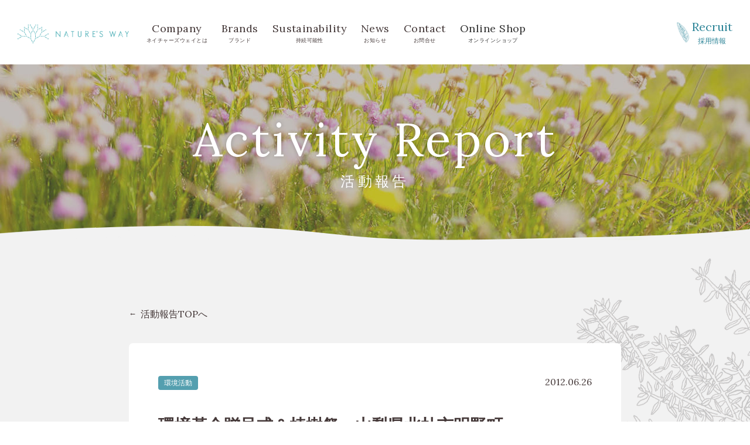

--- FILE ---
content_type: text/html; charset=UTF-8
request_url: https://www.naturesway.co.jp/sustainability/activity/262
body_size: 13419
content:
<!DOCTYPE html>
<html lang="ja" id="html">
<head>
    <!-- Google Tag Manager -->
    <script>(function(w,d,s,l,i){w[l]=w[l]||[];w[l].push({'gtm.start':
    new Date().getTime(),event:'gtm.js'});var f=d.getElementsByTagName(s)[0],
    j=d.createElement(s),dl=l!='dataLayer'?'&l='+l:'';j.async=true;j.src=
    'https://www.googletagmanager.com/gtm.js?id='+i+dl;f.parentNode.insertBefore(j,f);
    })(window,document,'script','dataLayer','GTM-M6HT4ZH');</script>
    <!-- End Google Tag Manager -->
    <meta charset="UTF-8">
    <meta name="format-detection" content="telephone=no">
    <meta name="viewport" content="width=device-width,initial-scale=1.0,user-scalable=no,shrink-to-fit=no">
    <meta http-equiv="X-UA-Compatible" content="IE=edge">
    <meta property="fb:app_id" content="965959310188335">
    <meta property="og:type" content="website">
    <meta property="og:title" content="環境基金贈呈式＆植樹祭　山梨県北杜市明野町 | 株式会社ネイチャーズウェイ – ナチュラル・オーガニックコスメ">
    <meta name="description" content="ネイチャーズウェイグループはチャリティコンサートや森林の保全など社会活動を通して持続可能な未来づくりに貢献しています。">
    <meta property="og:url" content="https://www.naturesway.co.jp/sustainability/activity/262">
    <meta property="og:image" content="https://www.naturesway.co.jp/wp-content/uploads/2012/06/20120619社長植樹-560x373.jpg">
    
    <title>環境基金贈呈式＆植樹祭　山梨県北杜市明野町 | 株式会社ネイチャーズウェイ – ナチュラル・オーガニックコスメ</title>
    <meta name="description" content="ネイチャーズウェイグループはチャリティコンサートや森林の保全など社会活動を通して持続可能な未来づくりに貢献しています。">
    <meta name="keywords" content="ナチュラル,オーガニックコスメ,Organic,自然化粧品,サンダース・ペリー,ヴェレダ,WELEDA,ナチュラグラッセ,チャントアチャーム,バイオラブ,化粧品開発,ネイチャーズウェイ,naturesway">

    <link rel="canonical" href="https://www.naturesway.co.jp">
    <link rel="icon" href="https://www.naturesway.co.jp/wp-content/themes/original/asset/img/favicon.ico">
    <link rel="apple-touch-icon" href="https://www.naturesway.co.jp/wp-content/themes/original/asset/img/icon.png">
    <link rel="alternate" type="application/rss+xml" href="https://www.naturesway.co.jp/feed">

    <link rel="stylesheet" href="https://www.naturesway.co.jp/wp-content/themes/original/asset/css/normalize.css">
    <link rel="stylesheet" href="https://www.naturesway.co.jp/wp-content/themes/original/asset/css/grid-pc-first.css">
    <!--<link rel="stylesheet" href="https://www.naturesway.co.jp/wp-content/themes/original/asset/css/drawer.min.css">-->
    <link rel="stylesheet" href="https://www.naturesway.co.jp/wp-content/themes/original/asset/css/animate_pick.css">
    <link rel="stylesheet" href="https://www.naturesway.co.jp/wp-content/themes/original/asset/css/common.css?20201112">
    <link rel="stylesheet" href="https://www.naturesway.co.jp/wp-content/themes/original/asset/css/parts.css?20231030">
    <link rel="stylesheet" href="https://www.naturesway.co.jp/wp-content/themes/original/asset/css/form.css">
    <link rel="stylesheet" href="https://www.naturesway.co.jp/wp-content/themes/original/asset/js/slick/slick.css">
    <link rel="stylesheet" href="https://www.naturesway.co.jp/wp-content/themes/original/asset/js/slick/slick-theme.css">
    <link rel="stylesheet" href="https://www.naturesway.co.jp/wp-content/themes/original/asset/js/nyoki/css/growing_animation.css">
    <link rel="stylesheet" href="https://fonts.googleapis.com/css?family=Lora:400italic,700italic,400,700,">
    <script>
        var os, ua = navigator.userAgent;
        if (ua.match(/Win(dows )?NT 6\.1/)) {
            document.write('<link rel="stylesheet" href="https://www.naturesway.co.jp/wp-content/themes/original/asset/css/win7.css">');
        }
    </script>
    <script src="https://www.naturesway.co.jp/wp-content/themes/original/asset/js/jquery-1.12.0.min.js"></script>
    <script src="https://www.naturesway.co.jp/wp-content/themes/original/asset/js/jquery.easing.1.3.js"></script>
        <script src="https://www.naturesway.co.jp/wp-content/themes/original/asset/js/jquery.tubular.1.0.js"></script>
    <script>
    $(function() {
        $('document').ready(function() {
            var options = { videoId: 'rxAg-Gtdst4'};
            $('body.home .main-header').tubular(options);
        });
    });
    </script>
        <script src="https://www.naturesway.co.jp/wp-content/themes/original/asset/js/iscroll.min.js"></script>
    <!--<script src="https://www.naturesway.co.jp/wp-content/themes/original/asset/js/drawer.min.js"></script>-->
    <script src="https://www.naturesway.co.jp/wp-content/themes/original/asset/js/jquery.matchHeight-min.js"></script>
    <script src="https://www.naturesway.co.jp/wp-content/themes/original/asset/js/slick/slick.min.js"></script>
        <script src="https://www.naturesway.co.jp/wp-content/themes/original/asset/js/nyoki/growing_logic.js"></script>
        <script src="https://www.naturesway.co.jp/wp-content/themes/original/asset/js/nyoki/growing_trigger.js"></script>
        <script src="https://www.naturesway.co.jp/wp-content/themes/original/asset/js/nyoki/jquery.inview.min.js"></script>
    <script src="https://www.naturesway.co.jp/wp-content/themes/original/asset/js/bootstrap.dropdown.js"></script>


    <!--[if lt IE 9]>
        <script src="https://oss.maxcdn.com/html5shiv/3.7.2/html5shiv.min.js"></script>
    <![endif]-->

    <script src="https://www.naturesway.co.jp/wp-content/themes/original/asset/js/script.js"></script>
    <script>
    $(function() {
        var slider = $('.slider').bxSlider({
            mode: 'fade',
            speed: 1000,
            pause: 5000,
            auto: true,
            controls: false,
            pager: false,
            onSliderLoad: function(slideElement) {
                setAllThumbnailSize();
                $('.main-header-sp').removeClass('inactive');
            },
            onSlideBefore: function($slideElement, oldIndex, newIndex) {
                // setAllThumbnailSize();
            },
            onSlideAfter: function(slideElement, oldIndex, newIndex) {
                // setAllThumbnailSize();
                slider.startAuto();

                slider.find('li').removeClass('active').eq(newIndex).addClass('active');
    			setThumbnailSize(slider.find('.thumbnail img'));

                if ($('.slider li').get(0)) {
                	$('.slider li:first-child').removeClass('inactive');
                }
            }
        });
    });
    </script>
<meta name='robots' content='max-image-preview:large' />
<link rel='dns-prefetch' href='//www.naturesway.co.jp' />
<script type="text/javascript">
/* <![CDATA[ */
window._wpemojiSettings = {"baseUrl":"https:\/\/s.w.org\/images\/core\/emoji\/15.0.3\/72x72\/","ext":".png","svgUrl":"https:\/\/s.w.org\/images\/core\/emoji\/15.0.3\/svg\/","svgExt":".svg","source":{"concatemoji":"https:\/\/www.naturesway.co.jp\/wp-includes\/js\/wp-emoji-release.min.js?ver=6.5.7"}};
/*! This file is auto-generated */
!function(i,n){var o,s,e;function c(e){try{var t={supportTests:e,timestamp:(new Date).valueOf()};sessionStorage.setItem(o,JSON.stringify(t))}catch(e){}}function p(e,t,n){e.clearRect(0,0,e.canvas.width,e.canvas.height),e.fillText(t,0,0);var t=new Uint32Array(e.getImageData(0,0,e.canvas.width,e.canvas.height).data),r=(e.clearRect(0,0,e.canvas.width,e.canvas.height),e.fillText(n,0,0),new Uint32Array(e.getImageData(0,0,e.canvas.width,e.canvas.height).data));return t.every(function(e,t){return e===r[t]})}function u(e,t,n){switch(t){case"flag":return n(e,"\ud83c\udff3\ufe0f\u200d\u26a7\ufe0f","\ud83c\udff3\ufe0f\u200b\u26a7\ufe0f")?!1:!n(e,"\ud83c\uddfa\ud83c\uddf3","\ud83c\uddfa\u200b\ud83c\uddf3")&&!n(e,"\ud83c\udff4\udb40\udc67\udb40\udc62\udb40\udc65\udb40\udc6e\udb40\udc67\udb40\udc7f","\ud83c\udff4\u200b\udb40\udc67\u200b\udb40\udc62\u200b\udb40\udc65\u200b\udb40\udc6e\u200b\udb40\udc67\u200b\udb40\udc7f");case"emoji":return!n(e,"\ud83d\udc26\u200d\u2b1b","\ud83d\udc26\u200b\u2b1b")}return!1}function f(e,t,n){var r="undefined"!=typeof WorkerGlobalScope&&self instanceof WorkerGlobalScope?new OffscreenCanvas(300,150):i.createElement("canvas"),a=r.getContext("2d",{willReadFrequently:!0}),o=(a.textBaseline="top",a.font="600 32px Arial",{});return e.forEach(function(e){o[e]=t(a,e,n)}),o}function t(e){var t=i.createElement("script");t.src=e,t.defer=!0,i.head.appendChild(t)}"undefined"!=typeof Promise&&(o="wpEmojiSettingsSupports",s=["flag","emoji"],n.supports={everything:!0,everythingExceptFlag:!0},e=new Promise(function(e){i.addEventListener("DOMContentLoaded",e,{once:!0})}),new Promise(function(t){var n=function(){try{var e=JSON.parse(sessionStorage.getItem(o));if("object"==typeof e&&"number"==typeof e.timestamp&&(new Date).valueOf()<e.timestamp+604800&&"object"==typeof e.supportTests)return e.supportTests}catch(e){}return null}();if(!n){if("undefined"!=typeof Worker&&"undefined"!=typeof OffscreenCanvas&&"undefined"!=typeof URL&&URL.createObjectURL&&"undefined"!=typeof Blob)try{var e="postMessage("+f.toString()+"("+[JSON.stringify(s),u.toString(),p.toString()].join(",")+"));",r=new Blob([e],{type:"text/javascript"}),a=new Worker(URL.createObjectURL(r),{name:"wpTestEmojiSupports"});return void(a.onmessage=function(e){c(n=e.data),a.terminate(),t(n)})}catch(e){}c(n=f(s,u,p))}t(n)}).then(function(e){for(var t in e)n.supports[t]=e[t],n.supports.everything=n.supports.everything&&n.supports[t],"flag"!==t&&(n.supports.everythingExceptFlag=n.supports.everythingExceptFlag&&n.supports[t]);n.supports.everythingExceptFlag=n.supports.everythingExceptFlag&&!n.supports.flag,n.DOMReady=!1,n.readyCallback=function(){n.DOMReady=!0}}).then(function(){return e}).then(function(){var e;n.supports.everything||(n.readyCallback(),(e=n.source||{}).concatemoji?t(e.concatemoji):e.wpemoji&&e.twemoji&&(t(e.twemoji),t(e.wpemoji)))}))}((window,document),window._wpemojiSettings);
/* ]]> */
</script>
<style id='wp-emoji-styles-inline-css' type='text/css'>

	img.wp-smiley, img.emoji {
		display: inline !important;
		border: none !important;
		box-shadow: none !important;
		height: 1em !important;
		width: 1em !important;
		margin: 0 0.07em !important;
		vertical-align: -0.1em !important;
		background: none !important;
		padding: 0 !important;
	}
</style>
<link rel='stylesheet' id='wp-block-library-css' href='https://www.naturesway.co.jp/wp-includes/css/dist/block-library/style.min.css?ver=6.5.7' type='text/css' media='all' />
<style id='classic-theme-styles-inline-css' type='text/css'>
/*! This file is auto-generated */
.wp-block-button__link{color:#fff;background-color:#32373c;border-radius:9999px;box-shadow:none;text-decoration:none;padding:calc(.667em + 2px) calc(1.333em + 2px);font-size:1.125em}.wp-block-file__button{background:#32373c;color:#fff;text-decoration:none}
</style>
<style id='global-styles-inline-css' type='text/css'>
body{--wp--preset--color--black: #000000;--wp--preset--color--cyan-bluish-gray: #abb8c3;--wp--preset--color--white: #ffffff;--wp--preset--color--pale-pink: #f78da7;--wp--preset--color--vivid-red: #cf2e2e;--wp--preset--color--luminous-vivid-orange: #ff6900;--wp--preset--color--luminous-vivid-amber: #fcb900;--wp--preset--color--light-green-cyan: #7bdcb5;--wp--preset--color--vivid-green-cyan: #00d084;--wp--preset--color--pale-cyan-blue: #8ed1fc;--wp--preset--color--vivid-cyan-blue: #0693e3;--wp--preset--color--vivid-purple: #9b51e0;--wp--preset--gradient--vivid-cyan-blue-to-vivid-purple: linear-gradient(135deg,rgba(6,147,227,1) 0%,rgb(155,81,224) 100%);--wp--preset--gradient--light-green-cyan-to-vivid-green-cyan: linear-gradient(135deg,rgb(122,220,180) 0%,rgb(0,208,130) 100%);--wp--preset--gradient--luminous-vivid-amber-to-luminous-vivid-orange: linear-gradient(135deg,rgba(252,185,0,1) 0%,rgba(255,105,0,1) 100%);--wp--preset--gradient--luminous-vivid-orange-to-vivid-red: linear-gradient(135deg,rgba(255,105,0,1) 0%,rgb(207,46,46) 100%);--wp--preset--gradient--very-light-gray-to-cyan-bluish-gray: linear-gradient(135deg,rgb(238,238,238) 0%,rgb(169,184,195) 100%);--wp--preset--gradient--cool-to-warm-spectrum: linear-gradient(135deg,rgb(74,234,220) 0%,rgb(151,120,209) 20%,rgb(207,42,186) 40%,rgb(238,44,130) 60%,rgb(251,105,98) 80%,rgb(254,248,76) 100%);--wp--preset--gradient--blush-light-purple: linear-gradient(135deg,rgb(255,206,236) 0%,rgb(152,150,240) 100%);--wp--preset--gradient--blush-bordeaux: linear-gradient(135deg,rgb(254,205,165) 0%,rgb(254,45,45) 50%,rgb(107,0,62) 100%);--wp--preset--gradient--luminous-dusk: linear-gradient(135deg,rgb(255,203,112) 0%,rgb(199,81,192) 50%,rgb(65,88,208) 100%);--wp--preset--gradient--pale-ocean: linear-gradient(135deg,rgb(255,245,203) 0%,rgb(182,227,212) 50%,rgb(51,167,181) 100%);--wp--preset--gradient--electric-grass: linear-gradient(135deg,rgb(202,248,128) 0%,rgb(113,206,126) 100%);--wp--preset--gradient--midnight: linear-gradient(135deg,rgb(2,3,129) 0%,rgb(40,116,252) 100%);--wp--preset--font-size--small: 13px;--wp--preset--font-size--medium: 20px;--wp--preset--font-size--large: 36px;--wp--preset--font-size--x-large: 42px;--wp--preset--spacing--20: 0.44rem;--wp--preset--spacing--30: 0.67rem;--wp--preset--spacing--40: 1rem;--wp--preset--spacing--50: 1.5rem;--wp--preset--spacing--60: 2.25rem;--wp--preset--spacing--70: 3.38rem;--wp--preset--spacing--80: 5.06rem;--wp--preset--shadow--natural: 6px 6px 9px rgba(0, 0, 0, 0.2);--wp--preset--shadow--deep: 12px 12px 50px rgba(0, 0, 0, 0.4);--wp--preset--shadow--sharp: 6px 6px 0px rgba(0, 0, 0, 0.2);--wp--preset--shadow--outlined: 6px 6px 0px -3px rgba(255, 255, 255, 1), 6px 6px rgba(0, 0, 0, 1);--wp--preset--shadow--crisp: 6px 6px 0px rgba(0, 0, 0, 1);}:where(.is-layout-flex){gap: 0.5em;}:where(.is-layout-grid){gap: 0.5em;}body .is-layout-flex{display: flex;}body .is-layout-flex{flex-wrap: wrap;align-items: center;}body .is-layout-flex > *{margin: 0;}body .is-layout-grid{display: grid;}body .is-layout-grid > *{margin: 0;}:where(.wp-block-columns.is-layout-flex){gap: 2em;}:where(.wp-block-columns.is-layout-grid){gap: 2em;}:where(.wp-block-post-template.is-layout-flex){gap: 1.25em;}:where(.wp-block-post-template.is-layout-grid){gap: 1.25em;}.has-black-color{color: var(--wp--preset--color--black) !important;}.has-cyan-bluish-gray-color{color: var(--wp--preset--color--cyan-bluish-gray) !important;}.has-white-color{color: var(--wp--preset--color--white) !important;}.has-pale-pink-color{color: var(--wp--preset--color--pale-pink) !important;}.has-vivid-red-color{color: var(--wp--preset--color--vivid-red) !important;}.has-luminous-vivid-orange-color{color: var(--wp--preset--color--luminous-vivid-orange) !important;}.has-luminous-vivid-amber-color{color: var(--wp--preset--color--luminous-vivid-amber) !important;}.has-light-green-cyan-color{color: var(--wp--preset--color--light-green-cyan) !important;}.has-vivid-green-cyan-color{color: var(--wp--preset--color--vivid-green-cyan) !important;}.has-pale-cyan-blue-color{color: var(--wp--preset--color--pale-cyan-blue) !important;}.has-vivid-cyan-blue-color{color: var(--wp--preset--color--vivid-cyan-blue) !important;}.has-vivid-purple-color{color: var(--wp--preset--color--vivid-purple) !important;}.has-black-background-color{background-color: var(--wp--preset--color--black) !important;}.has-cyan-bluish-gray-background-color{background-color: var(--wp--preset--color--cyan-bluish-gray) !important;}.has-white-background-color{background-color: var(--wp--preset--color--white) !important;}.has-pale-pink-background-color{background-color: var(--wp--preset--color--pale-pink) !important;}.has-vivid-red-background-color{background-color: var(--wp--preset--color--vivid-red) !important;}.has-luminous-vivid-orange-background-color{background-color: var(--wp--preset--color--luminous-vivid-orange) !important;}.has-luminous-vivid-amber-background-color{background-color: var(--wp--preset--color--luminous-vivid-amber) !important;}.has-light-green-cyan-background-color{background-color: var(--wp--preset--color--light-green-cyan) !important;}.has-vivid-green-cyan-background-color{background-color: var(--wp--preset--color--vivid-green-cyan) !important;}.has-pale-cyan-blue-background-color{background-color: var(--wp--preset--color--pale-cyan-blue) !important;}.has-vivid-cyan-blue-background-color{background-color: var(--wp--preset--color--vivid-cyan-blue) !important;}.has-vivid-purple-background-color{background-color: var(--wp--preset--color--vivid-purple) !important;}.has-black-border-color{border-color: var(--wp--preset--color--black) !important;}.has-cyan-bluish-gray-border-color{border-color: var(--wp--preset--color--cyan-bluish-gray) !important;}.has-white-border-color{border-color: var(--wp--preset--color--white) !important;}.has-pale-pink-border-color{border-color: var(--wp--preset--color--pale-pink) !important;}.has-vivid-red-border-color{border-color: var(--wp--preset--color--vivid-red) !important;}.has-luminous-vivid-orange-border-color{border-color: var(--wp--preset--color--luminous-vivid-orange) !important;}.has-luminous-vivid-amber-border-color{border-color: var(--wp--preset--color--luminous-vivid-amber) !important;}.has-light-green-cyan-border-color{border-color: var(--wp--preset--color--light-green-cyan) !important;}.has-vivid-green-cyan-border-color{border-color: var(--wp--preset--color--vivid-green-cyan) !important;}.has-pale-cyan-blue-border-color{border-color: var(--wp--preset--color--pale-cyan-blue) !important;}.has-vivid-cyan-blue-border-color{border-color: var(--wp--preset--color--vivid-cyan-blue) !important;}.has-vivid-purple-border-color{border-color: var(--wp--preset--color--vivid-purple) !important;}.has-vivid-cyan-blue-to-vivid-purple-gradient-background{background: var(--wp--preset--gradient--vivid-cyan-blue-to-vivid-purple) !important;}.has-light-green-cyan-to-vivid-green-cyan-gradient-background{background: var(--wp--preset--gradient--light-green-cyan-to-vivid-green-cyan) !important;}.has-luminous-vivid-amber-to-luminous-vivid-orange-gradient-background{background: var(--wp--preset--gradient--luminous-vivid-amber-to-luminous-vivid-orange) !important;}.has-luminous-vivid-orange-to-vivid-red-gradient-background{background: var(--wp--preset--gradient--luminous-vivid-orange-to-vivid-red) !important;}.has-very-light-gray-to-cyan-bluish-gray-gradient-background{background: var(--wp--preset--gradient--very-light-gray-to-cyan-bluish-gray) !important;}.has-cool-to-warm-spectrum-gradient-background{background: var(--wp--preset--gradient--cool-to-warm-spectrum) !important;}.has-blush-light-purple-gradient-background{background: var(--wp--preset--gradient--blush-light-purple) !important;}.has-blush-bordeaux-gradient-background{background: var(--wp--preset--gradient--blush-bordeaux) !important;}.has-luminous-dusk-gradient-background{background: var(--wp--preset--gradient--luminous-dusk) !important;}.has-pale-ocean-gradient-background{background: var(--wp--preset--gradient--pale-ocean) !important;}.has-electric-grass-gradient-background{background: var(--wp--preset--gradient--electric-grass) !important;}.has-midnight-gradient-background{background: var(--wp--preset--gradient--midnight) !important;}.has-small-font-size{font-size: var(--wp--preset--font-size--small) !important;}.has-medium-font-size{font-size: var(--wp--preset--font-size--medium) !important;}.has-large-font-size{font-size: var(--wp--preset--font-size--large) !important;}.has-x-large-font-size{font-size: var(--wp--preset--font-size--x-large) !important;}
.wp-block-navigation a:where(:not(.wp-element-button)){color: inherit;}
:where(.wp-block-post-template.is-layout-flex){gap: 1.25em;}:where(.wp-block-post-template.is-layout-grid){gap: 1.25em;}
:where(.wp-block-columns.is-layout-flex){gap: 2em;}:where(.wp-block-columns.is-layout-grid){gap: 2em;}
.wp-block-pullquote{font-size: 1.5em;line-height: 1.6;}
</style>
<link rel='stylesheet' id='arve-main-css' href='https://www.naturesway.co.jp/wp-content/plugins/advanced-responsive-video-embedder/build/main.css?ver=a2e3e8488d9dd3229f145053c8f03dae' type='text/css' media='all' />
<link rel='stylesheet' id='wordpress-popular-posts-css-css' href='https://www.naturesway.co.jp/wp-content/plugins/wordpress-popular-posts/assets/css/wpp.css?ver=5.5.1' type='text/css' media='all' />
<link rel='stylesheet' id='tablepress-default-css' href='https://www.naturesway.co.jp/wp-content/plugins/tablepress/css/default.min.css?ver=1.14' type='text/css' media='all' />
<script async="async" type="text/javascript" src="https://www.naturesway.co.jp/wp-content/plugins/advanced-responsive-video-embedder/build/main.js?ver=a2e3e8488d9dd3229f145053c8f03dae" id="arve-main-js"></script>
<script type="application/json" id="wpp-json">
/* <![CDATA[ */
{"sampling_active":0,"sampling_rate":100,"ajax_url":"https:\/\/www.naturesway.co.jp\/wp-json\/wordpress-popular-posts\/v1\/popular-posts","api_url":"https:\/\/www.naturesway.co.jp\/wp-json\/wordpress-popular-posts","ID":262,"token":"79be041ab8","lang":0,"debug":0}
/* ]]> */
</script>
<script type="text/javascript" src="https://www.naturesway.co.jp/wp-content/plugins/wordpress-popular-posts/assets/js/wpp.min.js?ver=5.5.1" id="wpp-js-js"></script>
<link rel="https://api.w.org/" href="https://www.naturesway.co.jp/wp-json/" /><link rel="EditURI" type="application/rsd+xml" title="RSD" href="https://www.naturesway.co.jp/xmlrpc.php?rsd" />
<meta name="generator" content="WordPress 6.5.7" />
<link rel="canonical" href="https://www.naturesway.co.jp/sustainability/activity/262" />
<link rel='shortlink' href='https://www.naturesway.co.jp/?p=262' />
<link rel="alternate" type="application/json+oembed" href="https://www.naturesway.co.jp/wp-json/oembed/1.0/embed?url=https%3A%2F%2Fwww.naturesway.co.jp%2Fsustainability%2Factivity%2F262" />
<link rel="alternate" type="text/xml+oembed" href="https://www.naturesway.co.jp/wp-json/oembed/1.0/embed?url=https%3A%2F%2Fwww.naturesway.co.jp%2Fsustainability%2Factivity%2F262&#038;format=xml" />
            <style id="wpp-loading-animation-styles">@-webkit-keyframes bgslide{from{background-position-x:0}to{background-position-x:-200%}}@keyframes bgslide{from{background-position-x:0}to{background-position-x:-200%}}.wpp-widget-placeholder,.wpp-widget-block-placeholder{margin:0 auto;width:60px;height:3px;background:#dd3737;background:linear-gradient(90deg,#dd3737 0%,#571313 10%,#dd3737 100%);background-size:200% auto;border-radius:3px;-webkit-animation:bgslide 1s infinite linear;animation:bgslide 1s infinite linear}</style>
            
<script src="https://apis.google.com/js/platform.js" async defer>
  {lang: 'ja'}
</script>
</head>


<body class="activity-template-default single single-activity postid-262 drawer drawer--top" id="top">
<!-- Google Tag Manager (noscript) -->
<noscript><iframe src="https://www.googletagmanager.com/ns.html?id=GTM-M6HT4ZH"
height="0" width="0" style="display:none;visibility:hidden"></iframe></noscript>
<!-- End Google Tag Manager (noscript) -->
<div id="fb-root"></div>
<script>
    setTimeout(function(){
        fb_lazy_load();
    }, 5000);

    function fb_lazy_load() {
        (function(d, s, id) {
          var js, fjs = d.getElementsByTagName(s)[0];
          if (d.getElementById(id)) return;
          js = d.createElement(s); js.id = id;
          js.src = "//connect.facebook.net/ja_JP/sdk.js#xfbml=1&version=v2.6&appId=965959310188335";
          fjs.parentNode.insertBefore(js, fjs);
        }(document, 'script', 'facebook-jssdk'));
    }
</script>

<header id="global-header">
    <div class="global-header-inner cf">
        <h1 class="pc-none"><a href="https://www.naturesway.co.jp/"><img src="https://www.naturesway.co.jp/wp-content/themes/original/asset/img/common/header-logo.png" alt="NATURE'S WAY"></a></h1>

        <div class="right-nav">
            
            <div class="global-header-nav-item">
                <a href="https://www.naturesway.co.jp/recruit">
                    <span>Recruit</span>
                    採用情報
                </a>
                <div class="sub-nav">
                    <div>
                        <div class="g-wrap-l">
                            <div class="gutters">
                                <div class="col col-l-4">
                                    <ul>
                                        <li><a href="https://www.naturesway.co.jp/recruit/jobs">募集職種</a></li>
                                        <li><a href="https://www.naturesway.co.jp/recruit/message">採用メッセージ</a></li>
                                        <li><a href="https://www.naturesway.co.jp/recruit/curriculum">教育カリキュラム</a></li>
                                        <li><a href="https://www.naturesway.co.jp/recruit/culture">会社の魅力</a></li>
                                    </ul>
                                </div>
                                <div class="col col-l-4">
                                    <ul>
                                        <li><a href="https://www.naturesway.co.jp/recruit/interview">社員インタビュー</a></li>
                                        <li><a href="https://www.naturesway.co.jp/recruit/interview/detail-01">農場管理</a></li>
                                        <li><a href="https://www.naturesway.co.jp/recruit/interview/detail-02">調合</a></li>
                                        <li><a href="https://www.naturesway.co.jp/recruit/interview/detail-04">製造</a></li>
                                        <li><a href="https://www.naturesway.co.jp/recruit/interview/detail-05">営業</a></li>
                                        <li><a href="https://www.naturesway.co.jp/recruit/interview/detail-06">トレーナー</a></li>
                                    </ul>
                                </div>
                                <div class="col col-l-4">
                                    <ul class="heading-none">
                                        <li><a href="https://www.naturesway.co.jp/recruit/interview/detail-07">ネイチャーズウェイEC</a></li>
                                        <li><a href="https://www.naturesway.co.jp/recruit/interview/detail-08">ヴェレダEC</a></li>
                                        <li><a href="https://www.naturesway.co.jp/recruit/interview/detail-10">マーケティング</a></li>
                                        <li><a href="https://www.naturesway.co.jp/recruit/interview/detail-11">インストラクター　兼　セラピスト</a></li>
                                        <li><a href="https://www.naturesway.co.jp/recruit/interview/detail-12">人事総務</a></li>
                                    </ul>
                                </div>
                            </div>
                        </div>
                    </div>
                </div>
            </div>
        </div>

        <div class="left-nav">
            <h1><a href="https://www.naturesway.co.jp/"><img src="https://www.naturesway.co.jp/wp-content/themes/original/asset/img/common/header-logo.png" alt="NATURE'S WAY"></a></h1>
            <nav>
                <ul>
                    <li class="global-header-nav-item">
                        <a href="https://www.naturesway.co.jp/company">
                            <span>Company</span>
                            ネイチャーズウェイとは
                        </a>
                        <div class="sub-nav">
                            <div>
                                <div class="g-wrap-l">
                                    <div class="gutters">
                                        <div class="col col-l-4">
                                            <ul>
                                                <li><a href="https://www.naturesway.co.jp/company/message">代表挨拶</a></li>
                                                <li><a href="https://www.naturesway.co.jp/company/philosophy">わたしたちの想い</a></li>
                                                <li><a href="https://www.naturesway.co.jp/company/about">会社概要</a></li>
                                            </ul>
                                        </div>
                                        <div class="col col-l-4">
                                            <ul>
                                                <li><a href="https://www.naturesway.co.jp/company/history">ネイチャーズウェイの歴史</a></li>
                                                <li><a href="https://www.naturesway.co.jp/company/business">事業案内</a></li>
                                            </ul>
                                        </div>
                                    </div>
                                </div>
                            </div>
                        </div>
                    </li>
                    <li class="global-header-nav-item">
                        <a href="https://www.naturesway.co.jp/brands">
                            <span>Brands</span>
                            ブランド
                        </a>
                    </li>
                    <li class="global-header-nav-item">
                        <a href="https://www.naturesway.co.jp/sustainability">
                            <span>Sustainability</span>
                            持続可能性
                        </a>
                        <div class="sub-nav">
                            <div>
                                <div class="g-wrap-l">
                                    <div class="gutters">
                                        <div class="col col-l-6">
                                            <span class="title">ネイチャーズウェイサステナブルプログラム</span>
                                            <ul>
                                                <li><a href="https://www.naturesway.co.jp/sustainability">コミットメント</a></li>
                                                <li><a href="https://www.naturesway.co.jp/sustainability/activity">活動報告</a></li>
                                            </ul>
                                        </div>
                                        <div class="col col-l-6">
                                            <span class="title">サステナブルなモノづくり</span>
                                            <ul>
                                                <li><a href="https://www.naturesway.co.jp/sustainability/fandl">自社工場・物流</a></li>
                                                <li><a href="https://www.naturesway.co.jp/sustainability/randd">研究開発</a></li>
                                                <li><a href="https://www.naturesway.co.jp/sustainability/farm">自社農場</a></li>
                                                <li><a href="https://www.naturesway.co.jp/sustainability/voice">お客様の声をいかして</a></li>
                                            </ul>
                                        </div>
                                    </div>
                                </div>
                            </div>
                        </div>
                    </li>
                    <li class="global-header-nav-item">
                        <a href="https://www.naturesway.co.jp/news">
                            <span>News</span>
                            お知らせ
                        </a>
                    </li>
                    <li class="global-header-nav-item">
                        <a href="https://www.naturesway.co.jp/contact">
                            <span>Contact</span>
                            お問合せ
                        </a>
                    </li>
                    <li class="global-header-nav-item">
                        <span>
                            <span>Online Shop</span>
                            オンラインショップ
                        </span>
                        <div class="sub-nav">
                            <div>
                                <div class="g-wrap-l">
                                    <div class="gutters">
                                        <div class="col col-l-4">
                                            <ul>
                                                <li class="external"><a href="https://www.naturesway.jp/" target="_blank">ネイチャーズウェイ オンラインショップ</a></li>
                                                <li class="external"><a href="https://www.weleda.jp/" target="_blank">ヴェレダ オンラインショップ</a></li>
                                            </ul>
                                        </div>
                                    </div>
                                </div>
                            </div>
                        </div>
                    </li>
                </ul>
            </nav>
        </div>
    </div>

    <div class="sp-menu pc-none">
        <div class="menu-btn-open">
            <img src="https://www.naturesway.co.jp/wp-content/themes/original/asset/img/common/sp-menu-btn-02.png" class="open sd-trigger" alt="メニュー">
        </div>

        <nav class="drawer-nav">
            <div class="menu-btn-close">
                <img src="https://www.naturesway.co.jp/wp-content/themes/original/asset/img/common/sp-menu-btn.png" class="close" alt="メニュー">
            </div>
            <div class="drawer-menu">
                <div class="drawer-menu-inner">
                    <ul>
                        <li class="drawer-dropdown recruit"><span>Recruit<small>採用情報</small></span>
                            <ul class="drawer-dropdown-menu" style="display: none;">
                                <li><a href="https://www.naturesway.co.jp/recruit">採用情報</a></li>
                                <li><a href="https://www.naturesway.co.jp/recruit/jobs">募集職種</a></li>
                                <li><a href="https://www.naturesway.co.jp/recruit/message">採用メッセージ</a></li>
                                <li><a href="https://www.naturesway.co.jp/recruit/curriculum">教育カリキュラム</a></li>
                                <li><a href="https://www.naturesway.co.jp/recruit/culture">会社の魅力</a></li>
                                <li><a href="https://www.naturesway.co.jp/recruit/interview">社員インタビュー</a>
                                    <ul>
                                        <li><a href="https://www.naturesway.co.jp/recruit/interview/detail-01">農場管理</a></li>
                                        <li><a href="https://www.naturesway.co.jp/recruit/interview/detail-02">調合</a></li>
                                        <li><a href="https://www.naturesway.co.jp/recruit/interview/detail-03">製品開発</a></li>
                                        <li><a href="https://www.naturesway.co.jp/recruit/interview/detail-04">製造</a></li>
                                        <li><a href="https://www.naturesway.co.jp/recruit/interview/detail-05">営業</a></li>
                                        <li><a href="https://www.naturesway.co.jp/recruit/interview/detail-06">トレーナー</a></li>
                                        <li><a href="https://www.naturesway.co.jp/recruit/interview/detail-07">ネイチャーズウェイEC</a></li>
                                        <li><a href="https://www.naturesway.co.jp/recruit/interview/detail-08">ヴェレダEC</a></li>
                                        <li><a href="https://www.naturesway.co.jp/recruit/interview/detail-09">ショップスタッフ</a></li>
                                        <li><a href="https://www.naturesway.co.jp/recruit/interview/detail-10">マーケティング</a></li>
                                        <li><a href="https://www.naturesway.co.jp/recruit/interview/detail-11">インストラクター　兼　セラピスト</a></li>
                                        <li><a href="https://www.naturesway.co.jp/recruit/interview/detail-12">人事総務</a></li>
                                    </ul>
                                </li>
                            </ul>
                        </li>
                        <li class="drawer-dropdown"><span>Company<small>ネイチャーズウェイとは</small></span>
                            <ul class="drawer-dropdown-menu" style="display: none;">
                                <li><a href="https://www.naturesway.co.jp/company">ネイチャーズウェイとは</a></li>
                                <li><a href="https://www.naturesway.co.jp/company/message">代表挨拶</a></li>
                                <li><a href="https://www.naturesway.co.jp/company/philosophy">わたしたちの想い</a></li>
                                <li><a href="https://www.naturesway.co.jp/company/about">会社概要</a></li>
                                <li><a href="https://www.naturesway.co.jp/company/history">ネイチャーズウェイの歴史</a></li>
                                <li><a href="https://www.naturesway.co.jp/company/business">事業案内</a></li>
                            </ul>
                        </li>
                        <li><a href="https://www.naturesway.co.jp/brands"><span>Brands</span>ブランド</a></li>
                        <li class="drawer-dropdown"><span>Sustainability<small>持続可能性</small></span>
                            <ul class="drawer-dropdown-menu" style="display: none;">
                                <li class="sub-title"><span>ネイチャーズウェイサステナブルプログラム</span>
                                    <ul>
                                        <li><a href="https://www.naturesway.co.jp/sustainability">コミットメント</a></li>
                                        <li><a href="https://www.naturesway.co.jp/sustainability/activity" class="v-border">活動報告</a></li>
                                    </ul>
                                </li>
                                <li class="sub-title"><span>サステナブルなモノづくり</span>
                                    <ul>
                                        <li><a href="https://www.naturesway.co.jp/sustainability/fandl">自社工場・物流</a></li>
                                        <li><a href="https://www.naturesway.co.jp/sustainability/randd">研究開発</a></li>
                                        <li><a href="https://www.naturesway.co.jp/sustainability/farm">自社農場</a></li>
                                        <li><a href="https://www.naturesway.co.jp/sustainability/voice">お客様の声をいかして</a></li>
                                    </ul>
                                </li>
                            </ul>
                        </li>
                        <li><a href="https://www.naturesway.co.jp/news"><span>News</span>お知らせ</a></li>
                        <li><a href="https://www.naturesway.co.jp/contact"><span>Contact</span>お問合せ</a></li>
                        <li class="drawer-dropdown"><span>Online Shop<small>オンラインショップ</small></span>
                            <ul class="drawer-dropdown-menu" style="display: none;">
                                <li class="external"><a href="http://naturesway.jp/shop/" target="_blank">ネイチャーズウェイ オンラインショップ</a></li>
                                <li class="external"><a href="https://www.weleda.jp/" target="_blank">ヴェレダ オンラインショップ</a></li>
                            </ul>
                        </li>
                        <li><a href="https://www.naturesway.co.jp/site-map"><span>Site map</span>サイトマップ</a></li>
                        <li><a href="https://www.naturesway.co.jp/policy"><span>Policy</span>ポリシー</a></li>

                    </ul>

                                            </div>
            </div>
            <!--<div class="sp-button-close"><img src="https://www.naturesway.co.jp/wp-content/themes/original/asset/img/common/sp-menu-btn.png" class="close" alt="メニュー"></div>-->
        </nav>
        <!--<div class="sp-button-open pc-none"><img src="https://www.naturesway.co.jp/wp-content/themes/original/asset/img/common/sp-menu-btn-02.png" class="open" alt="メニュー"></div>-->
    </div>

</header>

<main class="main-area pb-00">
    <header class="main-header2">
        <div>
            <h1>Activity Report</h1>
            <p class="base">活動報告</p>
        </div>
    </header>


    <div class="herb-under-01 relative-hidden">
        <div class="herb-box">
            <div class="frame-01 herb-right herb-01 anime-under-01"></div>
            <div class="frame-02 herb-left herb-02 anime-under-02"></div>
            <div class="frame-03 herb-right herb-03 anime-under-03"></div>
            <div class="frame-04 herb-left herb-04 anime-under-04"></div>
            <div class="frame-05 herb-right herb-05 anime-under-05"></div>
            <div class="frame-06 herb-left herb-06 anime-under-06"></div>
            <div class="frame-07 herb-right herb-01 anime-under-07"></div>
            <div class="frame-08 herb-left herb-02 anime-under-08"></div>
            <div class="frame-09 herb-right herb-03 anime-under-09"></div>
            <div class="frame-10 herb-left herb-04 anime-under-10"></div>
            <div class="frame-11 herb-right herb-05 anime-under-11"></div>
            <div class="frame-12 herb-left herb-06 anime-under-12"></div>
        </div>


        <section class="section bg-gray">
            <div class="g-wrap-m blog-con">
                <div class="back-link-02"><a href="https://www.naturesway.co.jp/sustainability/activity"><span class="hover-arrow-02 ml-00"></span>活動報告TOPへ</a></div>

                <div class="blog-box">
                                        <header>
                        <ul class="info cf">
                            <li><span class="cate">
                                                        <a href="https://www.naturesway.co.jp/sustainability/activity/activity-cate/environment" rel="tag">環境活動</a>                            </span></li>
                            <li>
                            2012.06.26                            </li>
                        </ul>

                        <div class="section-header-04 t-left p-00">
                             <h1>環境基金贈呈式＆植樹祭　山梨県北杜市明野町</h1>
                        </div>
                    </header>
                    <div class="blog-content">
                        <p><img fetchpriority="high" decoding="async" width="1024" height="682" class="aligncenter wp-image-333 size-large" src="https://www.naturesway.co.jp/wp-content/uploads/2012/06/20120619社長植樹-1024x682.jpg" alt="20120619社長植樹" srcset="https://www.naturesway.co.jp/wp-content/uploads/2012/06/20120619社長植樹-1024x682.jpg 1024w, https://www.naturesway.co.jp/wp-content/uploads/2012/06/20120619社長植樹-560x373.jpg 560w, https://www.naturesway.co.jp/wp-content/uploads/2012/06/20120619社長植樹.jpg 2000w" sizes="(max-width: 1024px) 100vw, 1024px" /><br />
自社農場のある山梨県北杜市明野町にて、農林保護団体の浅尾原財産区と社会貢献活動として、植樹祭が開催されました。 当日は台風の影響で雨でしたが、地元の方が20名ほど参加していただきました。</p>
<p>環境基金の贈呈式はテントの中で行われ、その後は組合の方々の指導のもとでヒガンザクラや、ヤマザクラ、ソメイヨシノ、イロハカエデ、クリなど合計39本を植栽しました。</p>
<p>雨の中の作業は大変でしたが、植栽として苗の根付きがよくなる、良いコンディションだそうです。<br />
12時ごろ近くのひまわり食堂で交流会を開催、山梨の美味しい手打ちそばを頂きました。<br />
今回植えた桜が咲くのは後２、３年先になりますが、7月末に看板が設置されました。</p>
<p><img decoding="async" width="1024" height="683" class="alignleft size-full wp-image-334" src="https://www.naturesway.co.jp/wp-content/uploads/2012/06/2012.6.26　環境基金贈呈式＆植樹祭　山梨県北杜市明野町.jpg" alt="2012.6.26　環境基金贈呈式＆植樹祭　山梨県北杜市明野町" srcset="https://www.naturesway.co.jp/wp-content/uploads/2012/06/2012.6.26　環境基金贈呈式＆植樹祭　山梨県北杜市明野町.jpg 1024w, https://www.naturesway.co.jp/wp-content/uploads/2012/06/2012.6.26　環境基金贈呈式＆植樹祭　山梨県北杜市明野町-560x374.jpg 560w" sizes="(max-width: 1024px) 100vw, 1024px" /></p>
                    </div>


                    <div class="blog-keyword">キーワード：<a href="https://www.naturesway.co.jp/sustainability/activity/activity-tag/%e6%a4%8d%e6%a8%b9%e7%a5%ad" rel="tag">植樹祭</a><a href="https://www.naturesway.co.jp/sustainability/activity/activity-tag/%e8%b4%88%e5%91%88%e5%bc%8f" rel="tag">贈呈式</a></div>

                    
                    <div class="sns-btn-list">
                        <div class="fb-share-button" data-href="https://www.naturesway.co.jp/sustainability/activity/262" data-layout="button" data-mobile-iframe="false"></div>

                        <a class="twitter-share-button" href="https://twitter.com/share" data-url="https://www.naturesway.co.jp/sustainability/activity/262" data-text="環境基金贈呈式＆植樹祭　山梨県北杜市明野町">Tweet</a>
    <script>!function(d,s,id){var js,fjs=d.getElementsByTagName(s)[0],p=/^http:/.test(d.location)?'http':'https';if(!d.getElementById(id)){js=d.createElement(s);js.id=id;js.src=p+'://platform.twitter.com/widgets.js';fjs.parentNode.insertBefore(js,fjs);}}(document, 'script', 'twitter-wjs');</script>

                        <div class="g-plus" data-action="share" data-annotation="none" data-height="24" data-href="https://www.naturesway.co.jp/sustainability/activity/262"></div>

                        <a class="hatena-bookmark-button" href="http://b.hatena.ne.jp/entry/https://www.naturesway.co.jp/sustainability/activity/262" data-hatena-bookmark-title="環境基金贈呈式＆植樹祭　山梨県北杜市明野町" data-hatena-bookmark-layout="standard-noballoon" data-hatena-bookmark-lang="ja" title="このエントリーをはてなブックマークに追加"><img src="https://b.st-hatena.com/images/entry-button/button-only@2x.png" alt="このエントリーをはてなブックマークに追加" width="20" height="20" style="border: none;" /></a><script type="text/javascript" src="https://b.st-hatena.com/js/bookmark_button.js" charset="utf-8" async="async"></script>

                        <a data-pocket-label="pocket" data-pocket-count="none" class="pocket-btn" data-lang="en"></a>
    <script type="text/javascript">
    !function(d,i){if(!d.getElementById(i)){var j=d.createElement("script");j.id=i;j.src="https://widgets.getpocket.com/v1/j/btn.js?v=1";var w=d.getElementById(i);d.body.appendChild(j);}}(document,"pocket-btn-js");</script>
                    </div>
                </div>


                <ul class="post-nav-02 cf">
                                        <li class="next">
                        <a href="https://www.naturesway.co.jp/sustainability/activity/263">
                            <span class="pic"><span class="thumbnail"><img width="560" height="336" src="https://www.naturesway.co.jp/wp-content/uploads/2012/07/2011.7.26-第2圃場-1年目-夏㈰-コンフリー生育旺盛-560x336.jpg" class="attachment-medium size-medium wp-post-image" alt="" decoding="async" loading="lazy" srcset="https://www.naturesway.co.jp/wp-content/uploads/2012/07/2011.7.26-第2圃場-1年目-夏㈰-コンフリー生育旺盛-560x336.jpg 560w, https://www.naturesway.co.jp/wp-content/uploads/2012/07/2011.7.26-第2圃場-1年目-夏㈰-コンフリー生育旺盛-1024x614.jpg 1024w, https://www.naturesway.co.jp/wp-content/uploads/2012/07/2011.7.26-第2圃場-1年目-夏㈰-コンフリー生育旺盛.jpg 1600w" sizes="(max-width: 560px) 100vw, 560px" /></span></span>
                            <span class="text">
                                <span class="nav"><span class="hover-arrow-02 t-bottom"></span>Next</span>
                                <span class="title">環境基金贈呈式＆植樹祭</span>
                            </span>
                        </a>
                    </li>
                                                            <li class="prev">
                        <a href="https://www.naturesway.co.jp/sustainability/activity/260">
                            <span class="text">
                                <span class="nav">Previous<span class="hover-arrow t-bottom"></span></span>
                                <span class="title">東日本大震災復興支援チャリティコンサート　～がんばろう東北～</span>
                            </span>
                            <span class="pic"><span class="thumbnail"><img width="560" height="373" src="https://www.naturesway.co.jp/wp-content/uploads/2011/06/2011東日本大震災授与式-560x373.jpg" class="attachment-medium size-medium wp-post-image" alt="" decoding="async" loading="lazy" srcset="https://www.naturesway.co.jp/wp-content/uploads/2011/06/2011東日本大震災授与式-560x373.jpg 560w, https://www.naturesway.co.jp/wp-content/uploads/2011/06/2011東日本大震災授与式-1024x682.jpg 1024w, https://www.naturesway.co.jp/wp-content/uploads/2011/06/2011東日本大震災授与式.jpg 2000w" sizes="(max-width: 560px) 100vw, 560px" /></span></span>
                        </a>
                    </li>
                                    </ul>

            </div>
        </section>


        <section class="section pt-00 bg-gray">
            <div class="g-wrap-l">
                <div class="blog-search bg-white mb-m">
                    <dl>
                        <dt><span>Category</span>カテゴリー</dt>
                        <dd>
                            <ul>
                                	<li class="cat-item cat-item-321"><a href="https://www.naturesway.co.jp/sustainability/activity/activity-cate/sema">SEMA</a>
</li>
	<li class="cat-item cat-item-320"><a href="https://www.naturesway.co.jp/sustainability/activity/activity-cate/b-corp">B Corp</a>
</li>
	<li class="cat-item cat-item-315"><a href="https://www.naturesway.co.jp/sustainability/activity/activity-cate/%e3%81%94%e3%81%bf%e3%81%ae%e8%bb%bd%e6%b8%9b%e5%8c%96">ごみの軽減化</a>
</li>
	<li class="cat-item cat-item-314"><a href="https://www.naturesway.co.jp/sustainability/activity/activity-cate/co2%e6%8e%92%e5%87%ba%e9%87%8f%e3%82%ab%e3%83%83%e3%83%88">CO2排出量カット</a>
</li>
	<li class="cat-item cat-item-310"><a href="https://www.naturesway.co.jp/sustainability/activity/activity-cate/%e7%81%bd%e5%ae%b3%e6%94%af%e6%8f%b4">災害支援</a>
</li>
	<li class="cat-item cat-item-297"><a href="https://www.naturesway.co.jp/sustainability/activity/activity-cate/%e6%a3%ae%e6%9e%97%ef%bc%88%e3%82%82%e3%82%8a%ef%bc%89%e3%81%ae%e9%87%8c%e8%a6%aa%e4%bf%83%e9%80%b2%e4%ba%8b%e6%a5%ad">森林（もり）の里親促進事業</a>
</li>
	<li class="cat-item cat-item-292"><a href="https://www.naturesway.co.jp/sustainability/activity/activity-cate/%e8%87%aa%e7%84%b6%e3%82%a8%e3%83%8d%e3%83%ab%e3%82%ae%e3%83%bc">自然エネルギー</a>
</li>
	<li class="cat-item cat-item-264"><a href="https://www.naturesway.co.jp/sustainability/activity/activity-cate/loop">Loop</a>
</li>
	<li class="cat-item cat-item-52"><a href="https://www.naturesway.co.jp/sustainability/activity/activity-cate/environment">環境活動</a>
</li>
	<li class="cat-item cat-item-67"><a href="https://www.naturesway.co.jp/sustainability/activity/activity-cate/social_contributions">社会貢献活動</a>
</li>
	<li class="cat-item cat-item-266"><a href="https://www.naturesway.co.jp/sustainability/activity/activity-cate/reuse">リユース</a>
</li>
	<li class="cat-item cat-item-267"><a href="https://www.naturesway.co.jp/sustainability/activity/activity-cate/recycling">リサイクル</a>
</li>
	<li class="cat-item cat-item-66"><a href="https://www.naturesway.co.jp/sustainability/activity/activity-cate/others">その他</a>
</li>
                            </ul>
                        </dd>
                    </dl>

                    <dl class="archives">
                        <dt><span>Archives</span>アーカイブ</dt>
                        <dd>
                            <ul>
                                	<li><a href='https://www.naturesway.co.jp/sustainability/activity/date/2026?post_type=activity'>2026</a></li>
	<li><a href='https://www.naturesway.co.jp/sustainability/activity/date/2025?post_type=activity'>2025</a></li>
	<li><a href='https://www.naturesway.co.jp/sustainability/activity/date/2024?post_type=activity'>2024</a></li>
	<li><a href='https://www.naturesway.co.jp/sustainability/activity/date/2023?post_type=activity'>2023</a></li>
	<li><a href='https://www.naturesway.co.jp/sustainability/activity/date/2022?post_type=activity'>2022</a></li>
	<li><a href='https://www.naturesway.co.jp/sustainability/activity/date/2021?post_type=activity'>2021</a></li>
	<li><a href='https://www.naturesway.co.jp/sustainability/activity/date/2020?post_type=activity'>2020</a></li>
	<li><a href='https://www.naturesway.co.jp/sustainability/activity/date/2019?post_type=activity'>2019</a></li>
	<li><a href='https://www.naturesway.co.jp/sustainability/activity/date/2018?post_type=activity'>2018</a></li>
	<li><a href='https://www.naturesway.co.jp/sustainability/activity/date/2017?post_type=activity'>2017</a></li>
	<li><a href='https://www.naturesway.co.jp/sustainability/activity/date/2016?post_type=activity'>2016</a></li>
	<li><a href='https://www.naturesway.co.jp/sustainability/activity/date/2015?post_type=activity'>2015</a></li>
	<li><a href='https://www.naturesway.co.jp/sustainability/activity/date/2014?post_type=activity'>2014</a></li>
	<li><a href='https://www.naturesway.co.jp/sustainability/activity/date/2013?post_type=activity'>2013</a></li>
	<li><a href='https://www.naturesway.co.jp/sustainability/activity/date/2012?post_type=activity'>2012</a></li>
	<li><a href='https://www.naturesway.co.jp/sustainability/activity/date/2011?post_type=activity'>2011</a></li>
	<li><a href='https://www.naturesway.co.jp/sustainability/activity/date/2010?post_type=activity'>2010</a></li>
	<li><a href='https://www.naturesway.co.jp/sustainability/activity/date/2009?post_type=activity'>2009</a></li>
	<li><a href='https://www.naturesway.co.jp/sustainability/activity/date/2008?post_type=activity'>2008</a></li>
                            </ul>
                        </dd>
                    </dl>

                    <dl class="keyword">
                        <dt><span>Keyword</span>キーワード</dt>
                        <dd>
                            <ul>
                                	<li class="cat-item cat-item-311"><a href="https://www.naturesway.co.jp/sustainability/activity/activity-tag/%e7%81%bd%e5%ae%b3%e6%94%af%e6%8f%b4">災害支援</a>
</li>
	<li class="cat-item cat-item-309"><a href="https://www.naturesway.co.jp/sustainability/activity/activity-tag/sema">SEMA</a>
</li>
	<li class="cat-item cat-item-302"><a href="https://www.naturesway.co.jp/sustainability/activity/activity-tag/%e3%82%b5%e3%82%b9%e3%83%86%e3%83%8a%e3%83%96%e3%83%ab%e3%82%b3%e3%82%b9%e3%83%a1%e3%82%a2%e3%83%af%e3%83%bc%e3%83%89">サステナブルコスメアワード</a>
</li>
	<li class="cat-item cat-item-290"><a href="https://www.naturesway.co.jp/sustainability/activity/activity-tag/more-trees">more trees</a>
</li>
	<li class="cat-item cat-item-289"><a href="https://www.naturesway.co.jp/sustainability/activity/activity-tag/%e3%83%81%e3%83%a3%e3%83%aa%e3%83%86%e3%82%a3%e3%83%bc%e3%82%b3%e3%83%b3%e3%82%b5%e3%83%bc%e3%83%88">チャリティーコンサート</a>
</li>
	<li class="cat-item cat-item-288"><a href="https://www.naturesway.co.jp/sustainability/activity/activity-tag/%e8%87%aa%e7%84%b6%e3%82%a8%e3%83%8d%e3%83%ab%e3%82%ae%e3%83%bc">自然エネルギー</a>
</li>
	<li class="cat-item cat-item-287"><a href="https://www.naturesway.co.jp/sustainability/activity/activity-tag/%e8%a6%aa%e5%ad%90%e5%b7%a5%e5%a0%b4%e8%a6%8b%e5%ad%a6">親子工場見学</a>
</li>
	<li class="cat-item cat-item-286"><a href="https://www.naturesway.co.jp/sustainability/activity/activity-tag/%e3%82%bd%e3%83%bc%e3%82%b7%e3%83%a3%e3%83%ab%e3%83%97%e3%83%ad%e3%83%80%e3%82%af%e3%83%84%e3%83%bb%e3%82%a2%e3%83%af%e3%83%bc%e3%83%89">ソーシャルプロダクツ・アワード</a>
</li>
	<li class="cat-item cat-item-285"><a href="https://www.naturesway.co.jp/sustainability/activity/activity-tag/%e3%83%aa%e3%83%a6%e3%83%bc%e3%82%b9">リユース</a>
</li>
	<li class="cat-item cat-item-284"><a href="https://www.naturesway.co.jp/sustainability/activity/activity-tag/loop">LOOP</a>
</li>
                            </ul>
                        </dd>
                    </dl>
                </div>

                <div class="link-btn-02">
                    <a href="https://www.naturesway.co.jp/sustainability">
                        <dl>
                            <dt class="thumbnail"><img src="https://www.naturesway.co.jp/wp-content/themes/original/asset/img/common/bg_philosophy_01.jpg" alt=""></dt>
                            <dd>
                                <div>「地球にやさしい」企業活動を<br class="pc-none">目指して<img src="https://www.naturesway.co.jp/wp-content/themes/original/asset/img/common/icon_arrow_02.png" alt=""></div>
                            </dd>
                        </dl>
                    </a>
                </div>

            </div>
        </section>


        <div class="bg-gray">
            <div class="g-wrap-l">
                <nav class="breadcrumb-nav">
                    <ul>
                        <li><a href="https://www.naturesway.co.jp/">ホーム</a></li>
                        <li><a href="https://www.naturesway.co.jp/sustainability">持続可能性</a></li>
                        <li><a href="https://www.naturesway.co.jp/sustainability/activity">活動報告</a></li>
                        <li>環境基金贈呈式＆植樹祭　山梨県北杜市明野町</li>
                    </ul>
                </nav>
            </div>
        </div>
    </div>


            <div class="herb-inc-01 relative">
        <div class="herb-box">
            <div class="frame-01 herb-left herb-color-03 anime-inc-01"></div>
            <div class="frame-02 herb-right herb-color-04 anime-inc-02"></div>
        </div>


        <section class="section bg-green-03 footer-bg">
            <div class="g-wrap-l relative">
                <header class="section-header-04 p-00">
                    <h1>その他のコンテンツはこちら</h1>
                </header>

                <ul class="link-btn cf mb-m">
                    <li><a href="https://www.naturesway.co.jp/sustainability">コミットメント</a></li>
                    <li class="current"><a href="https://www.naturesway.co.jp/sustainability/activity">活動報告</a></li>
                    <li><a href="https://www.naturesway.co.jp/sustainability/fandl">自社工場・物流</a></li>
                    <li><a href="https://www.naturesway.co.jp/sustainability/randd">研究開発</a></li>
                    <li><a href="https://www.naturesway.co.jp/sustainability/farm">自社農場</a></li>
                    <li><a href="https://www.naturesway.co.jp/sustainability/voice">お客様の声をいかして</a></li>
                </ul>
                <div class="link-btn-02">
                    <a href="https://www.naturesway.co.jp/company">
                        <dl>
                            <dt class="thumbnail"><img src="https://www.naturesway.co.jp/wp-content/themes/original/asset/img/common/bg_company_01.jpg" alt=""></dt>
                            <dd>
                                <div>ネイチャーズウェイとは<img src="https://www.naturesway.co.jp/wp-content/themes/original/asset/img/common/icon_arrow_02.png" alt=""></div>
                            </dd>
                        </dl>
                    </a>
                </div>
            </div>
            
        </section>
    </div>
</main>


<div class="footer-herb-layout relative-hidden">
    <div class="herb-box">
        <div class="frame-01 herb-left herb-footer-01 anime-footer-01"></div>
        <div class="frame-02 herb-right herb-footer-02 anime-footer-02"></div>
    </div>


    <div class="footer-info">
        <div class="relative">
            <div class="g-wrap-l">
                <div class="gutters">
                    <div class="location col col-l-8 col-s-12">
                        <ul class="cf">
                            <li class="matchHeight">
                                <span class="name"><a href="https://www.naturesway.co.jp/company/about#head-office"><span>Head Office</span>名古屋本社・工場</a></span>
                                <span class="address">〒460-0003<br>
                                名古屋市中区錦1-2-23</span>
                            </li>
                            <li class="matchHeight">
                                <span class="name"><a href="https://www.naturesway.co.jp/company/about#tokyo"><span>Tokyo</span>東京支社</a></span>
                                <span class="address">〒150-0013<br>
                                東京都渋谷区恵比寿1-13-6 恵比寿ISビル 2F</span>
                            </li>
                            <li class="matchHeight">
                                <span class="name"><a href="https://www.naturesway.co.jp/company/about#nagoya"><span>Nagoya</span>名古屋事務所</a></span>
                                <span class="address">〒460-0003<br>
                                名古屋市中区錦1-6-5<br>
                                いちご名古屋錦シティビル2F</span>
                            </li>
                            <li class="matchHeight">
                                <span class="name"><a href="https://www.naturesway.co.jp/company/about#ichinomiya"><span>Ichinomiya</span>一宮工場</a></span>
                                <span class="address">〒494-0003<br>
                                愛知県一宮市三条字ヱグロ54−2</span>
                            </li>
                        </ul>
                    </div>

                    <div class="fb-plugin col col-l-4">
                        <div class="fb-page" data-href="https://www.facebook.com/nw1974/" data-tabs="timeline" data-height="271" data-small-header="true" data-adapt-container-width="true" data-hide-cover="false" data-show-facepile="false"><div class="fb-xfbml-parse-ignore"><blockquote cite="https://www.facebook.com/nw1974/"><a href="https://www.facebook.com/nw1974/">株式会社ネイチャーズウェイ</a></blockquote></div></div>
                    </div>

                    <div class="fb-btn col col-s-12">
                        <a href="http://www.facebook.com/sharer.php?u=http://www.naturesway.co.jp/sustainability/activity/262&t=環境基金贈呈式＆植樹祭　山梨県北杜市明野町">Facebookでシェアする</a>
                    </div>
                </div>
            </div>


            <div class="g-wrap-mb sp-full">
                <nav class="brand">
                    <ul class="tab-none">
                        <li><a href="http://www.sandersperry.jp/" target="_blank"><img src="https://www.naturesway.co.jp/wp-content/themes/original/asset/img/common/footer_brand_01_off.png" width="146" alt="Sanders Perry"></a></li>
                        <li><a href="http://www.weleda.jp/index.php" target="_blank"><img src="https://www.naturesway.co.jp/wp-content/themes/original/asset/img/common/footer_brand_02_off.png" width="102" alt="WELEDA"></a></li>
                        <li><a href="https://www.naturesway.jp/naturaglace/" target="_blank"><img src="https://www.naturesway.co.jp/wp-content/themes/original/asset/img/common/footer_brand_03_off.png" width="143" alt="naturaglace"></a></li>
                        <li><a href="https://www.naturesway.jp/chantacharm/" target="_blank"><img src="https://www.naturesway.co.jp/wp-content/themes/original/asset/img/common/footer_brand_05_off.png" width="122" alt="chant a charm"></a></li>
                        <li><a href="https://www.drbronner.jp/" target="_blank"><img src="https://www.naturesway.co.jp/wp-content/themes/original/asset/img/common/footer_brand_09_off.png" width="143" alt="Dr.Bronner's"></a></li>
                        <li><a href="https://www.biolab.jp/" target="_blank"><img src="https://www.naturesway.co.jp/wp-content/themes/original/asset/img/common/footer_brand_06_off.png" width="114" alt="BIOLAB"></a></li>
                    </ul>

                    <ul class="pc-none">
                        <li><a href="http://www.sandersperry.jp/" target="_blank"><img src="https://www.naturesway.co.jp/wp-content/themes/original/asset/img/common/footer_brand_01_on.png" width="146" alt="Sanders Perry"></a></li>
                        <li><a href="http://www.weleda.jp/index.php" target="_blank"><img src="https://www.naturesway.co.jp/wp-content/themes/original/asset/img/common/footer_brand_02_on.png" width="102" alt="WELEDA"></a></li>
                        <li><a href="https://www.naturesway.jp/naturaglace/" target="_blank"><img src="https://www.naturesway.co.jp/wp-content/themes/original/asset/img/common/footer_brand_03_on.png" width="143" alt="naturaglace"></a></li>
                        <li><a href="https://www.naturesway.jp/chantacharm/" target="_blank"><img src="https://www.naturesway.co.jp/wp-content/themes/original/asset/img/common/footer_brand_05_on.png" width="122" alt="chant a charm"></a></li>
                        <li><a href="https://www.drbronner.jp/" target="_blank"><img src="https://www.naturesway.co.jp/wp-content/themes/original/asset/img/common/footer_brand_09_on.png" width="143" alt="Dr.Bronner's"></a></li>
                        <li><a href="https://www.biolab.jp/" target="_blank"><img src="https://www.naturesway.co.jp/wp-content/themes/original/asset/img/common/footer_brand_06_on.png" width="114" alt="BIOLAB"></a></li>
                    </ul>
                </nav>
            </div>
        </div>
    </div>
</div>


<nav class="pc-footer-nav">
    <ul>
        <li>
            <span>
                <a href="https://www.naturesway.co.jp/">
                    <span>Home</span>
                </a>
            </span>
        </li>
        <li>
            <span>
                <a href="https://www.naturesway.co.jp/company">
                    <span>Company</span>
                </a>
            </span>
        </li>
        <li>
            <span>
                <a href="https://www.naturesway.co.jp/brands">
                    <span>Brands</span>
                </a>
            </span>
        </li>
        <li>
            <span>
                <a href="https://www.naturesway.co.jp/sustainability">
                    <span>Sustainability</span>
                </a>
            </span>
        </li>
        <li>
            <span>
                <a href="https://www.naturesway.co.jp/news">
                    <span>News</span>
                </a>
            </span>
        </li>
        <li>
            <span>
                <a href="https://www.naturesway.co.jp/contact">
                    <span>Contact</span>
                </a>
            </span>
        </li>
        <li>
            <span>
                <a href="http://naturesway.jp/shop/" target="_blank">
                    <span>Online Shop</span>
                </a>
            </span>
        </li>
        <li>
            <span>
                <a href="https://www.naturesway.co.jp/recruit">
                    <span>Recruit</span>
                </a>
            </span>
        </li>
    </ul>
</nav>

<nav class="sp-footer-nav">
    <ul class="cf">
        <li>
            <span>
                <a href="https://www.naturesway.co.jp/company">
                    <span>Company</span>
                    ネイチャーズウェイとは
                </a>
            </span>
        </li>
        <li>
            <span>
                <a href="https://www.naturesway.co.jp/brands">
                    <span>Brands</span>
                    ブランド
                </a>
            </span>
        </li>
        <li>
            <span>
                <a href="https://www.naturesway.co.jp/sustainability">
                    <span>Sustainability</span>
                    持続可能性
                </a>
            </span>
        </li>
        <li>
            <span>
                <a href="https://www.naturesway.co.jp/news">
                    <span>News</span>
                    お知らせ
                </a>
            </span>
        </li>
        <li>
            <span>
                <a href="https://www.naturesway.co.jp/contact">
                    <span>Contact</span>
                    お問合せ
                </a>
            </span>
        </li>
        <li>
            <span>
                <a href="http://naturesway.jp/shop/" target="_blank">
                    <span>Online Shop</span>
                    オンラインショップ
                </a>
            </span>
        </li>
        <li>
            <span>
                <a href="https://www.naturesway.co.jp/recruit">
                    <span>Recruit</span>
                    採用情報
                </a>
            </span>
        </li>
    </ul>
</nav>


<footer id="global-footer">
    <div class="global-footer-inner g-wrap-l sp-full">
        <nav class="cell nav">
            <ul>
                <li><a href="https://www.naturesway.co.jp/policy">プライバシーポリシー</a></li>
                <li><a href="https://www.naturesway.co.jp/site-map">サイトマップ</a></li>
            </ul>
        </nav>
        <div class="cell logo"><img src="https://www.naturesway.co.jp/wp-content/themes/original/asset/img/common/footer_logo.png" alt="NATURE'S WAY"></div>
        <div class="cell copy">
            <p><small>&copy;2026 Nature's Way</small></p>
        </div>
    </div>
</footer>

<div class="back-top inactive"><a href="#top"><img src="https://www.naturesway.co.jp/wp-content/themes/original/asset/img/common/pagetop_off.png" alt="ページトップへもどる"></a></div>

<!--[if !(lte IE 9)]><!-->
    <script src="https://www.naturesway.co.jp/wp-content/themes/original/asset/js/wow.min.js"></script>
    <script>new WOW().init();</script>
<!--<![endif]-->


</body>
</html>


--- FILE ---
content_type: text/html; charset=utf-8
request_url: https://accounts.google.com/o/oauth2/postmessageRelay?parent=https%3A%2F%2Fwww.naturesway.co.jp&jsh=m%3B%2F_%2Fscs%2Fabc-static%2F_%2Fjs%2Fk%3Dgapi.lb.en.2kN9-TZiXrM.O%2Fd%3D1%2Frs%3DAHpOoo_B4hu0FeWRuWHfxnZ3V0WubwN7Qw%2Fm%3D__features__
body_size: 162
content:
<!DOCTYPE html><html><head><title></title><meta http-equiv="content-type" content="text/html; charset=utf-8"><meta http-equiv="X-UA-Compatible" content="IE=edge"><meta name="viewport" content="width=device-width, initial-scale=1, minimum-scale=1, maximum-scale=1, user-scalable=0"><script src='https://ssl.gstatic.com/accounts/o/2580342461-postmessagerelay.js' nonce="IhA71knLuAtzlveFSAfzBA"></script></head><body><script type="text/javascript" src="https://apis.google.com/js/rpc:shindig_random.js?onload=init" nonce="IhA71knLuAtzlveFSAfzBA"></script></body></html>

--- FILE ---
content_type: text/css
request_url: https://www.naturesway.co.jp/wp-content/themes/original/asset/css/grid-pc-first.css
body_size: 4160
content:
@charset "UTF-8";
/*
  設定
====================================================================================================*/
/*
  設定値
----------------------------------------------------------------------------------------------------*/
/*
  基本
----------------------------------------------------------------------------------------------------*/
.g-wrap-s,
.g-wrap-s-odd {
  max-width: 746px;
  margin: 0 auto;
  padding: 0;
  position: relative;
}


.g-wrap-m,
.g-wrap-m-odd {
  max-width: 840px;
  margin: 0 auto;
  padding: 0;
  position: relative;
}


.g-wrap-mb,
.g-wrap-m-oddb {
  max-width: 600px;
  margin: 0 auto;
  padding: 0;
  position: relative;
}
/* 20231030 4列 max-width: 840px;  footer、brand、recycle、recruit、footer en、brand en ページの一部ロゴの幅を変更*/

.g-wrap-l,
.g-wrap-l-odd {
  max-width: 1024px;
  margin: 0 auto;
  padding: 0;
  position: relative;
}

.g-wrap-full {
  max-width: 100%;
  position: relative;
}

.g-wrap-s:after,
.g-wrap-m:after,
.g-wrap-l:after,
.g-wrap-full:after,
.g-wrap-s-odd:after,
.g-wrap-m-odd:after,
.g-wrap-l-odd:after,
.g-wrap-full-odd:after,
.gutters:after,
.cf:after {
  content: "";
  display: table;
  clear: both;
}

.col {
  display: block;
  float: left;
  width: 100%;
}

/*
  左右余白レスポンシブ
====================================================================================================*/
/*
  幅 Lサイズ
----------------------------------------------------------------------------------------------------*/
@media (max-width: 1063px) {
  .g-wrap-l,
  .g-wrap-l-odd {
    padding: 0 20px;
    max-width: 100%;
  }

  .g-wrap-l .g-wrap-l,
  .g-wrap-l .g-wrap-l-odd,
  .g-wrap-l-odd .g-wrap-l,
  .g-wrap-l-odd .g-wrap-l-odd {
    padding: 0 0;
  }
}
/*
  幅 Mサイズ
----------------------------------------------------------------------------------------------------*/
@media (max-width: 879px) {
  .g-wrap-m,
  .g-wrap-m-odd {
    padding: 0 20px;
    max-width: 100%;
  }

  .g-wrap-m .g-wrap-m,
  .g-wrap-m .g-wrap-m-odd,
  .g-wrap-m-odd .g-wrap-m,
  .g-wrap-m-odd .g-wrap-m-odd {
    padding: 0 0;
  }
}
/*
  幅 Sサイズ
----------------------------------------------------------------------------------------------------*/
@media (max-width: 805px) {
  .g-wrap-s,
  .g-wrap-s-odd {
    padding: 0 20px;
    max-width: 100%;
  }

  .g-wrap-s .g-wrap-s,
  .g-wrap-s .g-wrap-s-odd,
  .g-wrap-s-odd .g-wrap-s,
  .g-wrap-s-odd .g-wrap-s-odd {
    padding: 0 0;
  }
}
@media (max-width: 767px) {
  .g-wrap-s.v-padding-none {
    padding: 0;
  }
}
/*
  ガター幅
====================================================================================================*/
/*
  幅 Sサイズ
----------------------------------------------------------------------------------------------------*/
.g-wrap-s .gutters,
.g-wrap-s-odd .gutters {
  margin-left: -5.36193%;
  margin-top: -5.36193%;
}
.g-wrap-s .gutters .col,
.g-wrap-s .gutters .col .gutters .col,
.g-wrap-s-odd .gutters .col,
.g-wrap-s-odd .gutters .col .gutters .col {
  margin-left: 5.36193%;
  margin-top: 5.36193%;
}

/*
  幅 Mサイズ
----------------------------------------------------------------------------------------------------*/
.g-wrap-m .gutters,
.g-wrap-m-odd .gutters {
  margin-left: -4.7619%;
  margin-top: -4.7619%;
}
.g-wrap-m .gutters .col,
.g-wrap-m .gutters .col .gutters .col,
.g-wrap-m-odd .gutters .col,
.g-wrap-m-odd .gutters .col .gutters .col {
  margin-left: 4.7619%;
  margin-top: 4.7619%;
}

/*
  幅 Lサイズ
----------------------------------------------------------------------------------------------------*/
.g-wrap-l .gutters,
.g-wrap-l-odd .gutters {
  margin-left: -3.90625%;
  margin-top: -3.90625%;
}
.g-wrap-l .gutters .col,
.g-wrap-l .gutters .col .gutters .col,
.g-wrap-l-odd .gutters .col,
.g-wrap-l-odd .gutters .col .gutters .col {
  margin-left: 3.90625%;
  margin-top: 3.90625%;
}

/*
  レスポンシブ 1024px以上
====================================================================================================*/
/*
  幅 フルサイズ（100%）
----------------------------------------------------------------------------------------------------*/
.g-wrap-s .col-l-1,
.g-wrap-m .col-l-1,
.g-wrap-l .col-l-1,
.g-wrap-full .col-l-1 {
  width: 8.33333%;
}
.g-wrap-s .col-l-2,
.g-wrap-m .col-l-2,
.g-wrap-l .col-l-2,
.g-wrap-full .col-l-2 {
  width: 16.66667%;
}
.g-wrap-s .col-l-3,
.g-wrap-m .col-l-3,
.g-wrap-l .col-l-3,
.g-wrap-full .col-l-3 {
  width: 25%;
}
.g-wrap-s .col-l-4,
.g-wrap-m .col-l-4,
.g-wrap-l .col-l-4,
.g-wrap-full .col-l-4 {
  width: 33.33333%;
}
.g-wrap-s .col-l-5,
.g-wrap-m .col-l-5,
.g-wrap-l .col-l-5,
.g-wrap-full .col-l-5 {
  width: 41.66667%;
}
.g-wrap-s .col-l-6,
.g-wrap-m .col-l-6,
.g-wrap-l .col-l-6,
.g-wrap-full .col-l-6 {
  width: 50%;
}
.g-wrap-s .col-l-7,
.g-wrap-m .col-l-7,
.g-wrap-l .col-l-7,
.g-wrap-full .col-l-7 {
  width: 58.33333%;
}
.g-wrap-s .col-l-8,
.g-wrap-m .col-l-8,
.g-wrap-l .col-l-8,
.g-wrap-full .col-l-8 {
  width: 66.66667%;
}
.g-wrap-s .col-l-9,
.g-wrap-m .col-l-9,
.g-wrap-l .col-l-9,
.g-wrap-full .col-l-9 {
  width: 75%;
}
.g-wrap-s .col-l-10,
.g-wrap-m .col-l-10,
.g-wrap-l .col-l-10,
.g-wrap-full .col-l-10 {
  width: 83.33333%;
}
.g-wrap-s .col-l-11,
.g-wrap-m .col-l-11,
.g-wrap-l .col-l-11,
.g-wrap-full .col-l-11 {
  width: 91.66667%;
}
.g-wrap-s .col-l-12,
.g-wrap-m .col-l-12,
.g-wrap-l .col-l-12,
.g-wrap-full .col-l-12 {
  width: 100%;
}

.g-wrap-l-14 .col-l-2-14 {
  width: 14.28571%;
}

.g-wrap-s-odd .col-l-1,
.g-wrap-m-odd .col-l-1,
.g-wrap-l-odd .col-l-1,
.g-wrap-full-odd .col-l-1 {
  width: 6.66667%;
}
.g-wrap-s-odd .col-l-2,
.g-wrap-m-odd .col-l-2,
.g-wrap-l-odd .col-l-2,
.g-wrap-full-odd .col-l-2 {
  width: 13.33333%;
}
.g-wrap-s-odd .col-l-3,
.g-wrap-m-odd .col-l-3,
.g-wrap-l-odd .col-l-3,
.g-wrap-full-odd .col-l-3 {
  width: 20%;
}
.g-wrap-s-odd .col-l-4,
.g-wrap-m-odd .col-l-4,
.g-wrap-l-odd .col-l-4,
.g-wrap-full-odd .col-l-4 {
  width: 26.66667%;
}
.g-wrap-s-odd .col-l-5,
.g-wrap-m-odd .col-l-5,
.g-wrap-l-odd .col-l-5,
.g-wrap-full-odd .col-l-5 {
  width: 33.33333%;
}
.g-wrap-s-odd .col-l-6,
.g-wrap-m-odd .col-l-6,
.g-wrap-l-odd .col-l-6,
.g-wrap-full-odd .col-l-6 {
  width: 40%;
}
.g-wrap-s-odd .col-l-7,
.g-wrap-m-odd .col-l-7,
.g-wrap-l-odd .col-l-7,
.g-wrap-full-odd .col-l-7 {
  width: 46.66667%;
}
.g-wrap-s-odd .col-l-half,
.g-wrap-m-odd .col-l-half,
.g-wrap-l-odd .col-l-half,
.g-wrap-full-odd .col-l-half {
  width: 50%;
}
.g-wrap-s-odd .col-l-8,
.g-wrap-m-odd .col-l-8,
.g-wrap-l-odd .col-l-8,
.g-wrap-full-odd .col-l-8 {
  width: 53.33333%;
}
.g-wrap-s-odd .col-l-9,
.g-wrap-m-odd .col-l-9,
.g-wrap-l-odd .col-l-9,
.g-wrap-full-odd .col-l-9 {
  width: 60%;
}
.g-wrap-s-odd .col-l-10,
.g-wrap-m-odd .col-l-10,
.g-wrap-l-odd .col-l-10,
.g-wrap-full-odd .col-l-10 {
  width: 66.66667%;
}
.g-wrap-s-odd .col-l-11,
.g-wrap-m-odd .col-l-11,
.g-wrap-l-odd .col-l-11,
.g-wrap-full-odd .col-l-11 {
  width: 73.33333%;
}
.g-wrap-s-odd .col-l-12,
.g-wrap-m-odd .col-l-12,
.g-wrap-l-odd .col-l-12,
.g-wrap-full-odd .col-l-12 {
  width: 80%;
}
.g-wrap-s-odd .col-l-13,
.g-wrap-m-odd .col-l-13,
.g-wrap-l-odd .col-l-13,
.g-wrap-full-odd .col-l-13 {
  width: 86.66667%;
}
.g-wrap-s-odd .col-l-14,
.g-wrap-m-odd .col-l-14,
.g-wrap-l-odd .col-l-14,
.g-wrap-full-odd .col-l-14 {
  width: 93.33333%;
}
.g-wrap-s-odd .col-l-15,
.g-wrap-m-odd .col-l-15,
.g-wrap-l-odd .col-l-15,
.g-wrap-full-odd .col-l-15 {
  width: 100%;
}

/*
  幅 Sサイズ ガター有り
----------------------------------------------------------------------------------------------------*/
.g-wrap-s .gutters .col-l-1 {
  width: 2.9714%;
}
.g-wrap-s .gutters .col-l-2 {
  width: 11.30474%;
}
.g-wrap-s .gutters .col-l-3 {
  width: 19.63807%;
}
.g-wrap-s .gutters .col-l-4 {
  width: 27.9714%;
}
.g-wrap-s .gutters .col-l-5 {
  width: 36.30474%;
}
.g-wrap-s .gutters .col-l-6 {
  width: 44.63807%;
}
.g-wrap-s .gutters .col-l-7 {
  width: 52.9714%;
}
.g-wrap-s .gutters .col-l-8 {
  width: 61.30474%;
}
.g-wrap-s .gutters .col-l-9 {
  width: 69.63807%;
}
.g-wrap-s .gutters .col-l-10 {
  width: 77.9714%;
}
.g-wrap-s .gutters .col-l-11 {
  width: 86.30474%;
}
.g-wrap-s .gutters .col-l-12 {
  width: 94.63807%;
}

.g-wrap-s-odd .gutters .col-l-1 {
  width: 1.30474%;
}
.g-wrap-s-odd .gutters .col-l-2 {
  width: 7.9714%;
}
.g-wrap-s-odd .gutters .col-l-3 {
  width: 14.63807%;
}
.g-wrap-s-odd .gutters .col-l-4 {
  width: 21.30474%;
}
.g-wrap-s-odd .gutters .col-l-5 {
  width: 27.9714%;
}
.g-wrap-s-odd .gutters .col-l-6 {
  width: 34.63807%;
}
.g-wrap-s-odd .gutters .col-l-7 {
  width: 41.30474%;
}
.g-wrap-s-odd .gutters .col-l-half {
  width: 44.63807%;
}
.g-wrap-s-odd .gutters .col-l-8 {
  width: 47.9714%;
}
.g-wrap-s-odd .gutters .col-l-9 {
  width: 54.63807%;
}
.g-wrap-s-odd .gutters .col-l-10 {
  width: 61.30474%;
}
.g-wrap-s-odd .gutters .col-l-11 {
  width: 67.9714%;
}
.g-wrap-s-odd .gutters .col-l-12 {
  width: 74.63807%;
}
.g-wrap-s-odd .gutters .col-l-13 {
  width: 81.30474%;
}
.g-wrap-s-odd .gutters .col-l-14 {
  width: 87.9714%;
}
.g-wrap-s-odd .gutters .col-l-15 {
  width: 94.63807%;
}

/*
  幅 Mサイズ ガター有り
----------------------------------------------------------------------------------------------------*/
.g-wrap-m .gutters .col-l-1 {
  width: 3.57143%;
}
.g-wrap-m .gutters .col-l-2 {
  width: 11.90476%;
}
.g-wrap-m .gutters .col-l-3 {
  width: 20.2381%;
}
.g-wrap-m .gutters .col-l-4 {
  width: 28.57143%;
}
.g-wrap-m .gutters .col-l-5 {
  width: 36.90476%;
}
.g-wrap-m .gutters .col-l-6 {
  width: 45.2381%;
}
.g-wrap-m .gutters .col-l-7 {
  width: 53.57143%;
}
.g-wrap-m .gutters .col-l-8 {
  width: 61.90476%;
}
.g-wrap-m .gutters .col-l-9 {
  width: 70.2381%;
}
.g-wrap-m .gutters .col-l-10 {
  width: 78.57143%;
}
.g-wrap-m .gutters .col-l-11 {
  width: 86.90476%;
}
.g-wrap-m .gutters .col-l-12 {
  width: 95.2381%;
}

.g-wrap-m-odd .gutters .col-l-1 {
  width: 1.90476%;
}
.g-wrap-m-odd .gutters .col-l-2 {
  width: 8.57143%;
}
.g-wrap-m-odd .gutters .col-l-3 {
  width: 15.2381%;
}
.g-wrap-m-odd .gutters .col-l-4 {
  width: 21.90476%;
}
.g-wrap-m-odd .gutters .col-l-5 {
  width: 28.57143%;
}
.g-wrap-m-odd .gutters .col-l-6 {
  width: 35.2381%;
}
.g-wrap-m-odd .gutters .col-l-7 {
  width: 41.90476%;
}
.g-wrap-m-odd .gutters .col-l-half {
  width: 45.2381%;
}
.g-wrap-m-odd .gutters .col-l-8 {
  width: 48.57143%;
}
.g-wrap-m-odd .gutters .col-l-9 {
  width: 55.2381%;
}
.g-wrap-m-odd .gutters .col-l-10 {
  width: 61.90476%;
}
.g-wrap-m-odd .gutters .col-l-11 {
  width: 68.57143%;
}
.g-wrap-m-odd .gutters .col-l-12 {
  width: 75.2381%;
}
.g-wrap-m-odd .gutters .col-l-13 {
  width: 81.90476%;
}
.g-wrap-m-odd .gutters .col-l-14 {
  width: 88.57143%;
}
.g-wrap-m-odd .gutters .col-l-15 {
  width: 95.2381%;
}

/*
  幅 Lサイズ ガター有り
----------------------------------------------------------------------------------------------------*/
.g-wrap-l .gutters .col-l-1 {
  width: 4.42708%;
}
.g-wrap-l .gutters .col-l-2 {
  width: 12.76042%;
}
.g-wrap-l .gutters .col-l-3 {
  width: 21.09375%;
}
.g-wrap-l .gutters .col-l-4 {
  width: 29.42708%;
}
.g-wrap-l .gutters .col-l-5 {
  width: 37.76042%;
}
.g-wrap-l .gutters .col-l-6 {
  width: 46.09375%;
}
.g-wrap-l .gutters .col-l-7 {
  width: 54.42708%;
}
.g-wrap-l .gutters .col-l-8 {
  width: 62.76042%;
}
.g-wrap-l .gutters .col-l-9 {
  width: 71.09375%;
}
.g-wrap-l .gutters .col-l-10 {
  width: 79.42708%;
}
.g-wrap-l .gutters .col-l-11 {
  width: 87.76042%;
}
.g-wrap-l .gutters .col-l-12 {
  width: 96.09375%;
}

.g-wrap-l-14 .gutters .col-l-2-14 {
  width: 10.37946%;
}

.g-wrap-l-odd .gutters .col-l-1 {
  width: 2.76042%;
}
.g-wrap-l-odd .gutters .col-l-2 {
  width: 9.42708%;
}
.g-wrap-l-odd .gutters .col-l-3 {
  width: 16.09375%;
}
.g-wrap-l-odd .gutters .col-l-4 {
  width: 22.76042%;
}
.g-wrap-l-odd .gutters .col-l-5 {
  width: 29.42708%;
}
.g-wrap-l-odd .gutters .col-l-6 {
  width: 36.09375%;
}
.g-wrap-l-odd .gutters .col-l-7 {
  width: 42.76042%;
}
.g-wrap-l-odd .gutters .col-l-half {
  width: 46.09375%;
}
.g-wrap-l-odd .gutters .col-l-8 {
  width: 49.42708%;
}
.g-wrap-l-odd .gutters .col-l-9 {
  width: 56.09375%;
}
.g-wrap-l-odd .gutters .col-l-10 {
  width: 62.76042%;
}
.g-wrap-l-odd .gutters .col-l-11 {
  width: 69.42708%;
}
.g-wrap-l-odd .gutters .col-l-12 {
  width: 76.09375%;
}
.g-wrap-l-odd .gutters .col-l-13 {
  width: 82.76042%;
}
.g-wrap-l-odd .gutters .col-l-14 {
  width: 89.42708%;
}
.g-wrap-l-odd .gutters .col-l-15 {
  width: 96.09375%;
}

/*
  レスポンシブ 1023px以下
====================================================================================================*/
@media (max-width: 1023px) {
  /*
    幅 フルサイズ（100%）
  ----------------------------------------------------------------------------------------------------*/
  .g-wrap-full .col-m-1,
  .g-wrap-s .col-m-1,
  .g-wrap-m .col-m-1,
  .g-wrap-l .col-m-1 {
    width: 8.33333%;
  }
  .g-wrap-full .col-m-2,
  .g-wrap-s .col-m-2,
  .g-wrap-m .col-m-2,
  .g-wrap-l .col-m-2 {
    width: 16.66667%;
  }
  .g-wrap-full .col-m-3,
  .g-wrap-s .col-m-3,
  .g-wrap-m .col-m-3,
  .g-wrap-l .col-m-3 {
    width: 25%;
  }
  .g-wrap-full .col-m-4,
  .g-wrap-s .col-m-4,
  .g-wrap-m .col-m-4,
  .g-wrap-l .col-m-4 {
    width: 33.33333%;
  }
  .g-wrap-full .col-m-5,
  .g-wrap-s .col-m-5,
  .g-wrap-m .col-m-5,
  .g-wrap-l .col-m-5 {
    width: 41.66667%;
  }
  .g-wrap-full .col-m-6,
  .g-wrap-s .col-m-6,
  .g-wrap-m .col-m-6,
  .g-wrap-l .col-m-6 {
    width: 50%;
  }
  .g-wrap-full .col-m-7,
  .g-wrap-s .col-m-7,
  .g-wrap-m .col-m-7,
  .g-wrap-l .col-m-7 {
    width: 58.33333%;
  }
  .g-wrap-full .col-m-8,
  .g-wrap-s .col-m-8,
  .g-wrap-m .col-m-8,
  .g-wrap-l .col-m-8 {
    width: 66.66667%;
  }
  .g-wrap-full .col-m-9,
  .g-wrap-s .col-m-9,
  .g-wrap-m .col-m-9,
  .g-wrap-l .col-m-9 {
    width: 75%;
  }
  .g-wrap-full .col-m-10,
  .g-wrap-s .col-m-10,
  .g-wrap-m .col-m-10,
  .g-wrap-l .col-m-10 {
    width: 83.33333%;
  }
  .g-wrap-full .col-m-11,
  .g-wrap-s .col-m-11,
  .g-wrap-m .col-m-11,
  .g-wrap-l .col-m-11 {
    width: 91.66667%;
  }
  .g-wrap-full .col-m-12,
  .g-wrap-s .col-m-12,
  .g-wrap-m .col-m-12,
  .g-wrap-l .col-m-12 {
    width: 100%;
  }

  .g-wrap-full-odd .col-m-1,
  .g-wrap-s-odd .col-m-1,
  .g-wrap-m-odd .col-m-1,
  .g-wrap-l-odd .col-m-1 {
    width: 6.66667%;
  }
  .g-wrap-full-odd .col-m-2,
  .g-wrap-s-odd .col-m-2,
  .g-wrap-m-odd .col-m-2,
  .g-wrap-l-odd .col-m-2 {
    width: 13.33333%;
  }
  .g-wrap-full-odd .col-m-3,
  .g-wrap-s-odd .col-m-3,
  .g-wrap-m-odd .col-m-3,
  .g-wrap-l-odd .col-m-3 {
    width: 20%;
  }
  .g-wrap-full-odd .col-m-4,
  .g-wrap-s-odd .col-m-4,
  .g-wrap-m-odd .col-m-4,
  .g-wrap-l-odd .col-m-4 {
    width: 26.66667%;
  }
  .g-wrap-full-odd .col-m-5,
  .g-wrap-s-odd .col-m-5,
  .g-wrap-m-odd .col-m-5,
  .g-wrap-l-odd .col-m-5 {
    width: 33.33333%;
  }
  .g-wrap-full-odd .col-m-6,
  .g-wrap-s-odd .col-m-6,
  .g-wrap-m-odd .col-m-6,
  .g-wrap-l-odd .col-m-6 {
    width: 40%;
  }
  .g-wrap-full-odd .col-m-7,
  .g-wrap-s-odd .col-m-7,
  .g-wrap-m-odd .col-m-7,
  .g-wrap-l-odd .col-m-7 {
    width: 46.66667%;
  }
  .g-wrap-full-odd .col-m-half,
  .g-wrap-s-odd .col-m-half,
  .g-wrap-m-odd .col-m-half,
  .g-wrap-l-odd .col-m-half {
    width: 50%;
  }
  .g-wrap-full-odd .col-m-8,
  .g-wrap-s-odd .col-m-8,
  .g-wrap-m-odd .col-m-8,
  .g-wrap-l-odd .col-m-8 {
    width: 53.33333%;
  }
  .g-wrap-full-odd .col-m-9,
  .g-wrap-s-odd .col-m-9,
  .g-wrap-m-odd .col-m-9,
  .g-wrap-l-odd .col-m-9 {
    width: 60%;
  }
  .g-wrap-full-odd .col-m-10,
  .g-wrap-s-odd .col-m-10,
  .g-wrap-m-odd .col-m-10,
  .g-wrap-l-odd .col-m-10 {
    width: 66.66667%;
  }
  .g-wrap-full-odd .col-m-11,
  .g-wrap-s-odd .col-m-11,
  .g-wrap-m-odd .col-m-11,
  .g-wrap-l-odd .col-m-11 {
    width: 73.33333%;
  }
  .g-wrap-full-odd .col-m-12,
  .g-wrap-s-odd .col-m-12,
  .g-wrap-m-odd .col-m-12,
  .g-wrap-l-odd .col-m-12 {
    width: 80%;
  }
  .g-wrap-full-odd .col-m-13,
  .g-wrap-s-odd .col-m-13,
  .g-wrap-m-odd .col-m-13,
  .g-wrap-l-odd .col-m-13 {
    width: 86.66667%;
  }
  .g-wrap-full-odd .col-m-14,
  .g-wrap-s-odd .col-m-14,
  .g-wrap-m-odd .col-m-14,
  .g-wrap-l-odd .col-m-14 {
    width: 93.33333%;
  }
  .g-wrap-full-odd .col-m-15,
  .g-wrap-s-odd .col-m-15,
  .g-wrap-m-odd .col-m-15,
  .g-wrap-l-odd .col-m-15 {
    width: 100%;
  }

  /*
    幅 Sサイズ ガター有り
  ----------------------------------------------------------------------------------------------------*/
  .g-wrap-s .gutters > .col-m-1 {
    width: 2.9714%;
  }
  .g-wrap-s .gutters > .col-m-2 {
    width: 11.30474%;
  }
  .g-wrap-s .gutters > .col-m-3 {
    width: 19.63807%;
  }
  .g-wrap-s .gutters > .col-m-4 {
    width: 27.9714%;
  }
  .g-wrap-s .gutters > .col-m-5 {
    width: 36.30474%;
  }
  .g-wrap-s .gutters > .col-m-6 {
    width: 44.63807%;
  }
  .g-wrap-s .gutters > .col-m-7 {
    width: 52.9714%;
  }
  .g-wrap-s .gutters > .col-m-8 {
    width: 61.30474%;
  }
  .g-wrap-s .gutters > .col-m-9 {
    width: 69.63807%;
  }
  .g-wrap-s .gutters > .col-m-10 {
    width: 77.9714%;
  }
  .g-wrap-s .gutters > .col-m-11 {
    width: 86.30474%;
  }
  .g-wrap-s .gutters > .col-m-12 {
    width: 94.63807%;
  }

  .g-wrap-s-odd .gutters > .col-m-1 {
    width: 1.30474%;
  }
  .g-wrap-s-odd .gutters > .col-m-2 {
    width: 7.9714%;
  }
  .g-wrap-s-odd .gutters > .col-m-3 {
    width: 14.63807%;
  }
  .g-wrap-s-odd .gutters > .col-m-4 {
    width: 21.30474%;
  }
  .g-wrap-s-odd .gutters > .col-m-5 {
    width: 27.9714%;
  }
  .g-wrap-s-odd .gutters > .col-m-6 {
    width: 34.63807%;
  }
  .g-wrap-s-odd .gutters > .col-m-7 {
    width: 41.30474%;
  }
  .g-wrap-s-odd .gutters > .col-m-half {
    width: 44.63807%;
  }
  .g-wrap-s-odd .gutters > .col-m-8 {
    width: 47.9714%;
  }
  .g-wrap-s-odd .gutters > .col-m-9 {
    width: 54.63807%;
  }
  .g-wrap-s-odd .gutters > .col-m-10 {
    width: 61.30474%;
  }
  .g-wrap-s-odd .gutters > .col-m-11 {
    width: 67.9714%;
  }
  .g-wrap-s-odd .gutters > .col-m-12 {
    width: 74.63807%;
  }
  .g-wrap-s-odd .gutters > .col-m-13 {
    width: 81.30474%;
  }
  .g-wrap-s-odd .gutters > .col-m-14 {
    width: 87.9714%;
  }
  .g-wrap-s-odd .gutters > .col-m-15 {
    width: 94.63807%;
  }

  /*
    幅 Mサイズ ガター有り
  ----------------------------------------------------------------------------------------------------*/
  .g-wrap-m .gutters > .col-m-1 {
    width: 3.57143%;
  }
  .g-wrap-m .gutters > .col-m-2 {
    width: 11.90476%;
  }
  .g-wrap-m .gutters > .col-m-3 {
    width: 20.2381%;
  }
  .g-wrap-m .gutters > .col-m-4 {
    width: 28.57143%;
  }
  .g-wrap-m .gutters > .col-m-5 {
    width: 36.90476%;
  }
  .g-wrap-m .gutters > .col-m-6 {
    width: 45.2381%;
  }
  .g-wrap-m .gutters > .col-m-7 {
    width: 53.57143%;
  }
  .g-wrap-m .gutters > .col-m-8 {
    width: 61.90476%;
  }
  .g-wrap-m .gutters > .col-m-9 {
    width: 70.2381%;
  }
  .g-wrap-m .gutters > .col-m-10 {
    width: 78.57143%;
  }
  .g-wrap-m .gutters > .col-m-11 {
    width: 86.90476%;
  }
  .g-wrap-m .gutters > .col-m-12 {
    width: 95.2381%;
  }

  .g-wrap-m-odd .gutters > .col-m-1 {
    width: 1.90476%;
  }
  .g-wrap-m-odd .gutters > .col-m-2 {
    width: 8.57143%;
  }
  .g-wrap-m-odd .gutters > .col-m-3 {
    width: 15.2381%;
  }
  .g-wrap-m-odd .gutters > .col-m-4 {
    width: 21.90476%;
  }
  .g-wrap-m-odd .gutters > .col-m-5 {
    width: 28.57143%;
  }
  .g-wrap-m-odd .gutters > .col-m-6 {
    width: 35.2381%;
  }
  .g-wrap-m-odd .gutters > .col-m-7 {
    width: 41.90476%;
  }
  .g-wrap-m-odd .gutters > .col-m-half {
    width: 45.2381%;
  }
  .g-wrap-m-odd .gutters > .col-m-8 {
    width: 48.57143%;
  }
  .g-wrap-m-odd .gutters > .col-m-9 {
    width: 55.2381%;
  }
  .g-wrap-m-odd .gutters > .col-m-10 {
    width: 61.90476%;
  }
  .g-wrap-m-odd .gutters > .col-m-11 {
    width: 68.57143%;
  }
  .g-wrap-m-odd .gutters > .col-m-12 {
    width: 75.2381%;
  }
  .g-wrap-m-odd .gutters > .col-m-13 {
    width: 81.90476%;
  }
  .g-wrap-m-odd .gutters > .col-m-14 {
    width: 88.57143%;
  }
  .g-wrap-m-odd .gutters > .col-m-15 {
    width: 95.2381%;
  }

  /*
    幅 Lサイズ ガター有り
  ----------------------------------------------------------------------------------------------------*/
  .g-wrap-l .gutters > .col-m-1 {
    width: 4.42708%;
  }
  .g-wrap-l .gutters > .col-m-2 {
    width: 12.76042%;
  }
  .g-wrap-l .gutters > .col-m-3 {
    width: 21.09375%;
  }
  .g-wrap-l .gutters > .col-m-4 {
    width: 29.42708%;
  }
  .g-wrap-l .gutters > .col-m-5 {
    width: 37.76042%;
  }
  .g-wrap-l .gutters > .col-m-6 {
    width: 46.09375%;
  }
  .g-wrap-l .gutters > .col-m-7 {
    width: 54.42708%;
  }
  .g-wrap-l .gutters > .col-m-8 {
    width: 62.76042%;
  }
  .g-wrap-l .gutters > .col-m-9 {
    width: 71.09375%;
  }
  .g-wrap-l .gutters > .col-m-10 {
    width: 79.42708%;
  }
  .g-wrap-l .gutters > .col-m-11 {
    width: 87.76042%;
  }
  .g-wrap-l .gutters > .col-m-12 {
    width: 96.09375%;
  }

  .g-wrap-l-odd .gutters > .col-m-1 {
    width: 2.76042%;
  }
  .g-wrap-l-odd .gutters > .col-m-2 {
    width: 9.42708%;
  }
  .g-wrap-l-odd .gutters > .col-m-3 {
    width: 16.09375%;
  }
  .g-wrap-l-odd .gutters > .col-m-4 {
    width: 22.76042%;
  }
  .g-wrap-l-odd .gutters > .col-m-5 {
    width: 29.42708%;
  }
  .g-wrap-l-odd .gutters > .col-m-6 {
    width: 36.09375%;
  }
  .g-wrap-l-odd .gutters > .col-m-7 {
    width: 42.76042%;
  }
  .g-wrap-l-odd .gutters > .col-m-half {
    width: 46.09375%;
  }
  .g-wrap-l-odd .gutters > .col-m-8 {
    width: 49.42708%;
  }
  .g-wrap-l-odd .gutters > .col-m-9 {
    width: 56.09375%;
  }
  .g-wrap-l-odd .gutters > .col-m-10 {
    width: 62.76042%;
  }
  .g-wrap-l-odd .gutters > .col-m-11 {
    width: 69.42708%;
  }
  .g-wrap-l-odd .gutters > .col-m-12 {
    width: 76.09375%;
  }
  .g-wrap-l-odd .gutters > .col-m-13 {
    width: 82.76042%;
  }
  .g-wrap-l-odd .gutters > .col-m-14 {
    width: 89.42708%;
  }
  .g-wrap-l-odd .gutters > .col-m-15 {
    width: 96.09375%;
  }
}
/*
  レスポンシブ 639px以下
====================================================================================================*/
@media (max-width: 639px) {
  .sp-full {
    padding: 0 !important;
  }

  /*
    幅 フルサイズ（100%）
  ----------------------------------------------------------------------------------------------------*/
  .g-wrap-full .col-s-1,
  .g-wrap-s .col-s-1,
  .g-wrap-m .col-s-1,
  .g-wrap-l .col-s-1 {
    width: 8.33333%;
  }
  .g-wrap-full .col-s-2,
  .g-wrap-s .col-s-2,
  .g-wrap-m .col-s-2,
  .g-wrap-l .col-s-2 {
    width: 16.66667%;
  }
  .g-wrap-full .col-s-3,
  .g-wrap-s .col-s-3,
  .g-wrap-m .col-s-3,
  .g-wrap-l .col-s-3 {
    width: 25%;
  }
  .g-wrap-full .col-s-4,
  .g-wrap-s .col-s-4,
  .g-wrap-m .col-s-4,
  .g-wrap-l .col-s-4 {
    width: 33.33333%;
  }
  .g-wrap-full .col-s-5,
  .g-wrap-s .col-s-5,
  .g-wrap-m .col-s-5,
  .g-wrap-l .col-s-5 {
    width: 41.66667%;
  }
  .g-wrap-full .col-s-6,
  .g-wrap-s .col-s-6,
  .g-wrap-m .col-s-6,
  .g-wrap-l .col-s-6 {
    width: 50%;
  }
  .g-wrap-full .col-s-7,
  .g-wrap-s .col-s-7,
  .g-wrap-m .col-s-7,
  .g-wrap-l .col-s-7 {
    width: 58.33333%;
  }
  .g-wrap-full .col-s-8,
  .g-wrap-s .col-s-8,
  .g-wrap-m .col-s-8,
  .g-wrap-l .col-s-8 {
    width: 66.66667%;
  }
  .g-wrap-full .col-s-9,
  .g-wrap-s .col-s-9,
  .g-wrap-m .col-s-9,
  .g-wrap-l .col-s-9 {
    width: 75%;
  }
  .g-wrap-full .col-s-10,
  .g-wrap-s .col-s-10,
  .g-wrap-m .col-s-10,
  .g-wrap-l .col-s-10 {
    width: 83.33333%;
  }
  .g-wrap-full .col-s-11,
  .g-wrap-s .col-s-11,
  .g-wrap-m .col-s-11,
  .g-wrap-l .col-s-11 {
    width: 91.66667%;
  }
  .g-wrap-full .col-s-12,
  .g-wrap-s .col-s-12,
  .g-wrap-m .col-s-12,
  .g-wrap-l .col-s-12 {
    width: 100%;
  }

  .g-wrap-full-odd .col-s-1,
  .g-wrap-s-odd .col-s-1,
  .g-wrap-m-odd .col-s-1,
  .g-wrap-l-odd .col-s-1 {
    width: 6.66667%;
  }
  .g-wrap-full-odd .col-s-2,
  .g-wrap-s-odd .col-s-2,
  .g-wrap-m-odd .col-s-2,
  .g-wrap-l-odd .col-s-2 {
    width: 13.33333%;
  }
  .g-wrap-full-odd .col-s-3,
  .g-wrap-s-odd .col-s-3,
  .g-wrap-m-odd .col-s-3,
  .g-wrap-l-odd .col-s-3 {
    width: 20%;
  }
  .g-wrap-full-odd .col-s-4,
  .g-wrap-s-odd .col-s-4,
  .g-wrap-m-odd .col-s-4,
  .g-wrap-l-odd .col-s-4 {
    width: 26.66667%;
  }
  .g-wrap-full-odd .col-s-5,
  .g-wrap-s-odd .col-s-5,
  .g-wrap-m-odd .col-s-5,
  .g-wrap-l-odd .col-s-5 {
    width: 33.33333%;
  }
  .g-wrap-full-odd .col-s-6,
  .g-wrap-s-odd .col-s-6,
  .g-wrap-m-odd .col-s-6,
  .g-wrap-l-odd .col-s-6 {
    width: 40%;
  }
  .g-wrap-full-odd .col-s-7,
  .g-wrap-s-odd .col-s-7,
  .g-wrap-m-odd .col-s-7,
  .g-wrap-l-odd .col-s-7 {
    width: 46.66667%;
  }
  .g-wrap-full-odd .col-s-half,
  .g-wrap-s-odd .col-s-half,
  .g-wrap-m-odd .col-s-half,
  .g-wrap-l-odd .col-s-half {
    width: 50%;
  }
  .g-wrap-full-odd .col-s-8,
  .g-wrap-s-odd .col-s-8,
  .g-wrap-m-odd .col-s-8,
  .g-wrap-l-odd .col-s-8 {
    width: 53.33333%;
  }
  .g-wrap-full-odd .col-s-9,
  .g-wrap-s-odd .col-s-9,
  .g-wrap-m-odd .col-s-9,
  .g-wrap-l-odd .col-s-9 {
    width: 60%;
  }
  .g-wrap-full-odd .col-s-10,
  .g-wrap-s-odd .col-s-10,
  .g-wrap-m-odd .col-s-10,
  .g-wrap-l-odd .col-s-10 {
    width: 66.66667%;
  }
  .g-wrap-full-odd .col-s-11,
  .g-wrap-s-odd .col-s-11,
  .g-wrap-m-odd .col-s-11,
  .g-wrap-l-odd .col-s-11 {
    width: 73.33333%;
  }
  .g-wrap-full-odd .col-s-12,
  .g-wrap-s-odd .col-s-12,
  .g-wrap-m-odd .col-s-12,
  .g-wrap-l-odd .col-s-12 {
    width: 80%;
  }
  .g-wrap-full-odd .col-s-13,
  .g-wrap-s-odd .col-s-13,
  .g-wrap-m-odd .col-s-13,
  .g-wrap-l-odd .col-s-13 {
    width: 86.66667%;
  }
  .g-wrap-full-odd .col-s-14,
  .g-wrap-s-odd .col-s-14,
  .g-wrap-m-odd .col-s-14,
  .g-wrap-l-odd .col-s-14 {
    width: 93.33333%;
  }
  .g-wrap-full-odd .col-s-15,
  .g-wrap-s-odd .col-s-15,
  .g-wrap-m-odd .col-s-15,
  .g-wrap-l-odd .col-s-15 {
    width: 100%;
  }

  /*
    幅 Sサイズ ガター有り
  ----------------------------------------------------------------------------------------------------*/
  .g-wrap-s .gutters > .col-s-1 {
    width: 2.9714%;
  }
  .g-wrap-s .gutters > .col-s-2 {
    width: 11.30474%;
  }
  .g-wrap-s .gutters > .col-s-3 {
    width: 19.63807%;
  }
  .g-wrap-s .gutters > .col-s-4 {
    width: 27.9714%;
  }
  .g-wrap-s .gutters > .col-s-5 {
    width: 36.30474%;
  }
  .g-wrap-s .gutters > .col-s-6 {
    width: 44.63807%;
  }
  .g-wrap-s .gutters > .col-s-7 {
    width: 52.9714%;
  }
  .g-wrap-s .gutters > .col-s-8 {
    width: 61.30474%;
  }
  .g-wrap-s .gutters > .col-s-9 {
    width: 69.63807%;
  }
  .g-wrap-s .gutters > .col-s-10 {
    width: 77.9714%;
  }
  .g-wrap-s .gutters > .col-s-11 {
    width: 86.30474%;
  }
  .g-wrap-s .gutters > .col-s-12 {
    width: 94.63807%;
  }

  .g-wrap-s-odd .gutters > .col-s-1 {
    width: 1.30474%;
  }
  .g-wrap-s-odd .gutters > .col-s-2 {
    width: 7.9714%;
  }
  .g-wrap-s-odd .gutters > .col-s-3 {
    width: 14.63807%;
  }
  .g-wrap-s-odd .gutters > .col-s-4 {
    width: 21.30474%;
  }
  .g-wrap-s-odd .gutters > .col-s-5 {
    width: 27.9714%;
  }
  .g-wrap-s-odd .gutters > .col-s-6 {
    width: 34.63807%;
  }
  .g-wrap-s-odd .gutters > .col-s-7 {
    width: 41.30474%;
  }
  .g-wrap-s-odd .gutters > .col-s-half {
    width: 44.63807%;
  }
  .g-wrap-s-odd .gutters > .col-s-8 {
    width: 47.9714%;
  }
  .g-wrap-s-odd .gutters > .col-s-9 {
    width: 54.63807%;
  }
  .g-wrap-s-odd .gutters > .col-s-10 {
    width: 61.30474%;
  }
  .g-wrap-s-odd .gutters > .col-s-11 {
    width: 67.9714%;
  }
  .g-wrap-s-odd .gutters > .col-s-12 {
    width: 74.63807%;
  }
  .g-wrap-s-odd .gutters > .col-s-13 {
    width: 81.30474%;
  }
  .g-wrap-s-odd .gutters > .col-s-14 {
    width: 87.9714%;
  }
  .g-wrap-s-odd .gutters > .col-s-15 {
    width: 94.63807%;
  }

  /*
    幅 Mサイズ ガター有り
  ----------------------------------------------------------------------------------------------------*/
  .g-wrap-m .gutters > .col-s-1 {
    width: 3.57143%;
  }
  .g-wrap-m .gutters > .col-s-2 {
    width: 11.90476%;
  }
  .g-wrap-m .gutters > .col-s-3 {
    width: 20.2381%;
  }
  .g-wrap-m .gutters > .col-s-4 {
    width: 28.57143%;
  }
  .g-wrap-m .gutters > .col-s-5 {
    width: 36.90476%;
  }
  .g-wrap-m .gutters > .col-s-6 {
    width: 45.2381%;
  }
  .g-wrap-m .gutters > .col-s-7 {
    width: 53.57143%;
  }
  .g-wrap-m .gutters > .col-s-8 {
    width: 61.90476%;
  }
  .g-wrap-m .gutters > .col-s-9 {
    width: 70.2381%;
  }
  .g-wrap-m .gutters > .col-s-10 {
    width: 78.57143%;
  }
  .g-wrap-m .gutters > .col-s-11 {
    width: 86.90476%;
  }
  .g-wrap-m .gutters > .col-s-12 {
    width: 95.2381%;
  }

  .g-wrap-m-odd .gutters > .col-s-1 {
    width: 1.90476%;
  }
  .g-wrap-m-odd .gutters > .col-s-2 {
    width: 8.57143%;
  }
  .g-wrap-m-odd .gutters > .col-s-3 {
    width: 15.2381%;
  }
  .g-wrap-m-odd .gutters > .col-s-4 {
    width: 21.90476%;
  }
  .g-wrap-m-odd .gutters > .col-s-5 {
    width: 28.57143%;
  }
  .g-wrap-m-odd .gutters > .col-s-6 {
    width: 35.2381%;
  }
  .g-wrap-m-odd .gutters > .col-s-7 {
    width: 41.90476%;
  }
  .g-wrap-m-odd .gutters > .col-s-half {
    width: 45.2381%;
  }
  .g-wrap-m-odd .gutters > .col-s-8 {
    width: 48.57143%;
  }
  .g-wrap-m-odd .gutters > .col-s-9 {
    width: 55.2381%;
  }
  .g-wrap-m-odd .gutters > .col-s-10 {
    width: 61.90476%;
  }
  .g-wrap-m-odd .gutters > .col-s-11 {
    width: 68.57143%;
  }
  .g-wrap-m-odd .gutters > .col-s-12 {
    width: 75.2381%;
  }
  .g-wrap-m-odd .gutters > .col-s-13 {
    width: 81.90476%;
  }
  .g-wrap-m-odd .gutters > .col-s-14 {
    width: 88.57143%;
  }
  .g-wrap-m-odd .gutters > .col-s-15 {
    width: 95.2381%;
  }

  /*
    幅 Lサイズ ガター有り
  ----------------------------------------------------------------------------------------------------*/
  .g-wrap-l .gutters > .col-s-1 {
    width: 4.42708%;
  }
  .g-wrap-l .gutters > .col-s-2 {
    width: 12.76042%;
  }
  .g-wrap-l .gutters > .col-s-3 {
    width: 21.09375%;
  }
  .g-wrap-l .gutters > .col-s-4 {
    width: 29.42708%;
  }
  .g-wrap-l .gutters > .col-s-5 {
    width: 37.76042%;
  }
  .g-wrap-l .gutters > .col-s-6 {
    width: 46.09375%;
  }
  .g-wrap-l .gutters > .col-s-7 {
    width: 54.42708%;
  }
  .g-wrap-l .gutters > .col-s-8 {
    width: 62.76042%;
  }
  .g-wrap-l .gutters > .col-s-9 {
    width: 71.09375%;
  }
  .g-wrap-l .gutters > .col-s-10 {
    width: 79.42708%;
  }
  .g-wrap-l .gutters > .col-s-11 {
    width: 87.76042%;
  }
  .g-wrap-l .gutters > .col-s-12 {
    width: 96.09375%;
  }

  .g-wrap-l-odd .gutters > .col-s-1 {
    width: 2.76042%;
  }
  .g-wrap-l-odd .gutters > .col-s-2 {
    width: 9.42708%;
  }
  .g-wrap-l-odd .gutters > .col-s-3 {
    width: 16.09375%;
  }
  .g-wrap-l-odd .gutters > .col-s-4 {
    width: 22.76042%;
  }
  .g-wrap-l-odd .gutters > .col-s-5 {
    width: 29.42708%;
  }
  .g-wrap-l-odd .gutters > .col-s-6 {
    width: 36.09375%;
  }
  .g-wrap-l-odd .gutters > .col-s-7 {
    width: 42.76042%;
  }
  .g-wrap-l-odd .gutters > .col-s-half {
    width: 46.09375%;
  }
  .g-wrap-l-odd .gutters > .col-s-8 {
    width: 49.42708%;
  }
  .g-wrap-l-odd .gutters > .col-s-9 {
    width: 56.09375%;
  }
  .g-wrap-l-odd .gutters > .col-s-10 {
    width: 62.76042%;
  }
  .g-wrap-l-odd .gutters > .col-s-11 {
    width: 69.42708%;
  }
  .g-wrap-l-odd .gutters > .col-s-12 {
    width: 76.09375%;
  }
  .g-wrap-l-odd .gutters > .col-s-13 {
    width: 82.76042%;
  }
  .g-wrap-l-odd .gutters > .col-s-14 {
    width: 89.42708%;
  }
  .g-wrap-l-odd .gutters > .col-s-15 {
    width: 96.09375%;
  }
}
/*
  レスポンシブ 479px以下
====================================================================================================*/
@media (max-width: 479px) {
  /*
    幅 フルサイズ（100%）
  ----------------------------------------------------------------------------------------------------*/
  .g-wrap-full .col-xs-1,
  .g-wrap-s .col-xs-1,
  .g-wrap-m .col-xs-1,
  .g-wrap-l .col-xs-1 {
    width: 8.33333%;
  }
  .g-wrap-full .col-xs-2,
  .g-wrap-s .col-xs-2,
  .g-wrap-m .col-xs-2,
  .g-wrap-l .col-xs-2 {
    width: 16.66667%;
  }
  .g-wrap-full .col-xs-3,
  .g-wrap-s .col-xs-3,
  .g-wrap-m .col-xs-3,
  .g-wrap-l .col-xs-3 {
    width: 25%;
  }
  .g-wrap-full .col-xs-4,
  .g-wrap-s .col-xs-4,
  .g-wrap-m .col-xs-4,
  .g-wrap-l .col-xs-4 {
    width: 33.33333%;
  }
  .g-wrap-full .col-xs-5,
  .g-wrap-s .col-xs-5,
  .g-wrap-m .col-xs-5,
  .g-wrap-l .col-xs-5 {
    width: 41.66667%;
  }
  .g-wrap-full .col-xs-6,
  .g-wrap-s .col-xs-6,
  .g-wrap-m .col-xs-6,
  .g-wrap-l .col-xs-6 {
    width: 50%;
  }
  .g-wrap-full .col-xs-7,
  .g-wrap-s .col-xs-7,
  .g-wrap-m .col-xs-7,
  .g-wrap-l .col-xs-7 {
    width: 58.33333%;
  }
  .g-wrap-full .col-xs-8,
  .g-wrap-s .col-xs-8,
  .g-wrap-m .col-xs-8,
  .g-wrap-l .col-xs-8 {
    width: 66.66667%;
  }
  .g-wrap-full .col-xs-9,
  .g-wrap-s .col-xs-9,
  .g-wrap-m .col-xs-9,
  .g-wrap-l .col-xs-9 {
    width: 75%;
  }
  .g-wrap-full .col-xs-10,
  .g-wrap-s .col-xs-10,
  .g-wrap-m .col-xs-10,
  .g-wrap-l .col-xs-10 {
    width: 83.33333%;
  }
  .g-wrap-full .col-xs-11,
  .g-wrap-s .col-xs-11,
  .g-wrap-m .col-xs-11,
  .g-wrap-l .col-xs-11 {
    width: 91.66667%;
  }
  .g-wrap-full .col-xs-12,
  .g-wrap-s .col-xs-12,
  .g-wrap-m .col-xs-12,
  .g-wrap-l .col-xs-12 {
    width: 100%;
  }

  .g-wrap-full-odd .col-xs-1,
  .g-wrap-s-odd .col-xs-1,
  .g-wrap-m-odd .col-xs-1,
  .g-wrap-l-odd .col-xs-1 {
    width: 6.66667%;
  }
  .g-wrap-full-odd .col-xs-2,
  .g-wrap-s-odd .col-xs-2,
  .g-wrap-m-odd .col-xs-2,
  .g-wrap-l-odd .col-xs-2 {
    width: 13.33333%;
  }
  .g-wrap-full-odd .col-xs-3,
  .g-wrap-s-odd .col-xs-3,
  .g-wrap-m-odd .col-xs-3,
  .g-wrap-l-odd .col-xs-3 {
    width: 20%;
  }
  .g-wrap-full-odd .col-xs-4,
  .g-wrap-s-odd .col-xs-4,
  .g-wrap-m-odd .col-xs-4,
  .g-wrap-l-odd .col-xs-4 {
    width: 26.66667%;
  }
  .g-wrap-full-odd .col-xs-5,
  .g-wrap-s-odd .col-xs-5,
  .g-wrap-m-odd .col-xs-5,
  .g-wrap-l-odd .col-xs-5 {
    width: 33.33333%;
  }
  .g-wrap-full-odd .col-xs-6,
  .g-wrap-s-odd .col-xs-6,
  .g-wrap-m-odd .col-xs-6,
  .g-wrap-l-odd .col-xs-6 {
    width: 40%;
  }
  .g-wrap-full-odd .col-xs-7,
  .g-wrap-s-odd .col-xs-7,
  .g-wrap-m-odd .col-xs-7,
  .g-wrap-l-odd .col-xs-7 {
    width: 46.66667%;
  }
  .g-wrap-full-odd .col-xs-half,
  .g-wrap-s-odd .col-xs-half,
  .g-wrap-m-odd .col-xs-half,
  .g-wrap-l-odd .col-xs-half {
    width: 50%;
  }
  .g-wrap-full-odd .col-xs-8,
  .g-wrap-s-odd .col-xs-8,
  .g-wrap-m-odd .col-xs-8,
  .g-wrap-l-odd .col-xs-8 {
    width: 53.33333%;
  }
  .g-wrap-full-odd .col-xs-9,
  .g-wrap-s-odd .col-xs-9,
  .g-wrap-m-odd .col-xs-9,
  .g-wrap-l-odd .col-xs-9 {
    width: 60%;
  }
  .g-wrap-full-odd .col-xs-10,
  .g-wrap-s-odd .col-xs-10,
  .g-wrap-m-odd .col-xs-10,
  .g-wrap-l-odd .col-xs-10 {
    width: 66.66667%;
  }
  .g-wrap-full-odd .col-xs-11,
  .g-wrap-s-odd .col-xs-11,
  .g-wrap-m-odd .col-xs-11,
  .g-wrap-l-odd .col-xs-11 {
    width: 73.33333%;
  }
  .g-wrap-full-odd .col-xs-12,
  .g-wrap-s-odd .col-xs-12,
  .g-wrap-m-odd .col-xs-12,
  .g-wrap-l-odd .col-xs-12 {
    width: 80%;
  }
  .g-wrap-full-odd .col-xs-13,
  .g-wrap-s-odd .col-xs-13,
  .g-wrap-m-odd .col-xs-13,
  .g-wrap-l-odd .col-xs-13 {
    width: 86.66667%;
  }
  .g-wrap-full-odd .col-xs-14,
  .g-wrap-s-odd .col-xs-14,
  .g-wrap-m-odd .col-xs-14,
  .g-wrap-l-odd .col-xs-14 {
    width: 93.33333%;
  }
  .g-wrap-full-odd .col-xs-15,
  .g-wrap-s-odd .col-xs-15,
  .g-wrap-m-odd .col-xs-15,
  .g-wrap-l-odd .col-xs-15 {
    width: 100%;
  }

  /*
    幅 Sサイズ ガター有り
  ----------------------------------------------------------------------------------------------------*/
  .g-wrap-s .gutters > .col-xs-1 {
    width: 2.9714%;
  }
  .g-wrap-s .gutters > .col-xs-2 {
    width: 11.30474%;
  }
  .g-wrap-s .gutters > .col-xs-3 {
    width: 19.63807%;
  }
  .g-wrap-s .gutters > .col-xs-4 {
    width: 27.9714%;
  }
  .g-wrap-s .gutters > .col-xs-5 {
    width: 36.30474%;
  }
  .g-wrap-s .gutters > .col-xs-6 {
    width: 44.63807%;
  }
  .g-wrap-s .gutters > .col-xs-7 {
    width: 52.9714%;
  }
  .g-wrap-s .gutters > .col-xs-8 {
    width: 61.30474%;
  }
  .g-wrap-s .gutters > .col-xs-9 {
    width: 69.63807%;
  }
  .g-wrap-s .gutters > .col-xs-10 {
    width: 77.9714%;
  }
  .g-wrap-s .gutters > .col-xs-11 {
    width: 86.30474%;
  }
  .g-wrap-s .gutters > .col-xs-12 {
    width: 94.63807%;
  }

  .g-wrap-s-odd .gutters > .col-xs-1 {
    width: 1.30474%;
  }
  .g-wrap-s-odd .gutters > .col-xs-2 {
    width: 7.9714%;
  }
  .g-wrap-s-odd .gutters > .col-xs-3 {
    width: 14.63807%;
  }
  .g-wrap-s-odd .gutters > .col-xs-4 {
    width: 21.30474%;
  }
  .g-wrap-s-odd .gutters > .col-xs-5 {
    width: 27.9714%;
  }
  .g-wrap-s-odd .gutters > .col-xs-6 {
    width: 34.63807%;
  }
  .g-wrap-s-odd .gutters > .col-xs-7 {
    width: 41.30474%;
  }
  .g-wrap-s-odd .gutters > .col-xs-half {
    width: 44.63807%;
  }
  .g-wrap-s-odd .gutters > .col-xs-8 {
    width: 47.9714%;
  }
  .g-wrap-s-odd .gutters > .col-xs-9 {
    width: 54.63807%;
  }
  .g-wrap-s-odd .gutters > .col-xs-10 {
    width: 61.30474%;
  }
  .g-wrap-s-odd .gutters > .col-xs-11 {
    width: 67.9714%;
  }
  .g-wrap-s-odd .gutters > .col-xs-12 {
    width: 74.63807%;
  }
  .g-wrap-s-odd .gutters > .col-xs-13 {
    width: 81.30474%;
  }
  .g-wrap-s-odd .gutters > .col-xs-14 {
    width: 87.9714%;
  }
  .g-wrap-s-odd .gutters > .col-xs-15 {
    width: 94.63807%;
  }

  /*
    幅 Mサイズ ガター有り
  ----------------------------------------------------------------------------------------------------*/
  .g-wrap-m .gutters > .col-xs-1 {
    width: 3.57143%;
  }
  .g-wrap-m .gutters > .col-xs-2 {
    width: 11.90476%;
  }
  .g-wrap-m .gutters > .col-xs-3 {
    width: 20.2381%;
  }
  .g-wrap-m .gutters > .col-xs-4 {
    width: 28.57143%;
  }
  .g-wrap-m .gutters > .col-xs-5 {
    width: 36.90476%;
  }
  .g-wrap-m .gutters > .col-xs-6 {
    width: 45.2381%;
  }
  .g-wrap-m .gutters > .col-xs-7 {
    width: 53.57143%;
  }
  .g-wrap-m .gutters > .col-xs-8 {
    width: 61.90476%;
  }
  .g-wrap-m .gutters > .col-xs-9 {
    width: 70.2381%;
  }
  .g-wrap-m .gutters > .col-xs-10 {
    width: 78.57143%;
  }
  .g-wrap-m .gutters > .col-xs-11 {
    width: 86.90476%;
  }
  .g-wrap-m .gutters > .col-xs-12 {
    width: 95.2381%;
  }

  .g-wrap-m-odd .gutters > .col-xs-1 {
    width: 1.90476%;
  }
  .g-wrap-m-odd .gutters > .col-xs-2 {
    width: 8.57143%;
  }
  .g-wrap-m-odd .gutters > .col-xs-3 {
    width: 15.2381%;
  }
  .g-wrap-m-odd .gutters > .col-xs-4 {
    width: 21.90476%;
  }
  .g-wrap-m-odd .gutters > .col-xs-5 {
    width: 28.57143%;
  }
  .g-wrap-m-odd .gutters > .col-xs-6 {
    width: 35.2381%;
  }
  .g-wrap-m-odd .gutters > .col-xs-7 {
    width: 41.90476%;
  }
  .g-wrap-m-odd .gutters > .col-xs-half {
    width: 45.2381%;
  }
  .g-wrap-m-odd .gutters > .col-xs-8 {
    width: 48.57143%;
  }
  .g-wrap-m-odd .gutters > .col-xs-9 {
    width: 55.2381%;
  }
  .g-wrap-m-odd .gutters > .col-xs-10 {
    width: 61.90476%;
  }
  .g-wrap-m-odd .gutters > .col-xs-11 {
    width: 68.57143%;
  }
  .g-wrap-m-odd .gutters > .col-xs-12 {
    width: 75.2381%;
  }
  .g-wrap-m-odd .gutters > .col-xs-13 {
    width: 81.90476%;
  }
  .g-wrap-m-odd .gutters > .col-xs-14 {
    width: 88.57143%;
  }
  .g-wrap-m-odd .gutters > .col-xs-15 {
    width: 95.2381%;
  }

  /*
    幅 Lサイズ ガター有り
  ----------------------------------------------------------------------------------------------------*/
  .g-wrap-l .gutters > .col-xs-1 {
    width: 4.42708%;
  }
  .g-wrap-l .gutters > .col-xs-2 {
    width: 12.76042%;
  }
  .g-wrap-l .gutters > .col-xs-3 {
    width: 21.09375%;
  }
  .g-wrap-l .gutters > .col-xs-4 {
    width: 29.42708%;
  }
  .g-wrap-l .gutters > .col-xs-5 {
    width: 37.76042%;
  }
  .g-wrap-l .gutters > .col-xs-6 {
    width: 46.09375%;
  }
  .g-wrap-l .gutters > .col-xs-7 {
    width: 54.42708%;
  }
  .g-wrap-l .gutters > .col-xs-8 {
    width: 62.76042%;
  }
  .g-wrap-l .gutters > .col-xs-9 {
    width: 71.09375%;
  }
  .g-wrap-l .gutters > .col-xs-10 {
    width: 79.42708%;
  }
  .g-wrap-l .gutters > .col-xs-11 {
    width: 87.76042%;
  }
  .g-wrap-l .gutters > .col-xs-12 {
    width: 96.09375%;
  }

  .g-wrap-l-odd .gutters > .col-xs-1 {
    width: 2.76042%;
  }
  .g-wrap-l-odd .gutters > .col-xs-2 {
    width: 9.42708%;
  }
  .g-wrap-l-odd .gutters > .col-xs-3 {
    width: 16.09375%;
  }
  .g-wrap-l-odd .gutters > .col-xs-4 {
    width: 22.76042%;
  }
  .g-wrap-l-odd .gutters > .col-xs-5 {
    width: 29.42708%;
  }
  .g-wrap-l-odd .gutters > .col-xs-6 {
    width: 36.09375%;
  }
  .g-wrap-l-odd .gutters > .col-xs-7 {
    width: 42.76042%;
  }
  .g-wrap-l-odd .gutters > .col-xs-half {
    width: 46.09375%;
  }
  .g-wrap-l-odd .gutters > .col-xs-8 {
    width: 49.42708%;
  }
  .g-wrap-l-odd .gutters > .col-xs-9 {
    width: 56.09375%;
  }
  .g-wrap-l-odd .gutters > .col-xs-10 {
    width: 62.76042%;
  }
  .g-wrap-l-odd .gutters > .col-xs-11 {
    width: 69.42708%;
  }
  .g-wrap-l-odd .gutters > .col-xs-12 {
    width: 76.09375%;
  }
  .g-wrap-l-odd .gutters > .col-xs-13 {
    width: 82.76042%;
  }
  .g-wrap-l-odd .gutters > .col-xs-14 {
    width: 89.42708%;
  }
  .g-wrap-l-odd .gutters > .col-xs-15 {
    width: 96.09375%;
  }
}


--- FILE ---
content_type: text/css
request_url: https://www.naturesway.co.jp/wp-content/themes/original/asset/css/common.css?20201112
body_size: 4410
content:
@charset "utf-8";

/*
   reset
------------------------------*/
* {
	-webkit-box-sizing: border-box;
	-moz-box-sizing: border-box;
	box-sizing: border-box;
}

h1,h2,h3,h4,h5,h6,p,dl,dt,dd,ol,ul,li {
    margin: 0;
    padding: 0;
}

ul,ol {
    list-style: none;
}





/*
   base
------------------------------*/
html {
	line-height: 2;
	-webkit-text-size-adjust: 100%;
	-ms-text-size-adjust: 100%;
    text-size-adjust: 100%;
}

body {
	background-color: #ffffff;
	color: #453939;
	position: relative;
    font-size: 14px;
    font-family: 'Lora' , "ヒラギノ明朝 Pro W3" , "Hiragino Mincho Pro" , "游明朝" , "Yu Mincho" , "游明朝体" , "YuMincho" , "メイリオ" , Meiryo , serif;
    /*font-family: "ヒラギノ明朝 Pro W3", "Hiragino Mincho Pro", "游明朝", "Yu Mincho", "游明朝体", "YuMincho", "HG明朝E", "ＭＳ Ｐ明朝", "ＭＳ 明朝", "メイリオ", Meiryo, serif;*/
}

body .lora-none {
    font-family: "ヒラギノ明朝 Pro W3" , "Hiragino Mincho Pro" , "游明朝" , "Yu Mincho" , "游明朝体" , "YuMincho" , "メイリオ" , Meiryo , serif;
    font-style: normal;
}

img {
	vertical-align: bottom;
    max-width: 100%;
    height: auto;
}

a {
    color: #453939;
    text-decoration: none;
    transition: 0.3s linear;
}
a:hover {
    text-decoration: none;
}
a.tel-color {
    color: #252525;
}
a.tel-color:hover {
    text-decoration: none;
}


/* SPファースト */
@media screen and (min-width: 480px) {
}
@media screen and (min-width: 640px) {
}
@media screen and (min-width: 1024px) {
}

/* PCファースト */
@media screen and (max-width: 1023px) {
}
@media screen and (max-width: 639px) {
}
@media screen and (max-width: 479px) {
}





/*
   header
------------------------------*/
#global-header {
    width: 100%;
    position: relative;
    z-index: 10000;
	background: #ffffff;
}
.global-header-inner {
    position: relative;
    height: 110px;
}

.global-header-inner h1 {
	padding-right: 50px;
	width: 260px;
}
.global-header-inner h1 a {
}
.global-header-inner h1 img {
	margin-left: 50px;
    max-width: 260px;
    vertical-align: middle;
}

.global-header-inner .left-nav {
	height: 100%;
	display: table;
}
.global-header-inner .left-nav > * {
	vertical-align: middle;
	display: table-cell;
}

.global-header-inner nav {
    padding-top: 13px;
}
.global-header-inner nav .global-header-nav-item {
    display: inline-block;
    font-size: 12px;
    text-align: center;
    line-height: 1.5;
    /*margin: 0 20px;*/
	padding: 0 15px;
    letter-spacing: 0.05em;
    color: #333333;
}
.global-header-inner nav .global-header-nav-item > a,
.global-header-inner nav .global-header-nav-item > span {
    padding-bottom: 10px;
    border-bottom: 3px solid #ffffff;
    display: block;
    transition: 0.3s linear;
}
.global-header-inner nav .global-header-nav-item > a > span,
.global-header-inner nav .global-header-nav-item > span > span {
    display: block;
    font-weight: 400;
    font-size: 20px;
}
.global-header-inner nav .global-header-nav-item > a:hover,
.global-header-inner nav .global-header-nav-item > span:hover {
    color: #2e8598;
    border-bottom: 3px solid #2e8598;
}
.global-header-inner .right-nav {
    float: right;
    display: table;
    height: 110px;
    line-height: 1.5;
    font-size: 12px;
}
.global-header-inner .right-nav .heading-none {
    margin-top : 39px;
}
.global-header-inner .right-nav .global-header-nav-item {
    margin: 0;
    width: 100%;
    display: table;
    height: 100%;
}
.global-header-inner .right-nav .global-header-nav-item > a {
    display: table-cell;
    text-align: center;
    vertical-align: middle;
    color: #2e8598;
    background: url(../img/common/header_icon_01.png) 40px center no-repeat;
    background-size: 26px auto;
    padding-left: 20px;
    width: 180px;
}
.global-header-inner .right-nav .global-header-nav-item > a span {
    display: block;
    font-weight: 400;
    font-size: 20px;
}
.global-header-inner .right-nav .global-header-nav-item > a:hover {
    color: #ffffff;
    background: #2e8598 url(../img/common/header_icon_01_hover.png) 40px center no-repeat;
    background-size: 26px auto;
}


/* グローバルナビ サブナビ */
.global-header-nav-item .sub-nav {
	width: 100%;
	display: none;
	position: absolute;
	top: 110px;
	left: 0;
}
.global-header-nav-item .sub-nav .title {
    font-size: 18px;
}
.global-header-nav-item .sub-nav .title a {
    display: inline-block;
    border-bottom: 1px solid rgba(255,255,255,0.00);
}
.global-header-nav-item .sub-nav .title a:hover  {
    padding-left: 10px;
    border-bottom: 1px solid rgba(255,255,255,1.00);
}
.global-header-nav-item .sub-nav > * {
	background: rgba(84, 159, 175, 0.9);
	padding: 30px 0;
}
.global-header-nav-item .sub-nav * {
	color: #ffffff;
	text-align: left;
}
.global-header-nav-item .sub-nav li {
	display: block;
}
.global-header-nav-item .sub-nav li a{
	padding: 10px 0 10px 20px;
	display: block;
	color: #ffffff;
    background: url(../img/common/pc-menu-arrow.png) left center no-repeat;
    background-size : 12px 12px;
    font-size: 12px;
}
.global-header-nav-item .sub-nav li a:hover {
    background-position: -6px center;
    background-size : 8px 8px;
}

/* アニメーションの速さの設定 */
.global-header-nav-item .sub-nav,
.global-header-nav-item .sub-nav > *,
.global-header-nav-item .sub-nav li,
.global-header-nav-item .sub-nav li a {
	transition: opacity 0.15s ease-in-out 0.1s,
				background 0.15s ease-in-out 0.1s,
				background-color 0.15s ease-in-out 0.1s,
				border-radius 0.15s ease-in-out 0.1s,
				border-color 0.15s ease-in-out 0.1s,
				color 0.10s ease-in-out 0.1s,
				box-shadow 0.15s ease-in-out 0.1s,
				text-shadow 0.15s ease-in-out 0.1s,
				outline 0.15s ease-in-out 0.1s,
				transform 0.15s ease 0.1s;
}

/* アニメーションさせる項目の設定 */
.global-header-nav-item .sub-nav {

}
.global-header-nav-item.current .sub-nav {
	display: block;
}

.global-header-nav-item .sub-nav > * {
	opacity: 0.0;
}
.global-header-nav-item.current .sub-nav > * {
	opacity: 1.0;
}

.global-header-nav-item .sub-nav li {
	transform: translate(10px, 0px);
	opacity: 0.0;
}
.global-header-nav-item .sub-nav li.active {
	transform: translate(0px, 0px);
	opacity: 1.0;
}
.global-header-nav-item .sub-nav li.external::after {
    content: url(../img/common/icon_site_white_s.png);
    display: inline-block;
    margin-left: 5px;
}
.global-header-nav-item .sub-nav li a {
    display: inline-block;
    transition: 0.3s linear;
    border-bottom: 1px solid rgba(255,255,255,0.00);
}
.global-header-nav-item .sub-nav li a:hover {
    padding-left: 10px;
    border-bottom: 1px solid rgba(255,255,255,1.00);
}


@media screen and (max-width: 1400px) {
    .global-header-inner nav .global-header-nav-item {
        padding: 0 6px;
    }
}


/*@media screen and (max-width: 1269px) {*/
@media screen and (max-width: 1310px) {
    .global-header-inner h1 {
        padding-right: 20px;
        width: 190px;
    }
    .global-header-inner h1 img {
        margin-left: 30px;
        width: 190px;
    }
    .global-header-inner nav {
        padding-left: 0;
    }
    .global-header-inner nav .global-header-nav-item {
        padding: 0 10px;
        font-size: 9px;
    }
    .global-header-inner nav .global-header-nav-item > a > span,
    .global-header-inner nav .global-header-nav-item > span > span {
        font-size: 18px;
    }

    .global-header-inner .right-nav .global-header-nav-item > a {
        width: 150px;
    }
    .global-header-inner .right-nav .global-header-nav-item > a {
        background: url(../img/common/header_icon_01.png) 25px center no-repeat;
        background-size: 26px auto;
    }
    .global-header-inner .right-nav .global-header-nav-item > a:hover {
        background: #2e8598 url(../img/common/header_icon_01_hover.png) 25px center no-repeat;
        background-size: 26px auto;
    }
}

@media screen and (max-width: 1125px) {
    .global-header-inner nav .global-header-nav-item {
        padding: 0 3px;
    }
}

@media screen and (max-width: 1023px) {
	#global-header {
		position: fixed;
		top: 0;
		height: 80px;
	}
	#global-header + * {
		margin-top: 80px;
	}
    .global-header-inner .left-nav,
    .global-header-inner .right-nav {
        display: none;
    }

    .global-header-inner {
        height: 100%;
        text-align: center;
    }
    .global-header-inner h1 {
        position: inherit;
        left: inherit;
        top: inherit;
        float: none;
        margin: 0 auto;
        padding: 20px 0 0 0;
    }
    .global-header-inner h1 img {
		margin-left: auto;
        /*width: 70px;*/
        height: auto;
        vertical-align: inherit;
    }








    .sp-menu .menu-btn-open,
    .sp-menu .menu-btn-close {
        position: absolute;
        top: 0;
        right: 23px !important;
        display: block;
        width: 36px;
        height: 36px;
		margin: auto;
        padding: 5px;
        text-align: center;
        cursor: pointer;
        box-sizing: border-box;
    }
    .sp-menu .menu-btn-open {
        bottom: 0;
    }
    .sp-menu .menu-btn-close {
        z-index: 100;
        top: 23px;
    }
    .sp-menu .menu-btn-open img,
    .sp-menu .menu-btn-close img {
        width: 24px;
        vertical-align: top;
    }
    .drawer-nav {
        z-index: 10000;
    }
    .drawer-menu {
        background-color: #ffffff;
        width: 100%;
        position: absolute;
        top: 0;
    }
    .drawer-menu-inner {
        padding: 80px 0 0;
        background: url(../img/common/sp_bg_01.png) left top no-repeat;
        background-size: 100px auto;
    }

    .drawer-menu-inner .language-select {
        text-align: center;
        display: block;
        border-top: 1px solid #d5d5d5;
        padding: 15px 20px;
        font-size: 0;
        white-space: nowrap;
    }


    .drawer-menu-inner .language-select li {
        display: inline;
        font-weight: 400;
        font-size: 20px;

    }

    @media screen and (max-width: 1310px) {
        .language-select li {
            font-size: 18px;
        }
    }

    .drawer-menu-inner .language-select li a {
        color: #a4a0a0;
        border:none;
        background: #fff;
        display: inline;
        padding: 0;
    }

    .drawer-menu-inner .language-select:last-child {
        padding-right: 0;
    }

    .drawer-menu-inner .language-select .language-separate {
        margin: 0 10px;
        border: 0;
        border-left: 1px;
        width: 1px;
        height: 13px;
        border: 0;
        border-radius: .5px;
        background-color: #a4a0a0;
        display: inline-block;
    }

    .drawer-menu-inner .language-current {
        color: #2e8598;
        border-bottom: 1px solid #2e8598;
    }



    .drawer-menu li {
        font-size: 10px;
        background: #ffffff;
    }
    .drawer-menu li span {
        font-size: 16px;
        font-weight: 400;
        margin-right: 15px;
    }
    .drawer-menu li a,
    .drawer-menu li.drawer-dropdown span {
        color: #333333;
        display: block;
        border-top: 1px solid #d5d5d5;
        padding: 15px 20px;
        text-decoration: none;
        margin-right: 0;
        cursor: pointer;
        background: url(../img/common/sp-menu-arrow.png) 95% center no-repeat;
        background-size: 6px auto;
    }
    .drawer-menu li.sub-title span {
        color: #333333;
        display: block;
        border-top: 1px solid #d5d5d5;
        padding: 15px 20px;
        text-decoration: none;
        margin-right: 0;
        cursor: pointer;
        font-size: 14px;
        background-size: 6px auto;
        background: none !important;
        font-family:"ヒラギノ明朝 Pro W3" , "Hiragino Mincho Pro" , "游明朝" , "Yu Mincho" , "游明朝体" , "YuMincho" , "ＭＳ Ｐ明朝" , "MS PMincho" , serif;
    }
    .drawer-menu li.drawer-dropdown span {
        background: url(../img/common/accordion-arrow_01.png) 95% center no-repeat;
        background-size: 12px auto;
    }
    .drawer-menu li.drawer-dropdown.open span {
        background: url(../img/common/accordion-arrow_02.png) 95% center no-repeat;
        background-size: 12px auto;
    }
    .drawer-menu li.drawer-dropdown span small {
        margin-left: 15px;
        font-size: 11px;
        font-weight: normal;
        font-family:"ヒラギノ明朝 Pro W3" , "Hiragino Mincho Pro" , "游明朝" , "Yu Mincho" , "游明朝体" , "YuMincho" , "ＭＳ Ｐ明朝" , "MS PMincho" , serif;
    }
    .drawer-menu li.drawer-dropdown.recruit span {
        color: #549faf;
        background-image: url(../img/common/header_icon_01.png), url(../img/common/accordion-arrow_03.png);
        background-repeat: no-repeat, no-repeat;
        background-size: 26px auto, 12px auto;
        background-position: 20px center, 95% center;
        padding-left: 50px;
    }
    .drawer-menu li.drawer-dropdown.recruit.open span {
        background-image: url(../img/common/header_icon_01.png), url(../img/common/accordion-arrow_04.png);
        background-repeat: no-repeat, no-repeat;
        background-size: 26px auto, 12px auto;
        background-position: 20px center, 95% center;
    }
    .drawer-menu li ul {
        background: #e8f4f7;
        padding: 0 0 0 20px;
        border-top: 1px solid #d5d5d5;
    }
    .drawer-menu li ul li {
        font-size: 14px;
        background: #e8f4f7;
    }
    .drawer-menu li ul li.external a::after {
        content: url(../img/common/icon_site_s.png);
        display: inline-block;
        margin-left: 5px;
    }
    .drawer-menu li ul li:first-child a {
        border-top: none;
    }
    .drawer-menu li ul li:first-child a.v-border {
        border-top: 1px solid #d5d5d5;
    }
    .drawer-menu li ul ul {
        padding: 0;
        display: block;
    }
    .drawer-menu li ul ul a {
        padding-left: 40px;
    }
    .drawer-menu li ul ul a:before {
        content: "-";
        margin-right: 5px;
    }

}


/*ドロワーメニュー*/

.drawer-nav {
    width: 100%;
    height: 100%;
    color: white;
    overflow: auto;
    position: fixed;
    left: 0;
    top: -100%;
    z-index: 99;
    transition: transform 0.3s ease-out;
}

.drawer-nav.block  {
    transform: translate3d(0, 100%, 0);
}

/*Trigger*/
.sd-trigger {
    display: block;
}

/*Overlay*/
#sd-overlay {
    width: 100%;
    height: 100%;
    position: fixed;
    left: 0;
    top: 0;
    z-index: -1;
    transition: 0.3s;
    background: #fff;
    opacity: 0;
}

#sd-overlay.block {
    z-index: 9;
    opacity: 1;
}

/*Overlay(Android)*/
#sd-overlay-android {
    width: 100%;
    height: 100%;
    display: none;
    position: fixed;
    left: 0;
    top: 0;
    background: #fff;
}


@media screen and (max-width: 639px) {
	#global-header {
		height: 50px;
	}
	#global-header + * {
		margin-top: 50px;
	}
    .global-header-inner h1 {
        padding: 5px 0 0 0;
    }
    .global-header-inner h1 img {
        /*width: 50px;*/
       /* width: 200px;*/
    }

    .sp-menu .menu-btn-open,
    .sp-menu .menu-btn-close {
        top: 4px;
        right: 10px !important;
        width: 36px;
        height: 36px;
    }
    .sp-menu .menu-btn-close {
        top: 8px;
    }
/*    .sp-menu .menu-btn-open img,
    .sp-menu .menu-btn-close img {
        width: 24px;
    }*/

    .drawer-menu-inner {
        padding: 50px 0 0;
    }
}






/*
   footer
------------------------------*/
.main-area,
.footer-bg {
    background-image: url(../img/common/wave_footer_under_gray.png);
    background-position: bottom center;
    background-repeat: no-repeat;
    padding-bottom: 70px;
}

.page-template-page-en .main-area,
.page-template-page-en-brands .main-area {
    background:  #ffffff;
    padding-bottom: 0;
}

.page-template-page-en-contact_thank .main-area{
    background-image: url(../img/common/wave_footer_under_gray.png);
    background-position: bottom center;
    background-repeat: no-repeat;
    padding-bottom: 36px;
}

.footer-bg {
    padding-bottom: 170px !important;
}

.footer-info {
    background: #e6e6e6;
    padding: 100px 0 70px;
}
.footer-info .location {
    background: #ffffff;
    padding: 30px;
    border-radius: 7px;
}
.footer-info .location li {
    float: left;
    width: 50%;
    color: #232323;
}
.footer-info .location li span {
    display: block;
    font-size: 16px;
}
.footer-info .location li span span {
    display: inline;
    font-size: 22px;
    font-weight: 400;
    margin-right: 10px;
}
.footer-info .location li span.address {
    font-size: 12px;
    line-height: 1.5;
    margin: 5px 0 0 0;
}
.footer-info .location li a {
    color: #232323;
    padding-bottom: 3px;
    border-bottom: 1px solid #232323;
}
.footer-info .location li a:hover {
    color: #2e8598;
    border-bottom: 1px solid #ffffff;
}
.footer-info .location li:nth-of-type(1) {
    padding: 0 20px 20px 0;
    border-right: 1px solid #eeeeee;
}
.footer-info .location li:nth-of-type(2) {
    padding: 0 0 20px 20px;
}
.footer-info .location li:nth-of-type(3) {
    border-right: 1px solid #eeeeee;
    border-top: 1px solid #eeeeee;
    padding: 20px 20px 0 0;
}
.footer-info .location li:nth-of-type(4) {
    border-top: 1px solid #eeeeee;
    padding: 20px 0 0 20px;
}

.fb-like-box,
.fb-like-box span,
.fb-like-box iframe[style]{ width: 100%!important; }

.footer-info .brand {
    text-align: center;
    margin: 60px 0 0;
    padding: 0px 10px; /* バイオラブロゴを2行目に移動させる */
}
.footer-info .brand ul {
    font-size: 0;
}
.footer-info .brand li {
    display: inline-block;
    padding: 10px 20px;
    text-align: center;
}
.footer-info .brand li img {
    vertical-align: middle;
}
.footer-info .fb-plugin iframe {
    border-radius: 7px;
}
.footer-info .fb-btn {
    display: none;
}

.pc-footer-nav {
    background: #4291a2;
    text-align: center;
    padding: 20px 0;
}
.pc-footer-nav li {
    display: inline-block;
    font-size: 16px;
}
.pc-footer-nav li a {
    color: #ffffff;
    padding: 15px 20px;
}
.pc-footer-nav li a:hover {
    background: #2e8598;
    border-radius: 4px;
}

.sp-footer-nav {
    display: none;
}


.page-top {
    text-align: right;
    margin: 0 50px 0 0;
}
.footer-bg .page-top {
    margin-top: 100px;
}
.page-top img {
    width: 33px;
}
.back-top {
	display: block;
	position: fixed;
	right: 50px;
	bottom: 50px;
	-webkit-transition: all 0.25s ease-in-out 0.0s;
	-moz-transition: all 0.25s ease-in-out 0.0s;
	transition: all 0.25s ease-in-out 0.0s;
	z-index: 10000;
}
.back-top.inactive {
	bottom: -50px;
}
.back-top img {
	display: block;
    width: 33px;
}

#global-footer {
    background: #549faf;
}
.global-footer-inner {
    display: table;
    width: 100%;
    height: 140px;
    font-size: 13px;
}
.global-footer-inner .cell {
    display: table-cell;
    width: 33.33333%;
    vertical-align: middle;
    text-align: center;
}
.global-footer-inner .cell.nav {
    text-align: left;
}
.global-footer-inner .cell.nav li {
    display: inline-block;
}
.global-footer-inner .cell.nav li + li:before {
    content: "|";
    color: #ffffff;
    padding: 0 20px;
}
.global-footer-inner .cell.nav li a {
    color: #ffffff;
}
.global-footer-inner .cell.nav li a:hover {
    text-decoration: underline;
}
.global-footer-inner .cell.logo img {
    width: 90px;
}
.global-footer-inner .cell.copy {
    text-align: right;
    color: rgba(255,255,255,0.70);
    font-size: 16px;
}

@media screen and (max-width: 1023px) {
    .footer-bg {
        padding-bottom: 120px !important;
    }

    .page-top,
	.back-top {
        text-align: center;
        margin-right: 0;
    }
	.footer-bg .page-top,
	.footer-bg .back-top {
		margin-top: 50px;
	}
    .page-top img,
    .back-top img {
        width: 20px;
    }

	.back-top {
		position: fixed;
		right: 5px;
		bottom: 5px;
	}

    .back-top a {
        padding: 15px;
        display: block;
    }

    .footer-info .location li span.name {
        line-height: 1.3;
    }
    .footer-info .location li span {
        font-size: 11px;
    }
    .footer-info .location li span span {
        font-size: 16px;
        margin-right: 5px;
    }
    .footer-info .location li span.address {
        margin: 20px 0 0 0;
    }

    .global-footer-inner .cell.nav li {
        display: block;
    }
    .global-footer-inner .cell.nav li + li:before {
        content: "";
        padding: 0;
    }

    .pc-footer-nav li {
        font-size: 18px;
    }
    .pc-footer-nav li a {
        padding: 10px;
    }
}

@media screen and (max-width: 639px) {
    .footer-info {
        padding: 30px 0 0;
    }
    .footer-info .location {
        padding: 20px;
    }
    .footer-info .location .col {
        width: 100%;
    }
    .footer-info .location li {
        float: none;
        width: 100%;
    }
    .footer-info .location li span {
        font-size: 16px;
    }
    .footer-info .location li span span {
        font-size: 22px;
    }
    .footer-info .location li:nth-of-type(1) {
        padding: 0 0 20px 0;
	    border-right: none;
    }
    .footer-info .location li:nth-of-type(2) {
        padding: 20px 0 20px 0;
        border-top: 1px solid #eeeeee;
        border-left: none;
    }
    .footer-info .location li:nth-of-type(3) {
        border-right: none;
        border-top: 1px solid #eeeeee;
        padding: 20px 0 20px 0;
    }
    .footer-info .location li:nth-of-type(4) {
        border-top: 1px solid #eeeeee;
        padding: 20px 0 0 0;
    }

    .footer-info .fb-plugin {
        display: none;
    }
    .footer-info .fb-btn {
        display: block;
        margin-top: 12% !important;
    }

    .footer-info .brand {
        background: #ffffff;
        text-align: left;
        padding: 20px 0;
    }
    .footer-info .brand li {
        width: 33.33333%;
        padding: 20px 20px;
    }

    .pc-footer-nav {
        display: none;
    }

    .sp-footer-nav {
        display: block;
        background: #ffffff;
        margin-bottom: -1px;
    }
    .sp-footer-nav ul {
        border-top: 1px solid #d5d5d5;
    }
    .sp-footer-nav li {
        float: left;
        width: 50%;
        border-bottom: 1px solid #d5d5d5;
        border-right: 1px solid #d5d5d5;
        line-height: 1.5;
    }
    .sp-footer-nav li:nth-of-type(even) {
        border-right: none;
    }
    .sp-footer-nav li span {
        display: table;
        width: 100%;
    }
    .sp-footer-nav li span a {
        display: table-cell;
        vertical-align: middle;
        text-align: center;
        color: #232323;
        font-size: 8px;
        height: 60px;
    }
    .sp-footer-nav li span a span {
        font-weight: 400;
        color: #232323;
        font-size: 15px;
    }

    .global-footer-inner {
        display: block;
        height: auto;
    }
    .global-footer-inner .cell {
        display: block;
        width: 100%;
    }
    .global-footer-inner .cell.nav {
        background: #4291a2;
        font-size: 10px;
        padding: 20px 0;
        text-align: center;
    }
    .global-footer-inner .cell.nav li {
        display: inline-block;
    }
    .global-footer-inner .cell.nav li + li:before {
        padding: 0 10px;
    }
    .global-footer-inner .cell.logo {
        padding: 30px 0 20px;
    }
    .global-footer-inner .cell.logo img {
        width: 60px;
    }
    .global-footer-inner .cell.copy {
        text-align: center;
        font-size: 12px;
        padding: 0 0 30px;
    }
}


--- FILE ---
content_type: text/css
request_url: https://www.naturesway.co.jp/wp-content/themes/original/asset/css/parts.css?20231030
body_size: 24309
content:
@charset "utf-8";


/*
   helper
==================================================================================================== */
/*
   margin
------------------------------ */
.mt-00 { margin-top: 0 !important; }
.mt-05 { margin-top: 5px !important; }
.mt-10 { margin-top: 10px !important; }
.mt-15 { margin-top: 15px !important; }
.mt-20 { margin-top: 20px !important; }
.mt-25 { margin-top: 25px !important; }
.mt-30 { margin-top: 30px !important; }
.mt-35 { margin-top: 35px !important; }
.mt-40 { margin-top: 40px !important; }
.mt-45 { margin-top: 45px !important; }
.mt-50 { margin-top: 50px !important; }
.mt-55 { margin-top: 55px !important; }
.mt-60 { margin-top: 60px !important; }

.mb-00 { margin-bottom: 0 !important; }
.mb-05 { margin-bottom: 5px !important; }
.mb-10 { margin-bottom: 10px !important; }
.mb-15 { margin-bottom: 15px !important; }
.mb-20 { margin-bottom: 20px !important; }
.mb-25 { margin-bottom: 25px !important; }
.mb-30 { margin-bottom: 30px !important; }
.mb-35 { margin-bottom: 35px !important; }
.mb-40 { margin-bottom: 40px !important; }
.mb-45 { margin-bottom: 45px !important; }
.mb-50 { margin-bottom: 50px !important; }

.ml-00 { margin-left: 0 !important; }
.mr-00 { margin-right: 0 !important; }

.mt-l { margin-top: 120px !important; }
.mt-m { margin-top: 90px !important; }
.mt-s { margin-top: 60px !important; }
.mt-xs { margin-top: 30px !important; }
.mt-xxs { margin-top: 20px !important; }

.mb-l { margin-bottom: 120px !important; }
.mb-m { margin-bottom: 90px !important; }
.mb-s { margin-bottom: 60px !important; }
.mb-xs { margin-bottom: 30px !important; }

@media screen and (max-width: 1023px) {
    .mt-l { margin-top: 80px !important; }
    .mt-m { margin-top: 60px !important; }
    .mt-s { margin-top: 40px !important; }
    .mt-xs { margin-top: 20px !important; }

    .mb-l { margin-bottom: 80px !important; }
    .mb-m { margin-bottom: 60px !important; }
    .mb-s { margin-bottom: 40px !important; }
    .mb-xs { margin-bottom: 20px !important; }
}

@media screen and (max-width: 639px) {
    .mt-l { margin-top: 50px !important; }
    .mt-m { margin-top: 40px !important; }
    .mt-s { margin-top: 30px !important; }
    .mt-xs { margin-top: 20px !important; }

    .mb-l { margin-bottom: 50px !important; }
    .mb-m { margin-bottom: 40px !important; }
    .mb-s { margin-bottom: 30px !important; }
    .mb-xs { margin-bottom: 20px !important; }
}



/*
   font size
------------------------------ */
.fs-l { font-size: 18px !important; }
.fs-m { font-size: 16px !important; }
.fs-s { font-size: 12px !important; }

@media screen and (max-width: 639px) {
    .fs-l { font-size: 16px !important; }
    .fs-m { font-size: 14px !important; }
    .fs-s { font-size: 11px !important; }
}



/*
   padding
------------------------------ */
.pt-00 { padding-top: 0 !important; }
.pt-40 { padding-top: 40px !important; }
.pb-00 { padding-bottom: 0 !important; }
.p-20 { padding: 0 20px !important; }
.p-00 { padding: 0 !important; }

.pt-37 {
    padding-top: 37px !important;
}
.pb-37 {
    padding-bottom: 37px !important;
}

.text-indent-01 {
    text-indent: -1em;
    padding-left: 1em;
}



/*
   alignment
------------------------------ */
.t-left { text-align: left !important; }
.t-right { text-align: right !important; }
.t-center { text-align: center !important; }

@media screen and (max-width: 639px) {
    .t-center { text-align: left !important; }
    .sp-t-left { text-align: left !important; }
    .sp-t-right { text-align: right !important; }
    .sp-t-center { text-align: center !important; }
}



/*

------------------------------ */
.lh-10 {
    line-height: 1.0;
}
.lh-15 {
    line-height: 1.5;
}
.lh-23 {
    line-height: 2.3;
}


.bold {
    font-weight: bold;
}


/*
   none
------------------------------ */
.pc-none {
    display: none;
}
.tab-visible {
    display: none;
}
.sp-visible {
    display: none;
}

.pc-visible {
    display: inherit;
}
@media screen and (max-width: 1023px) {
    .tab-none {
        display: none;
    }
    .tab-visible {
        display: inherit;
    }

    .pc-none {
        display: inherit;
    }

    .sp-visible {
        display: none;
    }

    .pc-visible {
        display: none;
    }
}
@media screen and (max-width: 639px) {
    .sp-none {
        display: none;
    }

    .sp-visible {
        display: inherit;
    }

    .pc-visible {
        display: none;
    }
    .tab-visible {
        display: none;
    }
}


/*
   hover
------------------------------ */
.opacity a img,
.opacity a > g {
    opacity: 1;
    -webkit-backface-visibility: hidden; /* 追加 */
    backface-visibility: hidden; /* 追加 */
    transition: 0.3s linear;
}
.opacity a:hover img,
.opacity a:hover > g {
    opacity: 0.7;
}




/*
   patts
==================================================================================================== */
/*
   hover
------------------------------ */
.hover-line {
    padding-bottom: 1px;
}
a:hover .hover-line {
    border-bottom: 1px solid #000000;
    padding-bottom: 1px;
}

.a-underline {
    text-decoration: underline;
}
.a-underline:hover {
    text-decoration: none;
}

.hover-arrow,
.hover-arrow-02 {
    position: relative;
    margin: 0 8px;
    vertical-align: super;
}
/*.hover-arrow-02 {
    margin: 0 20px;
}*/
.hover-arrow:before {
    position: absolute;
    left: -10px;
    top: 0;
    font-size:13px;
    font-weight: 400;
    content: "→";
    opacity: 0;
    transition: all 350ms;
}
a:hover .hover-arrow:before {
    opacity: 1;
    left: 0;
}
.hover-arrow:after {
    position: absolute;
    left: 0;
    top: 0;
    font-size:13px;
    font-weight: 400;
    content: "→";
    opacity: 1;
    transition: all 250ms;
}
a:hover .hover-arrow:after {
    opacity: 0;
    left: 20px;
}

.hover-arrow-02:after {
    position: absolute;
    left: -2px;
    top: 0;
    font-size:13px;
    font-weight: 400;
    content: "←";
    opacity: 0;
    transition: all 350ms;
}
a:hover .hover-arrow-02:after {
    opacity: 1;
    left: -12px;
}
.hover-arrow-02:before {
    position: absolute;
    left: -12px;
    top: 0;
    font-size:13px;
    font-weight: 400;
    content: "←";
    opacity: 1;
    transition: all 250ms;
}
a:hover .hover-arrow-02:before {
    opacity: 0;
    left: -32px;
}

.hover-arrow.t-bottom,
.hover-arrow-02.t-bottom {
    vertical-align: bottom;
}



/*
   breadcrumb
------------------------------ */
.breadcrumb-nav {
    padding: 0 0 50px;
    line-height: 1.5;
}
.breadcrumb-nav,
.breadcrumb-nav li a {
    color: #333333;
}
.breadcrumb-nav li a:hover {
    text-decoration: underline;
}
.breadcrumb-nav li {
    display: inline;
}
.breadcrumb-nav li:first-child {
    background: url(../img/common/breadcrumb-nav-icon.png) left center no-repeat;
    padding: 0 0 0 24px;
}
.breadcrumb-nav li + li:before {
    content: "> ";
    padding-left: 5px;
}
.breadcrumb-nav + * {
    margin-top: 0 !important;
}

@media screen and (max-width: 1599px) {
    .breadcrumb-nav {
        text-align: center;
    }
}

@media screen and (max-width: 1023px) {
    .breadcrumb-nav {
        padding: 0 0 30px;
    }
}

@media screen and (max-width: 959px) {
    .breadcrumb-nav {
        padding: 0 0 20px;
        text-align: left;
    }
    .breadcrumb-nav li {
        font-size: 12px;
    }
}



/*
   section
------------------------------ */
.section {
    padding: 100px 0;
}

/* 変な余白が出るため、対応*/
.page-template-page-en-company_history .section {
    padding-top: 100px;
    padding-bottom: 0px;
}

.section .section {
    padding: 100px 0 0;
}

.section .section-sm {
    padding: 80px 0 0;
}

.section-header {
    text-align: center;
    margin: 0 0 60px 0;
    line-height: 1.3;
}
.section-header h1 {
    font-weight: 400;
    font-size: 56px;
}
.section-header p {
    font-size: 18px;
}
.section-header p.v-top {
    margin-top: 10px;
}

.section-header-02 {
    text-align: center;
    margin: 0 0 40px 0;
    line-height: 1.5;
}
.section-header-02 h1 {
    font-weight: 400;
    font-size: 38px;
}
.section-header-02 p {
    font-size: 16px;
}

.section-header-03 {
    text-align: center;
    margin: 0 0 60px 0;
    line-height: 1.3;
    padding: 0 20px;
}
.section-header-03 h1 {
    font-size: 32px;
}
.section-header-03 h1 span {
    font-size: 26px;
}
.section-header-03 p.note {
    font-size: 10px;
    color: #a4a0a0;
    margin-top: 18px;
    line-height: 1.6;
    letter-spacing: 1px;
}

.section-header-04 {
    text-align: center;
    margin: 0 0 40px 0;
    line-height: 1.3;
    padding: 0 20px;
}
.section-header-04 h1,
.section-header-04 h2 {
    font-size: 28px;
}

.section-header-balloon {
    text-align: center;
    background: #dff0f4;
    border-radius: 7px;
    position: relative;
    padding: 50px 0;
}
.section-header-balloon:after {
    content: "";
	position: absolute;
	bottom: -16px; left: 50%;
	margin-left: -8px;
	display: block;
	width: 0px;
	height: 0px;
	border-style: solid;
	border-width: 16px 8px 0 8px;
	border-color: #dff0f4 transparent transparent transparent;
}
.section-header-balloon h1 {
    font-weight: 400;
    font-size: 50px;
    line-height: 1.1;
}
.section-header-balloon p {
    font-size: 18px;
    line-height: 1.3;
    margin: 10px 0 0 0;
}

.section-header p.base {
    margin-top: 10px;
}

.section-header-03 p {
    font-size: 14px;
    margin-top: 10px;
}

.section-header-05 {
    text-align: center;
    margin: 0 0 40px 0;
    line-height: 1.3;
    padding: 0 20px;
}
.section-header-05 h1 {
    font-size: 32px;
}

.section-header-06 {
    text-align: center;
    margin: 0 0 50px 0;
    line-height: 1.3;
    padding: 0 20px;
}
.section-header-06 span {
    font-size: 22px;
    font-style: italic;
    color: #549faf;
    margin: 0 0 27px 0;
    display: block;
}
.section-header-06 h1 {
    font-size: 32px;
    margin: 0 0 24px 0;
}
.section-header-06 p {
    font-size: 18px;
}

.section-header-07 {
    text-align: center;
    margin: 0 0 40px 0;
    line-height: 1.3;
    padding: 0 20px;
}
.section-header-07 h1 {
    font-size: 24px;
}

@media screen and (max-width: 1023px) {
    .section {
        padding: 70px 0;
    }
    .section .section {
        padding: 70px 0 0;
    }

    .section .section-sm {
        padding: 60px 0 0;
    }

    .section-header {
        margin: 0 0 40px 0;
    }
    .section-header h1 {
        font-size: 42px;
    }
    .section-header p {
        font-size: 18px;
    }

    .section-header-03 {
        margin: 0 0 30px 0;
    }
    .section-header-03 h1 {
        font-size: 26px;
    }
    .section-header-03 h1 span {
        font-size: 18px;
    }

    .section-header-04 {
        margin: 0 0 30px 0;
    }
    .section-header-04 h1,
    .section-header-04 h2 {
        font-size: 24px;
    }

    .section-header-balloon {
        padding: 30px 0;
    }
    .section-header-balloon h1 {
        font-size: 32px;
    }
    .section-header-balloon p {
        font-size: 14px;
    }

    .section-header-05 {
        margin: 0 0 30px 0;
    }
    .section-header-05 h1 {
        font-size: 24px;
    }

    .section-header-06 {
        margin: 0 0 30px 0;
    }
    .section-header-06 span {
        font-size: 18px;
        margin: 0 0 20px 0;
    }
    .section-header-06 h1 {
        font-size: 28px;
        margin: 0 0 17px 0;
    }
    .section-header-06 p {
        font-size: 16px;
    }
}

@media screen and (max-width: 639px) {
    .section {
        padding: 40px 0;
    }
    .section .section {
        padding: 40px 0 0;
    }

    .section .section-sm {
        padding: 30px 0 0;
    }

    .section-header {
        margin: 0 0 30px 0;
    }
    .section-header h1 {
        font-size: 34px;
    }
    .section-header p {
        font-size: 16px;
    }

    .section-header-02 {
        margin: 0 0 30px 0;
    }
    .section-header-02 h1 {
        font-size: 24px;
        line-height: 1.2;
    }
    .section-header-02 p {
        font-size: 12px;
    }

    .section-header-03 {
        margin: 0 0 20px 0;
    }
    .section-header-03 h1 {
        font-size: 24px;
    }

    .section-header-04 {
        margin: 0 0 20px 0;
    }
    .section-header-04 h1,
    .section-header-04 h2 {
        font-size: 20px;
    }

    .section-header-balloon {
        padding: 20px 0;
    }
    .section-header-balloon h1 {
        font-size: 24px;
    }
    .section-header-balloon p {
        font-size: 12px;
    }

    .section-header p.base {
        margin-top: 4px;
    }

    .section-header-05 {
        margin: 0 0 20px 0;
    }
    .section-header-05 h1 {
        font-size: 20px;
    }

    .section-header-06 {
        margin: 0 0 20px 0;
    }
    .section-header-06 span {
        font-size: 16px;
        margin: 0 0 12px 0;
    }
    .section-header-06 h1 {
        font-size: 24px;
        margin: 0 0 10px 0;
    }
    .section-header-06 p {
        font-size: 14px;
    }

    .section-header-07 {
        margin: 0 0 20px 0;
    }
    .section-header-07 h1 {
        font-size: 18px;
    }
}



/*
   heading
------------------------------ */
.heading-01 {
    text-align: center;
    margin: 0 0 30px 0;
    line-height: 1.5;
    padding: 0 20px;
}
.heading-01 h2 {
    font-size: 28px;
}
.heading-02 {
    text-align: center;
    margin: 0 0 30px 0;
    line-height: 1.5;
    padding: 0 20px;
}
.heading-02 h1,
.heading-02 h2 {
    font-size: 24px;
}
.brand-con .heading-02 h1 {
    font-size: 22px;
}
.heading-03 {
    text-align: center;
    margin: 0 0 20px 0;
    line-height: 1.5;
    padding: 0 20px;
}
.heading-03 h2,
.heading-03 h3 {
    font-size: 20px;
}
.brand-con .heading-03 h2 {
    font-size: 18px;
}

.heading-04 {
    margin: 30px 0 0 0;
    padding: 0 10px;
    background-color: #549faf;
    display:inline-block;
    border-radius: 2px;
}
.heading-04 h3 {
    font-size: 12px;
    color: #ffffff;
}

.heading-05 {
    margin: 0 0 30px 0;
    text-align: center;
}
.heading-05 h2 {
    font-size: 18px;
    font-weight: bold;
}

.heading-06 {
    margin: 0 0 20px 0;
    line-height: 1.5;
}
.heading-06 h2 {
    font-size: 18px;
    font-weight: bold;
}

@media screen and (max-width: 639px) {
    .heading-01 {
        margin: 0 0 20px 0;
    }
    .heading-01 h2 {
        font-size: 20px;
        line-height: 1.5;
    }

    .heading-02 {
        margin: 0 0 20px 0;
    }
    .heading-02 h1,
    .heading-02 h2 {
        font-size: 20px;
        line-height: 1.4;
    }

    .heading-03 {
        margin: 0 0 15px 0;
    }
    .heading-03 h2,
    .heading-03 h3 {
        font-size: 16px;
    }
}



/*
   color
------------------------------ */
.fc-white {
    color: #ffffff;
}
.fc-green {
    color: #549faf;
}



/*
   bg
------------------------------ */
.bg-green {
    background-color: #e8f4f7;
}
.bg-green-02 {
    background-color: #549faf;
}
.bg-green-03 {
    background-color: #dff0f4;
}
.bg-gray {
    background-color: #f2f2f2;
}
.bg-gray-02 {
    background-color: #fafafa;
}
.bg-yellow {
    background-color: #fdfcf2;
}
.bg-white {
    background-color: #ffffff;
}
.bg-blue {
    background-color: #e8f4f7;
}

.bg-wave_under_green {
    background-image: url(../img/common/wave_under_green_02.png);
    background-position: center bottom;
    background-repeat: no-repeat;
}

.bg-yellow-02 {
    background-color: #f8f6e7;
}
.bg-yellow-03 {
    background: url(../img/common/bg-dot.png) repeat;
}

@media screen and (max-width: 639px) {
    .sp-bg-white {
        background-color: #ffffff !important;
    }
}



/*
   p
------------------------------ */
p + p {
    margin-top: 20px;
}

p small {
    font-size: 12px;
    line-height: 1.7;
}

.texth-m {
    line-height:2.6;
}

@media (max-width: 639px) {
    p + p {
        margin-top: 15px;
    }
    .texth-m {
        line-height:2;
    }
}

.highlight-blue {
    background-color: #82c2e0;
    padding: 5px 10px;
    color: #ffffff;
}
.line-through {
    text-decoration: line-through;
}



/*
   rule
------------------------------ */
.rule {
    height: 1px;
    background: #e6e6e6;
    max-width: 1024px;
    margin: 0 auto;
}



/*
   pic deco
------------------------------ */
.pic-radius {
    border-radius: 7px;
}
.pic-radius-02 {
    border-radius: 7px 7px 0 0;
}

.pic-deco {
    width: 100%;
    height: 460px;
}

/* HOME */
.pic-deco.home-1 {
    background-image: url(../img/common/wave_up_white.png), url(../img/common/wave_under_yellow.png), url(../img/home/bg_pic_01.jpg);
    background-repeat: no-repeat, no-repeat, no-repeat;
    background-size: auto, auto, cover;
    background-position: center top, center bottom, center center;
}

.page-template-page-en .pic-deco.home-1 {
    background-image: url(../img/common/wave_top_up_green.png), url(../img/common/wave_under_yellow.png), url(../img/home/bg_pic_01.jpg);
    background-repeat: no-repeat, no-repeat, no-repeat;
    background-size: auto, auto, cover;
    background-position: center top, center bottom, center center;
}

.handmade-bg {
    background-image: url(../img/common/wave_under_white.png);
    background-position: bottom center;
    background-repeat: no-repeat;
}

/* インタビュー01 */
.pic-deco.inter01-1 {
    background-image: url(../img/common/wave_up_green.png), url(../img/common/wave_under_white.png), url(../img/interview/detail01_pic_04.jpg);
    background-repeat: no-repeat, no-repeat, no-repeat;
    background-size: auto, auto, cover;
    background-position: center top, center bottom, center center;
}
.pic-deco.inter01-2 {
    background-image: url(../img/common/wave_up_white.png), url(../img/common/wave_under_green.png), url(../img/interview/detail01_pic_05.jpg);
    background-repeat: no-repeat, no-repeat, no-repeat;
    background-size: auto, auto, cover;
    background-position: center top, center bottom, center center;
}

/* インタビュー02 */
.pic-deco.inter02-1 {
    background-image: url(../img/common/wave_up_green.png), url(../img/common/wave_under_white.png), url(../img/interview/detail02_pic_04.jpg);
    background-repeat: no-repeat, no-repeat, no-repeat;
    background-size: auto, auto, cover;
    background-position: center top, center bottom, center center;
}
.pic-deco.inter02-2 {
    background-image: url(../img/common/wave_up_white.png), url(../img/common/wave_under_green.png), url(../img/interview/detail02_pic_05.jpg);
    background-repeat: no-repeat, no-repeat, no-repeat;
    background-size: auto, auto, cover;
    background-position: center top, center bottom, center center;
}

/* インタビュー03 */
.pic-deco.inter03-1 {
    background-image: url(../img/common/wave_up_green.png), url(../img/common/wave_under_white.png), url(../img/interview/detail03_pic_04.jpg);
    background-repeat: no-repeat, no-repeat, no-repeat;
    background-size: auto, auto, cover;
    background-position: center top, center bottom, center center;
}
.pic-deco.inter03-2 {
    background-image: url(../img/common/wave_up_white.png), url(../img/common/wave_under_green.png), url(../img/interview/detail03_pic_05.jpg);
    background-repeat: no-repeat, no-repeat, no-repeat;
    background-size: auto, auto, cover;
    background-position: center top, center bottom, center center;
}

/* インタビュー04 */
.pic-deco.inter04-1 {
    background-image: url(../img/common/wave_up_green.png), url(../img/common/wave_under_white.png), url(../img/interview/detail04_pic_04.jpg);
    background-repeat: no-repeat, no-repeat, no-repeat;
    background-size: auto, auto, cover;
    background-position: center top, center bottom, center center;
}
.pic-deco.inter04-2 {
    background-image: url(../img/common/wave_up_white.png), url(../img/common/wave_under_green.png), url(../img/interview/detail04_pic_05.jpg);
    background-repeat: no-repeat, no-repeat, no-repeat;
    background-size: auto, auto, cover;
    background-position: center top, center bottom, center center;
}

/* インタビュー05 */
.pic-deco.inter05-1 {
    background-image: url(../img/common/wave_up_green.png), url(../img/common/wave_under_white.png), url(../img/interview/detail05_pic_04.jpg);
    background-repeat: no-repeat, no-repeat, no-repeat;
    background-size: auto, auto, cover;
    background-position: center top, center bottom, center center;
}
.pic-deco.inter05-2 {
    background-image: url(../img/common/wave_up_white.png), url(../img/common/wave_under_green.png), url(../img/interview/detail05_pic_05.jpg);
    background-repeat: no-repeat, no-repeat, no-repeat;
    background-size: auto, auto, cover;
    background-position: center top, center bottom, center center;
}

/* インタビュー06 */
.pic-deco.inter06-1 {
    background-image: url(../img/common/wave_up_green.png), url(../img/common/wave_under_white.png), url(../img/interview/detail06_pic_04.jpg);
    background-repeat: no-repeat, no-repeat, no-repeat;
    background-size: auto, auto, cover;
    background-position: center top, center bottom, center center;
}
.pic-deco.inter06-2 {
    background-image: url(../img/common/wave_up_white.png), url(../img/common/wave_under_green.png), url(../img/interview/detail06_pic_05.jpg);
    background-repeat: no-repeat, no-repeat, no-repeat;
    background-size: auto, auto, cover;
    background-position: center top, center bottom, center center;
}

/* インタビュー07 */
.pic-deco.inter07-1 {
    background-image: url(../img/common/wave_up_green.png), url(../img/common/wave_under_white.png), url(../img/interview/detail07_pic_04.jpg);
    background-repeat: no-repeat, no-repeat, no-repeat;
    background-size: auto, auto, cover;
    background-position: center top, center bottom, center center;
}
.pic-deco.inter07-2 {
    background-image: url(../img/common/wave_up_white.png), url(../img/common/wave_under_green.png), url(../img/interview/detail07_pic_05.jpg);
    background-repeat: no-repeat, no-repeat, no-repeat;
    background-size: auto, auto, cover;
    background-position: center top, center bottom, center center;
}

/* インタビュー08 */
.pic-deco.inter08-1 {
    background-image: url(../img/common/wave_up_green.png), url(../img/common/wave_under_white.png), url(../img/interview/detail08_pic_04.jpg);
    background-repeat: no-repeat, no-repeat, no-repeat;
    background-size: auto, auto, cover;
    background-position: center top, center bottom, center center;
}
.pic-deco.inter08-2 {
    background-image: url(../img/common/wave_up_white.png), url(../img/common/wave_under_green.png), url(../img/interview/detail08_pic_05.jpg);
    background-repeat: no-repeat, no-repeat, no-repeat;
    background-size: auto, auto, cover;
    background-position: center top, center bottom, center center;
}

/* インタビュー09 */
.pic-deco.inter09-1 {
    background-image: url(../img/common/wave_up_green.png), url(../img/common/wave_under_white.png), url(../img/interview/detail09_pic_04.jpg);
    background-repeat: no-repeat, no-repeat, no-repeat;
    background-size: auto, auto, cover;
    background-position: center top, center bottom, center center;
}
.pic-deco.inter09-2 {
    background-image: url(../img/common/wave_up_white.png), url(../img/common/wave_under_green.png), url(../img/interview/detail09_pic_05.jpg);
    background-repeat: no-repeat, no-repeat, no-repeat;
    background-size: auto, auto, cover;
    background-position: center top, center bottom, center center;
}

/* インタビュー10 */
.pic-deco.inter10-1 {
    background-image: url(../img/common/wave_up_green.png), url(../img/common/wave_under_white.png), url(../img/interview/detail10_pic_04.jpg);
    background-repeat: no-repeat, no-repeat, no-repeat;
    background-size: auto, auto, cover;
    background-position: center top, center bottom, center center;
}
.pic-deco.inter10-2 {
    background-image: url(../img/common/wave_up_white.png), url(../img/common/wave_under_green.png), url(../img/interview/detail10_pic_05.jpg);
    background-repeat: no-repeat, no-repeat, no-repeat;
    background-size: auto, auto, cover;
    background-position: center top, center bottom, center center;
}

/* インタビュー11 */
.pic-deco.inter11-1 {
    background-image: url(../img/common/wave_up_green.png), url(../img/common/wave_under_white.png), url(../img/interview/detail11_pic_04.jpg);
    background-repeat: no-repeat, no-repeat, no-repeat;
    background-size: auto, auto, cover;
    background-position: center top, center bottom, center center;
}
.pic-deco.inter11-2 {
    background-image: url(../img/common/wave_up_white.png), url(../img/common/wave_under_green.png), url(../img/interview/detail11_pic_05.jpg);
    background-repeat: no-repeat, no-repeat, no-repeat;
    background-size: auto, auto, cover;
    background-position: center top, center bottom, center center;
}

/* インタビュー12 */
.pic-deco.inter12-1 {
    background-image: url(../img/common/wave_up_green.png), url(../img/common/wave_under_white.png), url(../img/interview/detail12_pic_04.jpg);
    background-repeat: no-repeat, no-repeat, no-repeat;
    background-size: auto, auto, cover;
    background-position: center top, center bottom, center center;
}
.pic-deco.inter12-2 {
    background-image: url(../img/common/wave_up_white.png), url(../img/common/wave_under_green.png), url(../img/interview/detail12_pic_05.jpg);
    background-repeat: no-repeat, no-repeat, no-repeat;
    background-size: auto, auto, cover;
    background-position: center top, center bottom, center center;
}

@media screen and (max-width: 1023px) {
    .pic-deco {
        height: 240px;
    }
}

@media screen and (max-width: 639px) {
    .page .main-header2 > div,
    .archive .main-header2 > div,
    .single .main-header2 > div,
    .blog .main-header2 > div,
    .error404 .main-header2 > div {
        background-image: none;
    }

    .pic-deco {
        /*height: 120px;*/
        height: 180px;
    }

    /* HOME */
    .pic-deco.home-1 {
        background-image: url(../img/home/bg_pic_01.jpg);
        background-repeat: no-repeat;
        background-size: cover;
        background-position: center center;
    }

    /* インタビュー01 */
    .pic-deco.inter01-1 {
        background-image: url(../img/interview/detail01_pic_04.jpg);
        background-repeat: no-repeat;
        background-size: cover;
        background-position: center center;
    }
    .pic-deco.inter01-2 {
        background-image: url(../img/interview/detail01_pic_05.jpg);
        background-repeat: no-repeat;
        background-size: cover;
        background-position: center center;
    }

    /* インタビュー02 */
    .pic-deco.inter02-1 {
        background-image: url(../img/interview/detail02_pic_04.jpg);
        background-repeat: no-repeat;
        background-size: cover;
        background-position: center center;
    }
    .pic-deco.inter02-2 {
        background-image: url(../img/interview/detail02_pic_05.jpg);
        background-repeat: no-repeat;
        background-size: cover;
        background-position: center center;
    }

    /* インタビュー03 */
    .pic-deco.inter03-1 {
        background-image: url(../img/interview/detail03_pic_04.jpg);
        background-repeat: no-repeat;
        background-size: cover;
        background-position: center center;
    }
    .pic-deco.inter03-2 {
        background-image: url(../img/interview/detail03_pic_05.jpg);
        background-repeat: no-repeat;
        background-size: cover;
        background-position: center center;
    }

    /* インタビュー04 */
    .pic-deco.inter04-1 {
        background-image: url(../img/interview/detail04_pic_04.jpg);
        background-repeat: no-repeat;
        background-size: cover;
        background-position: center center;
    }
    .pic-deco.inter04-2 {
        background-image: url(../img/interview/detail04_pic_05.jpg);
        background-repeat: no-repeat;
        background-size: cover;
        background-position: center center;
    }

    /* インタビュー05 */
    .pic-deco.inter05-1 {
        background-image: url(../img/interview/detail05_pic_04.jpg);
        background-repeat: no-repeat;
        background-size: cover;
        background-position: center center;
    }
    .pic-deco.inter05-2 {
        background-image: url(../img/interview/detail05_pic_05.jpg);
        background-repeat: no-repeat;
        background-size: cover;
        background-position: center center;
    }

    /* インタビュー06 */
    .pic-deco.inter06-1 {
        background-image: url(../img/interview/detail06_pic_04.jpg);
        background-repeat: no-repeat;
        background-size: cover;
        background-position: center center;
    }
    .pic-deco.inter06-2 {
        background-image: url(../img/interview/detail06_pic_05.jpg);
        background-repeat: no-repeat;
        background-size: cover;
        background-position: center center;
    }

    /* インタビュー07 */
    .pic-deco.inter07-1 {
        background-image: url(../img/interview/detail07_pic_04.jpg);
        background-repeat: no-repeat;
        background-size: cover;
        background-position: center center;
    }
    .pic-deco.inter07-2 {
        background-image: url(../img/interview/detail07_pic_05.jpg);
        background-repeat: no-repeat;
        background-size: cover;
        background-position: center center;
    }

    /* インタビュー08 */
    .pic-deco.inter08-1 {
        background-image: url(../img/interview/detail08_pic_04.jpg);
        background-repeat: no-repeat;
        background-size: cover;
        background-position: center center;
    }
    .pic-deco.inter08-2 {
        background-image: url(../img/interview/detail08_pic_05.jpg);
        background-repeat: no-repeat;
        background-size: cover;
        background-position: center center;
    }

    /* インタビュー09 */
    .pic-deco.inter09-1 {
        background-image: url(../img/interview/detail09_pic_04.jpg);
        background-repeat: no-repeat;
        background-size: cover;
        background-position: center center;
    }
    .pic-deco.inter09-2 {
        background-image: url(../img/interview/detail09_pic_05.jpg);
        background-repeat: no-repeat;
        background-size: cover;
        background-position: center center;
    }

    /* インタビュー10 */
    .pic-deco.inter10-1 {
        background-image: url(../img/interview/detail10_pic_04.jpg);
        background-repeat: no-repeat;
        background-size: cover;
        background-position: center center;
    }
    .pic-deco.inter10-2 {
        background-image: url(../img/interview/detail10_pic_05.jpg);
        background-repeat: no-repeat;
        background-size: cover;
        background-position: center center;
    }

    /* インタビュー11 */
    .pic-deco.inter11-1 {
        background-image: url(../img/interview/detail11_pic_04.jpg);
        background-repeat: no-repeat;
        background-size: cover;
        background-position: center center;
    }
    .pic-deco.inter11-2 {
        background-image: url(../img/interview/detail11_pic_05.jpg);
        background-repeat: no-repeat;
        background-size: cover;
        background-position: center center;
    }

    /* インタビュー12 */
    .pic-deco.inter12-1 {
        background-image: url(../img/interview/detail12_pic_04.jpg);
        background-repeat: no-repeat;
        background-size: cover;
        background-position: center center;
    }
    .pic-deco.inter12-2 {
        background-image: url(../img/interview/detail12_pic_05.jpg);
        background-repeat: no-repeat;
        background-size: cover;
        background-position: center right;
    }

    .pic-sp-half {
        width: 50%;
    }
}



/*
   hr
------------------------------ */
.hr-yellow {
    border: none;
    border-top: 1px solid #e7e4d0;
}



/*
   btn
------------------------------ */
.btn-layout {
    text-align: center;
}
.btn-layout > * {
    display: inline-block;
    padding: 0 20px;
}
.btn,
input[type="button"],
input[type="reset"],
input[type="submit"] {
    display: inline-block;
    width: 270px;
    margin: 0 auto;
    font-size: 20px;
    text-align: center;
    padding: 20px 0;
    border: none;
    border-radius: 4px;
    cursor: pointer;
}
.btn-primary {
    background: #ffffff;
    color: #2e8598;
}
.btn-primary:hover {
    background: #2e8598;
    color: #ffffff;
}
.btn-secondary {
    background: #2e8598;
    color: #ffffff;
}
.btn-small {
    background: #549faf;
    color: #ffffff;
    padding: 10px 0;
    width: 200px;
    border-radius: 2px;
}
.btn-small-wide {
    background: #549faf;
    color: #ffffff;
    padding: 10px 0;
    width: 80%;
}
.btn-small-wide .text-s {
    font-size: 16px;
}
.btn-small-wide:hover {
    background: #2e8598;
}
input[type="submit"],
.btn-herb {
    background: #549faf url(../img/common/btn_bg_herb.png) center center no-repeat;
    color: #ffffff;
}
input[type="submit"]:hover,
.btn-herb:hover {
    background: #2e8598 url(../img/common/btn_bg_herb.png) center center no-repeat;
}
input[type="submit"][name="submitBack"],
.btn-herb.cancel {
    background: #dff0f4 url(../img/common/btn_bg_herb.png) center center no-repeat;
    color: #000000;
}
.btn-herb-02 {
    background: #c7bf73 url(../img/common/btn_bg_herb.png) center center no-repeat;
    color: #ffffff;
}
.btn-herb-02:hover {
    background: #b4ab56 url(../img/common/btn_bg_herb.png) center center no-repeat;
}

@media screen and (max-width: 1023px) {
    main .btn,
    main input[type="button"],
    main input[type="reset"],
    main input[type="submit"] {
        font-size: 16px;
        padding: 18px 0;
    }

    main .btn-small-wide {
        padding: 0;
        width: 100%;
    }

    main .sustainable-topic-btn {
        width: 400px;
        font-size: 20px;
    }
}

@media screen and (max-width: 639px) {
    .btn,
    input[type="button"],
    input[type="reset"],
    input[type="submit"] {
        margin-left: auto;
        margin-right: auto;
        display: block;
    }

    .btn-layout > * {
        display: block;
        padding: 0;
    }
    .btn-layout > * + * {
        margin: 20px 0 0 0;
    }

    .fb-btn {
        text-align: center;
        margin: 20px 0 0 0;
    }
    .fb-btn a {
        display: inline-block;
        width: 100%;
        font-size: 14px;
        font-weight: bold;
        text-align: center;
        padding: 10px 0;
        background: #3b5999 url(../img/common/icon_fb_01.png) 10px center no-repeat;
        background-size: 30px auto;
        color: #ffffff;
    }

    .btn-small {
        width: 150px;
    }

    .btn-small-wide .text-s {
        font-size: 12px;
    }
}



/*
   img layout
------------------------------ */
.img-layout {
    border-radius: 7px;
    display: table;
    width: 100%;
}
.img-layout.brands {
    padding: 30px;
    background: #ffffff;
}
.img-layout > div {
    display: table-cell;
    vertical-align: middle;
    text-align: left;
}
.img-layout .title {
    font-size: 16px;
    font-weight: bold;
}
.img-layout .title span {
    font-size: 24px;
    font-weight: 400;
    margin-right: 10px;
}
.img-layout .title img,
.img-layout-03 .title img {
    margin: 0 0 20px 0;
}
.img-layout .link,
.img-layout-03 .link {
    margin: 20px 0 0 0;
    line-height: 1;
}
.img-layout .img {
    text-align: right;
}
.img-layout.beautylibrary .img {
    width: 345px;
}
.img-layout.brands .img {
    width: 240px;
    padding-left: 30px;
}
.img-layout.brands .img img {
    width: 100%;
}

.img-layout-02 {
    width: 960px;
    margin: 0 auto;
}
.img-layout-02 .img {
    float: right;
    width: 210px;
}
.img-layout-02 .text {
    float: left;
    width: 750px;
    padding: 50px 70px 0 0;
    line-height: 1.8;
}

.img-layout-03 .img {
    float: right;
    width: 310px;
}
.img-layout-03 .text {
    float: left;
    width: 436px;
    padding: 0 35px 0 0;
}
.img-layout-03 .text-02 {
    font-size: 16px;
}

@media screen and (max-width: 1000px) {
    .img-layout-02 {
        width: 100%;
        margin: 0;
        padding: 0 20px;
    }
    .img-layout-02 .img {
        width: 21.875%;
    }
    .img-layout-02 .text {
        float: left;
        width: 78.125%;
        padding: 50px 7.3% 0 0;
    }

    .img-layout-03 .img {
        width: 41.55%;
    }
    .img-layout-03 .text {
        width: 58.45%;
        padding: 0 4.7% 0 0;
    }
}
@media screen and (max-width: 639px) {
    .img-layout {
        display: block;
    }
    .img-layout.weleda {
        padding: 20px;
    }
    .img-layout > div {
        display: block;
    }
    .img-layout .title {
        line-height: 1.5;
        margin-bottom: 10px;
    }
    .img-layout .title span {
        display: block;
    }
    .img-layout .img {
        width: 100% !important;
        text-align: center;
        margin: 20px 0 0 0;
    }
    .img-layout.brands .img {
        width: 70% !important;
        padding-left: 0;
        margin: 20px auto 0;
    }

    .img-layout-02 .img {
        float: none;
        width: 100%;
        text-align: center;
    }
    .img-layout-02 .img img {
        max-width: 160px;
    }
    .img-layout-02 .text {
        float: none;
        width: 100%;
        padding: 20px 0 0 0;
    }

    .img-layout-03 .img {
        float: none;
        width: 100%;
        text-align: center;
    }
    .img-layout-03 .text {
        float: none;
        width: 100%;
        padding: 20px 0 0 0;
    }
    .img-layout-03 .text-02 {
        font-size: 14px;
    }
    .img-layout-03 .link {
        text-align: center;
    }
    .img-layout-03 .link a {
        display: block;
        border: 1px solid #cccccc;
        border-radius: 3px;
        padding: 10px 0;
    }
}



/*
   main header
------------------------------ */
.main-header {
    position: relative;
    height: 750px;
    background-repeat: no-repeat;
    background-size: cover;
    background-position: center top;
}
.main-header > * {
    height: 750px;
    background-repeat: no-repeat;
    background-size: auto;
    background-position: center bottom;
}
.main-header .main-img > * {
    width: 100%;
    height: 100%;
}


.main-header2 {
    height: 300px;
    width: 100%;
/*
    background-repeat: no-repeat, no-repeat;
    background-size: auto, cover;
    background-position: center bottom, center top;
*/
    background-repeat: no-repeat;
    background-size: cover;
    background-position: center top;
    display: table;
    color: #ffffff;
    text-shadow: rgba(0,0,0,0.20) 0 0 7px;
    line-height: 1.5;
}
.main-header2 > div {
    background-repeat: no-repeat;
    background-size: auto;
    background-position: center bottom;
    display: table-cell;
    vertical-align: middle;
    text-align: center;
}
.main-header2 h1 {
    font-size: 80px;
    font-weight: 400;
    letter-spacing: 0.05em;
    line-height:1;
}
.main-header2 p {
    font-size: 24px;
    letter-spacing: 0.22em;
    line-height:1;
    margin-top: 5px;
}
.main-header2 p.base {
    margin-top: 20px;
}

/* home */
.home .main-header,
.home .main-header-sp {
    height: 750px;
    width: 100%;
    color: #ffffff;
    text-shadow: rgba(0,0,0,0.20) 0 0 7px;
    line-height: 1.5;
    text-align: center;
    overflow: hidden;
}
.home .main-header-sp {
    position: relative;
    height: 400px;
}
.home .main-header .mask {
    position: absolute;
    left: 0;
    top: 0;
    width: 100%;
    height: 750px;
    background-color: rgba(28,9,2,0.25);
    background-image: url(../img/common/wave_main_under_green_02.png);
    background-repeat: no-repeat;
    background-size: auto;
    background-position: center bottom;
    padding-top: 90px;
    z-index: 10000;
}

.page-template-page-en .main-header .mask {
    position: absolute;
    left: 0;
    top: 0;
    width: 100%;
    height: 750px;
    background-color: rgba(28,9,2,0.25);
    background-image: url(../img/common/wave_main_under_white.png);
    background-repeat: no-repeat;
    background-size: auto;
    background-position: center bottom;
    padding-top: 200px;
    z-index: 10000;
}

.home .main-header h1,
.home .main-header-sp h1 {
    font-size: 98px;
    font-weight: 400;
    letter-spacing: 0.05em;
    z-index: 20000;
    text-align: center;
}
.home .main-header p,
.home .main-header-sp p {
    font-size: 42px;
    line-height: 1.4;
    letter-spacing: 0.22em;
    z-index: 20000;
    text-align: center;
}

.sustainable-topic-btn {
    width: 400px;
    background-color: transparent;
    border: 1px solid #fff;
}

.sustainable-topic-btn:hover {
    background: rgba(255, 255, 255, 0.2);
    color: #fff;
    border: 1px solid #fff;
    opacity: 1;
}

.home .main-header .sustainable-topic-area .sustainable-text {
    font-size: 24px;
    line-height: 1.4;
    letter-spacing: 0.22em;
    z-index: 20000;
}

body .home .main-header-sp,
body .bx-wrapper .bx-viewport .slider,
body .bx-wrapper .bx-viewport li,
body .slider li {
	height: 690px;
}
body .bx-wrapper {
	margin-bottom: 0;
}
/*
body .bx-wrapper .bx-viewport li {
	opacity: 0;
}
body .bx-wrapper .bx-viewport li.active {
	opacity: 1;
}
*/
body .bx-wrapper .bx-viewport li img {
	height: 100%;
}
body .home .main-header-sp {
	position: relative;
}
body .bx-wrapper .bx-viewport {
	left: 0;
	border: none;
	box-shadow: none;
	background: none;
}
body .bx-wrapper .bx-pager,
body .bx-wrapper .bx-controls-auto {
	bottom: 15px;
}
body .bx-wrapper .bx-pager.bx-default-pager a,
body .bx-wrapper .bx-pager.bx-default-pager a:hover {
	margin: 0 5px;
	background-color: #ffffff;
	box-shadow: 0 0 10px rgba(0, 0, 0, 0.5);
}
body .bx-wrapper .bx-pager.bx-default-pager a {
	width: 10px;
	height: 10px;
	border-radius: 8px;
	-webkit-transform: scale(0.5);
	-moz-transform: scale(0.5);
	-ms-transform: scale(0.5);
	-o-transform: scale(0.5);
	transform: scale(0.5);
}
body .bx-wrapper .bx-pager.bx-default-pager a:hover,
body .bx-wrapper .bx-pager.bx-default-pager a.active {
	-webkit-transform: scale(1.0);
	-moz-transform: scale(1.0);
	-ms-transform: scale(1.0);
	-o-transform: scale(1.0);
	transform: scale(1.0);
}
body .bx-wrapper .bx-pager.bx-default-pager a.active {
	background-color: #ffd119;
}


.main-header > *,
.main-header2 > * {
    background-image: url(../img/common/wave_main_under_white.png);
}
.main-header2 > *.bg-img-yellow {
    background-image: url(../img/common/wave_main_under_yellow.png);
}
.main-header2 > *.bg-img-yellow-02 {
    background-image: url(../img/common/wave_main_under_yellow-02.png);
}
.home .main-header > *,
.home .main-header2 > * {
    background-image: none;
}
.home .main-area .mov-cover {
    padding: 0;
}
.home .main-area .mov-cover img {
    max-width: none;
    height: 100%;
}
.home .main-area #tubular-player {
    background-color: #ffffff;
}

.page-template-page-recruit_interview .main-header2 > *,
.page-template-page-philosophy_sustainability_policy .main-header2 > *,
.page-template-page-company_history .main-header2 > *,
.post-type-archive-jobs .main-header2 > *,
.page-template-page-brands .main-header2 > *,
.post-type-archive-activity .main-header2 > *,
.single-activity .main-header2 > *,
.page-template-page-recruit_interview .main-header2,
.page-template-page-contact .main-header2 > * {
    background-image: url(../img/common/wave_main_under_gray.png);
}

.page-template-page-recruit_message .main-img,
.single-fram-news .main-header2 > *,
.post-type-archive-fram-news .main-header2 > *,
.page-template-page-recruit_message .main-header > *,
.page-template-page-recruit_interview_01 .main-header > *,
.page-template-page-recruit_interview_02 .main-header > *,
.page-template-page-recruit_interview_03 .main-header > *,
.page-template-page-recruit_interview_04 .main-header > *,
.page-template-page-recruit_interview_05 .main-header > *,
.page-template-page-recruit_interview_06 .main-header > *,
.page-template-page-recruit_interview_07 .main-header > *,
.page-template-page-recruit_interview_08 .main-header > *,
.page-template-page-recruit_interview_09 .main-header > *,
.page-template-page-recruit_interview_10 .main-header > *,
.page-template-page-recruit_interview_11 .main-header > *,
.page-template-page-recruit_interview_12 .main-header > *,
.page-template-page-recruit_interview_13 .main-header > *,
.page-template-page-recruit_interview_14 .main-header > *,
.page-template-page-recruit_interview_15 .main-header > *,
.page-template-page-recruit_interview_16 .main-header > *,
.page-template-page-recruit_interview_17 .main-header > *,
.page-template-page-recruit_interview_18 .main-header > *,
.page-template-page-recruit_interview_19 .main-header > *,
.page-template-page-recruit_interview_20 .main-header > *,
.page-template-page-recruit_interview_21 .main-header > *,
.page-template-page-recruit_interview_22 .main-header > * {
    background-image: url(../img/common/wave_main_under_green.png);
}

/* 代表挨拶 */
.page-template-page-company_message .main-header,
.page-template-page-en-company_message .main-header {
    background-image: url(../img/company/message_main.jpg);
    background-position: center top;
}

/* インタビュー TOP */
.page-template-page-recruit_interview .main-header2 {
    background-image: url(../img/recruit/recruit_main.jpg);
}

/* インタビュー01 */
.page-template-page-recruit_interview_01 .main-header {
    background-image: url(../img/interview/detail01_main.jpg);
}

/* インタビュー02 */
.page-template-page-recruit_interview_02 .main-header {
    background-image: url(../img/interview/detail02_main.jpg);
}

/* インタビュー03 */
.page-template-page-recruit_interview_03 .main-header {
    background-image: url(../img/interview/detail03_main.jpg);
}

/* インタビュー04 */
.page-template-page-recruit_interview_04 .main-header {
    background-image: url(../img/interview/detail04_main.jpg);
}

/* インタビュー05 */
.page-template-page-recruit_interview_05 .main-header {
    background-image: url(../img/interview/detail05_main.jpg);
}

/* インタビュー06 */
.page-template-page-recruit_interview_06 .main-header {
    background-image: url(../img/interview/detail06_main.jpg);
}

/* インタビュー07 */
.page-template-page-recruit_interview_07 .main-header {
    background-image: url(../img/interview/detail07_main.jpg);
}

/* インタビュー08 */
.page-template-page-recruit_interview_08 .main-header {
    background-image: url(../img/interview/detail08_main.jpg);
}

/* インタビュー09 */
.page-template-page-recruit_interview_09 .main-header {
    background-image: url(../img/interview/detail09_main.jpg);
}

/* インタビュー10 */
.page-template-page-recruit_interview_10 .main-header {
    background-image: url(../img/interview/detail10_main.jpg);
}

/* インタビュー11 */
.page-template-page-recruit_interview_11 .main-header {
    background-image: url(../img/interview/detail11_main.jpg);
}

/* インタビュー12 */
.page-template-page-recruit_interview_12 .main-header {
    background-image: url(../img/interview/detail12_main.jpg);
}

/* 環境方針 */
.page-template-page-philosophy_sustainability_policy .main-header2 {
    background-image: url(../img/sustainability/sustainability_main.jpg);
}
.page-template-page-philosophy_sustainability_policy .g-wrap-m h2 {
    margin-top: 30px;
}
.page-template-page-philosophy_sustainability_policy .g-wrap-m ul.list-disc2 li {
    background: url(../img/common/dot_02.png) 5px 10px no-repeat;
    background-size: 6px auto;
    padding: 0 0 0 20px;
    font-size: 14px;
}

/* 会社概要 */
.page-template-page-company_about .main-header2,
.page-template-page-en-company_about .main-header2 {
    background-image: url(../img/company/company_main.jpg);
}

/* ネイチャーズウェイの歴史 */
.page-template-page-company_history .main-header2,
.page-template-page-en-company_history .main-header2 {
    background-image: url(../img/company/company_main.jpg);
}

/* 求人 */
.single-jobs .main-header2 {
    background-image: url(../img/recruit/recruit_main.jpg);
}
.post-type-archive-jobs .main-header2 {
    background-image: url(../img/recruit/recruit_main.jpg);
}

/* News */
.blog .main-header2,
.single-post .main-header2,
.archive.category .main-header2,
.archive.tag .main-header2 {
    background-image: url(../img/news/news_main.jpg);
}

/* ブランド */
.page-template-page-brands .main-header2,
.page-template-page-en-brands .main-header2 {
    background-image: url(../img/brand/brand_main.jpg);
}

/* わたしたちの想い */
.page-template-page-philosophy .main-header2,
.page-template-page-en-philosophy .main-header2,
.page-template-page-company_philosophy .main-header2 {
    /*background-image: url(../img/common/wave_main_under_white.png), url(../img/philosophy/philosophy_main.jpg);*/
    background-image: url(../img/philosophy/philosophy_main.jpg);
}

/* 活動レポート */
.post-type-archive-activity .main-header2,
.single-activity .main-header2,
.post-type-archive-voice .main-header2,
.single-voice .main-header2 {
    background-image: url(../img/philosophy/activity_main.jpg);
}

/* 採用メッセージ（代表） */
.page-template-page-recruit_message .main-header {
    background-image: url(../img/recruit/message_main.jpg);
}

/* 農場だより */
.single-fram-news .main-header2,
.post-type-archive-fram-news .main-header2 {
    background-image: url(../img/philosophy/farm_main.jpg);
}

.page-template-page-philosophy_sustainability_reduce .main-header2 > *,
.page-template-page-philosophy_sustainability .main-header2 > *,
.page-template-page-company .main-header2 > *,
.page-template-page-company_business .main-header2 > *,
.page-template-page-en-brands .main-header2 > *,
.page-template-page-en-company .main-header2 > *,
.page-template-page-en-company_business .main-header2 > *,
.page-template-page-en-company_history .main-header2 > *,
.page-template-page-recruit_culture .main-header2 > * {
    background-image: url(../img/common/wave_main_under_white.png);
}

/* 環境負荷の軽減 */
.page-template-page-philosophy_sustainability_reduce .main-header2 {
    background-image: url(../img/sustainability/sustainability_main.jpg);
}
/* 環境保護の取り組み */
.page-template-page-philosophy_sustainability .main-header2 {
    background-image: url(../img/sustainability/sustainability_main.jpg);
}
/* 自然素材へのこだわり */
.page-template-page-philosophy_traceability .main-header2,
.page-template-page-en-philosophy_traceability .main-header2 {
    background-image: url(../img/philosophy/philosophy_main2.jpg);
}
/* ネイチャーズウェイとは */
.page-template-page-company .main-header2,
.page-template-page-en-company .main-header2 {
    background-image: url(../img/company/company_main.jpg);
}
/* 事業案内 */
.page-template-page-company_business .main-header2,
.page-template-page-en-company_business .main-header2 {
    background-image: url(../img/company/company_main.jpg);
}
/* 採用情報 */
.page-template-page-recruit .main-header2,
.page-template-page-recruit_entry .main-header2,
.page-template-page-recruit_entry_error .main-header2,
.page-template-page-recruit_entry_confirm .main-header2,
.page-template-page-recruit_entry_thank .main-header2 {
    background-image: url(../img/recruit/recruit_main.jpg);
}
/* お問合せ */
.page-template-page-contact .main-header2,
.page-template-page-contact_confirm .main-header2,
.page-template-page-contact_error .main-header2,
.page-template-page-contact_thank .main-header2,
.page-template-page-en-contact .main-header2,
.page-template-page-en-contact_confirm .main-header2,
.page-template-page-en-contact_error .main-header2,
.page-template-page-en-contact_thank .main-header2 {
    background-image: url(../img/contact/contact_main.jpg);
}
/* 品質・安全性への取り組み */
.page-template-page-philosophy_quality .main-header2,
.page-template-page-en-philosophy_quality .main-header2 {
    background-image: url(../img/philosophy/philosophy_main2.jpg);
}
/* サイトマップ */
.page-template-page-sitemap .main-header2 {
    background-image: url(../img/company/company_main.jpg);
}
/* ポリシー */
.page-template-page-policy .main-header2 {
    background-image: url(../img/company/company_main.jpg);
}
/* 404 */
.error404 .main-header2 {
    background-image: url(../img/company/company_main.jpg);
}
/* 会社の魅力 */
.page-template-page-recruit_culture .main-header2 {
    background-image: url(../img/recruit/recruit_main.jpg);
}
/* 教育カリキュラム */
.page-template-page-recruit_curriculum .main-header2 {
    background-image: url(../img/recruit/recruit_main.jpg);
}
/* 持続可能性 */
.main-header2.v-sustainability {
    background-image: url(../img/sustainability/sustainability_main.jpg);
}
/* 持続可能性 > 省エネ・再エネ */
/*
.main-header2.v-sustainability-energy {
    background-image: url(../img/sustainability/energy/sustainability_energy_main.jpg);
}
*/


.main-header-sp {
    -webkit-transition: opacity 0.25s ease 0.25s;
    -moz-transition: opacity 0.25s ease 0.25s;
    transition: opacity 0.25s ease 0.25s;
    opacity: 1;
}
.main-header-sp.inactive {
    opacity: 0;
}
.main-header-sp .slider li.inactive {
    opacity: 0;
}

@media screen and (max-width: 1499px) {
    /* home */
    .home .main-header h1,
    .home .main-header-sp h1 {
        font-size: 72px;
    }
    .home .main-header p,
    .home .main-header-sp p {
        font-size: 36px;
    }

    .home .main-header .sustainable-topic-area .sustainable-text {
        font-size: 24px;
    }

    .home .main-header,
    .home .main-header .mask {
        height: 586px;
    }
}

@media screen and (max-width: 1024px) {
    .home .main-header-sp {
/*
        background-image: url(../img/common/wave_main_under_white.png), url(../img/home/main.jpg);
        background-repeat: no-repeat, no-repeat;
        background-size: auto, cover;
        background-position: center bottom, center top;
        background-color: #000000;
        padding-top: 150px;
*/
    }

    body .bx-wrapper .bx-viewport .slider {
        background-image: url(../img/home/slide_01.jpg);
        background-size: cover;
        background-repeat: no-repeat;
        background-position: center center;
    }
     .home .main-header-sp > .animated {
        display: block;
        vertical-align: top;
        text-align: left;
        padding: 0;
        position: absolute;
        top: 0;
        right: 0;
        bottom: 0;
        left: 0;
        margin: auto;
        height: 240px;
    }
    .home .main-header-sp h1 {
        font-size: 34px;
        line-height: 1;
    }
    .home .main-header-sp p {
        font-size: 16px;
        margin: 30px 0 0 0;
    }

    .sustainable-topic-btn {
        display: block;
        font-size: 16px;
        margin: 0 auto;
    }

    .main-header-sp .wow {
		margin: auto;
		position: absolute;
		top: 0;
		right: 0;
		bottom: 0;
		left: 0;
		line-height: 1;
		height: 100px;
	}
    /* interview */
/*    .main-header{
        background-position: right top;
        height: 600px;
    }*/
}
@media screen and (max-width: 1023px) {
    .home .main-header .mask .animated {
        top: 140px;
        position: absolute;
        width: 100%;
    }

    .main-header {
        height: 600px;
        background-size: auto 400px;
        background-position: right top;
    }

    .page-template-page-recruit_interview_01 .main-header {
        background-position: left top;
    }

    .page-template-page-recruit_interview_03 .main-header,
    .page-template-page-recruit_interview_04 .main-header,
    .page-template-page-recruit_interview_05 .main-header,
    .page-template-page-recruit_interview_06 .main-header,
    .page-template-page-recruit_interview_07 .main-header,
    .page-template-page-recruit_interview_08 .main-header,
    .page-template-page-recruit_interview_09 .main-header,
    .page-template-page-recruit_interview_10 .main-header,
    .page-template-page-recruit_interview_11 .main-header,
    .page-template-page-recruit_interview_12 .main-header {
        background-position: top;
    }

    .main-header > * {
        padding-top: 400px;
    }
    .main-header > * {
        background-repeat: no-repeat;
        background-size: cover;
        background-position: right top;
    }
    .main-header2 {
        height: 200px;
        width: 100%;
    }
    .main-header2 h1 {
        font-size: 50px;
    }
    .main-header2 p {
        font-size: 18px;
    }

    /* home */
/*
    .home .main-header-sp {
        height: 460px;
        padding-top: 150px;
    }
*/
    .home .main-header-sp,
    body .home .main-header-sp,
    body .bx-wrapper .bx-viewport .slider,
    body .bx-wrapper .bx-viewport li,
    body .slider li {
        height: 460px;
    }
    .home .main-header-sp h1 {
        font-size: 60px;
    }
    .home .main-header-sp p {
        font-size: 28px;
        margin-top: 20px;
    }

    .home .main-header-sp .sustainable-topic-area p {
        font-size: 20px;
        margin-top: 20px;
    }

    /* 代表挨拶 */
    .page-template-page-company_message .main-img,
    .page-template-page-en-company_message .main-img {
        background-image: url(../img/company/message_main.jpg);
        background-position: 70% top;
    }

    /* インタビュー01 */
    .page-template-page-recruit_interview_01 .main-img {
        background-image: url(../img/interview/detail04_main.jpg);
    }

    /* インタビュー02 */
    .page-template-page-recruit_interview_02 .main-img {
        background-image: url(../img/interview/detail05_main.jpg);
    }

    /* インタビュー03 */
    .page-template-page-recruit_interview_03 .main-img {
        background-image: url(../img/interview/detail06_main.jpg);
    }

    /* インタビュー04 */
    .page-template-page-recruit_interview_04 .main-img {
        background-image: url(../img/interview/detail03_main.jpg);
    }

    /* インタビュー05 */
    .page-template-page-recruit_interview_05 .main-img {
        background-image: url(../img/interview/detail01_main.jpg);
    }

    /* インタビュー06 */
    .page-template-page-recruit_interview_06 .main-img {
        background-image: url(../img/interview/detail02_main.jpg);
    }

    /* 採用メッセージ（代表） */
    .page-template-page-recruit_message .main-header {
            height: 570px;
    }
    .page-template-page-recruit_message .main-img {
        background-image: url(../img/recruit/message_main.jpg);
    }
}

@media screen and (max-width: 639px) {
    .main-header {
        height: 416px;
        background-size: auto 240px;
    }
    .main-header > * {
        padding-top: 240px;
    }
    .main-header2 {
        height: 100px !important;
    }
    .main-header2 h1 {
        font-size: 28px;
    }
    .main-header2 p {
        font-size: 11px;
    }
    .main-header2 p.base {
        margin-top: 10px;
    }

    /* home */
/*
    .home .main-header-sp {
        height: 240px;
        padding-top: 30px;
        display: block;
    }
*/
    .home .main-header-sp,
    body .home .main-header-sp,
    body .bx-wrapper .bx-viewport .slider,
    body .bx-wrapper .bx-viewport li,
    body .slider li {
        height: 400px;
    }

    body .bx-wrapper .bx-viewport .slider {
        background-image: url(../img/home/slide_01.jpg);
        background-size: cover;
        background-repeat: no-repeat;
        background-position: center center;
    }
/*
    .home .main-header-sp > div {
        display: block;
        vertical-align: top;
        text-align: left;
        padding: 0 0 0 30px;
    }
*/
/*    .home .main-header-sp > .animated {
        display: block;
        vertical-align: top;
        text-align: left;
        padding: 0;
        position: absolute;
        top: 0;
        right: 0;
        bottom: 0;
        left: 0;
        margin: auto;
        height: 100px;
    }*/
    .home .main-header-sp h1 {
        font-size: 34px;
    }
    .home .main-header-sp p {
        font-size: 16px;
    }

    .home .main-header-sp .sustainable-text,
    .home .main-header-sp .sustainable-topic-btn {
        font-size: 14px !important;
        width: 100%;
    }

    .page-template-page-recruit_message .main-header {
            height: 410px;
    }
}



/*
   announcement
------------------------------ */
.announcement {
    border: 1px solid #c4c4c4;
    border-radius: 3px;
    padding: 20px 30px;
    display: table;
    width: 100%;
    margin: 0 0 100px 0;
    background: rgba(255,255,255,0.70);
    position: relative;
}
.announcement dt {
    display: table-cell;
    padding: 0 35px 0 30px;
    width: 130px;
    background: url(../img/common/icon_bell.png) 0 7px no-repeat;
    background-size: 14px auto;
}
.announcement dd {
    display: table-cell;
    border-left: 1px solid #c4c4c4;
    padding: 0 0 0 35px;
}
.announcement dd span {
    padding: 0 10px 0 0;
}
.announcement a {
    text-decoration: underline;
}
.announcement a:hover {
    text-decoration: none;
}

@media screen and (max-width: 639px) {
    .announcement {
        padding: 20px;
        display: block;
        margin: 0 0 40px 0;
    }
    .announcement dt {
        display: block;
        padding: 0 0 0 30px;
        width: 100%;
    }
    .announcement dd {
        display: block;
        border-left: none;
        padding: 0;
    }
}


/*
   main profile
------------------------------ */
.profile-right-10 {
    right: 10% !important;
}

.profile-left-10 {
    left: 10% !important;
}

.profile-left-5 {
    left: 5% !important;
}

.profile,
.profile-03 {
    position: absolute;
    top: 80px;
    width: 500px;
    height: 440px;
    background: rgba(66,145,162,0.80);
    display: table;
}
.profile-03 {
    width: 550px;
}
.profile-inner {
    display: table-cell;
    text-align: center;
    vertical-align: middle;
    color: #ffffff;
}
.profile-inner h1 {
   font-size: 34px;
   line-height: 1.3;
   letter-spacing: 0.075em;
}
.profile-inner h1 + span {
    width: 160px;
    height: 2px;
    display: block;
    margin: 40px auto 30px;
    background: #ffffff;
}
.profile-inner .info {
    line-height: 1.3;
}
.profile-inner .name {
    font-family: serif;
    font-size: 24px;
}

.profile-02 {
    position: absolute;
    left: 15%;
    top: 170px;
}

/* .page-template-page-en-company_message .profile-02 {
    width: 40%;
} */

.profile-02 .profile-inner {
    text-align: left;
    color: #333333;
}
.profile-02 .profile-inner h1 {
   font-size: 40px;
   line-height: 1.5;
   letter-spacing: 0.075em;
}
.profile-02 .profile-inner h1 + span {
    width: 160px;
    height: 2px;
    display: block;
    margin: 40px 0 30px 0;
    background: #333333;
}
.profile-02 .profile-inner .info {
    line-height: 1.3;
    font-size: 20px;
}
.profile-02 .profile-inner .name {
    font-family:"ヒラギノ明朝 Pro W3" , "Hiragino Mincho Pro" , "游明朝" , "Yu Mincho" , "游明朝体" , "YuMincho" , "メイリオ" , Meiryo , serif;
    font-size: 26px;
}

.profile-04 {
    position: absolute;
    left: 20%;
    top: 160px;
    height: 340px;
    display: table;
}
.profile-04 .profile-inner {
    display: table-cell;
    text-align: left;
    vertical-align: middle;
}
.profile-04 .profile-inner h1 {
   font-size: 40px;
   line-height: 1.5;
   letter-spacing: 0.075em;
   text-shadow:0 0 16px #153b33;
}
.profile-04 .profile-inner-name {
   background: rgba(66,145,162,0.80);
   padding: 20px 50px;
   display:inline-block;
   margin-top: 130px;
}
.profile-04 .profile-inner-name .info {
    font-size: 20px;
    line-height: 1;
}
.profile-04 .profile-inner-name .name {
    font-size: 26px;
    line-height: 1;
    padding-top:10px;
}

@media screen and (max-width: 1499px) {
    .profile-02 {
        left: 5%;
    }

    /* .page-template-page-en-company_message .profile-02 {
        width: 50%;
    } */

    .profile-02 .profile-inner h1 {
       font-size: 34px;
    }

    .profile-04 {
        left: 12%;
    }
    .profile-04 .profile-inner h1 {
       font-size: 34px;
    }
}

@media screen and (max-width: 1023px) {
    .profile,
    .profile-02,
    .profile-03 {
        position: inherit;
        left: auto;
        top: auto;
        width: 100%;
        height: inherit;
        display: block;
        background: rgba(84,159,175,1.00);
        padding: 20px 0;
    }
    .profile-02 {
        height: auto;
        background: #dff0f4;
    }
    /* .page-template-page-en-company_message .profile-02 {
        width: 100%;
    } */
    .profile-inner,
    .profile-02 .profile-inner {
        display: block;
        text-align: center;
        color: #ffffff;
    }
    .profile-02 .profile-inner {
        color: inherit;
    }
    .profile-inner h1,
    .profile-02 .profile-inner h1 {
       font-size: 24px;
    }
    .profile-inner h1 + span,
    .profile-02 .profile-inner h1 + span {
        width: 120px;
        height: 1px;
        margin: 20px auto 20px;
    }
    .profile-inner .name,
    .profile-02 .profile-inner .name {
        font-size: 18px;
    }

    .profile-04 {
        position: inherit;
        left: auto;
        top: auto;
        width: 100%;
        height: inherit;
        display: block;
        background: rgba(84,159,175,1.00);
        padding: 20px 0;
    }
    .profile-04 .profile-inner {
        text-align: center;
        display:block;
        padding:0 20px;
    }
    .profile-04 .profile-inner h1 {
       font-size: 30px;
       text-shadow: none;
    }
    .profile-04 .profile-inner-name {
       background: none;
       padding: 0;
       display: block;
       margin-top: 30px;
    }
    .profile-04 .profile-inner-name .info {
        font-size: 18px;
    }
    .profile-04 .profile-inner-name .name {
        font-size: 20px;
    }
}

@media screen and (max-width: 639px) {
    .profile {
        padding: 20px 0;
        height: 100%;
    }
    .profile-inner h1 {
       font-size: 20px;
    }
    .profile-inner h1 + span {
        width: 80px;
        margin: 10px auto;
    }
    .profile-inner .info {
        font-size: 10px;
    }
    .profile-inner .name {
        font-size: 14px;
    }

    .profile-02 .profile {
        padding: 20px 0;
    }
    .profile-02 .profile-inner h1 {
       font-size: 20px;
    }
    .profile-02 .profile-inner h1 + span {
        width: 80px;
        margin: 10px auto;
    }
    .profile-02 .profile-inner .info {
        font-size: 10px;
    }
    .profile-02 .profile-inner .name {
        font-size: 14px;
    }

    .profile-04 .profile-inner h1 {
       font-size: 16px;
    }
    .profile-04 .profile-inner-name .info {
        font-size: 10px;
    }
    .profile-04 .profile-inner-name .name {
        font-size: 14px;
    }
}


/*
   interview contents
------------------------------ */
.interview-con {
    position: relative;
}
.interview-con + .interview-con {
    margin: 120px 0 0 0;
}
.interview-con .img {
    position: relative;
}
.interview-con .text {
    position: relative;
    width: 700px;
    margin: -50px 0 0 50px;
    padding: 60px 30px;
    background: #ffffff;
    border-radius: 5px;
}
.interview-con .text h1 {
    font-size: 24px;
    line-height: 1.3;
    margin: 0 0 25px 0;
    letter-spacing: 0.075em;
}

.interview-con.con02 .img {
    text-align: right;
    margin: 0 -60px 0 0;
}
.interview-con.con02 .text {
    width: 570px;
    margin: -330px 0 0 0;
}

.interview-con.con03 .img {
    margin: 0 0 0 -100px;
}
.interview-con.con03 .text {
    width: 570px;
    margin: -120px 0 0 400px;
}

.schedule {
    background: url(../img/interview/detail_dot_time.png) 27px top repeat-y;
}
.schedule li {
    display: table;
    width: 100%;
    min-height: 58px;
}
.schedule li + li {
    margin: 30px 0 0 0;
}
.schedule li > div {
    display: table-cell;
    vertical-align: middle;
}
.schedule li .time {
    background: url(../img/interview/detail_bg_time.png) left top no-repeat;
    width: 58px;
    text-align: center;
    color: #2e8598;
    vertical-align: top;
    padding: 15px 0 0 0;
    height: 58px;
}
.schedule li .text div {
    padding: 0 0 0 40px;
    line-height: 1.3;
}
.schedule li .text span {
    display: block;
    font-size: 18px;
    font-weight: bold;
}
.schedule li .text span + span {
    display: block;
    font-size: 16px;
    font-weight: normal;
}

@media screen and (max-width: 1023px) {
    .interview-con + .interview-con {
        margin: 80px 0 0 0;
    }

    .interview-con .text {
        width: 80%;
    }

    .interview-con.con02 .text {
        width: 80%;
        margin: -50px 0 0 0;
    }

    .interview-con.con03 .text {
        width: 80%;
        margin: -50px 0 0 0;
    }
}

@media screen and (max-width: 639px) {
    .interview-con + .interview-con {
        margin: 50px 0 0 0;
    }
    .interview-con .text {
        position: relative;
        width: 100%;
        margin: 0;
        padding: 20px 0;
    }
    .interview-con .text h1 {
        font-size: 18px;
        margin: 0 0 10px 0;
        line-height: 1.5;
    }

    .interview-con.con02 .img {
        text-align: left;
        margin: 0;
    }
    .interview-con.con02 .text {
        width: 100%;
        margin: 0;
    }

    .interview-con.con03 .img {
        margin: 0;
    }
    .interview-con.con03 .text {
        width: 100%;
        margin: 0;
    }

    .schedule {
        background: url(../img/interview/detail_dot_time.png) 19px top repeat-y;
    }
    .schedule li {
        min-height: 40px;
    }
    .schedule li .time {
        background-size: 40px auto;
        font-size: 12px;
        width: 40px;
        padding: 10px 0 0 0;
        height: 40px;
    }
    .schedule li .text div {
        padding: 0 0 0 20px;
    }
    .schedule li .text span {
        font-size: 14px;
    }
    .schedule li .text span + span {
        font-size: 12px;
    }
}


/*
   interview slider
------------------------------ */
.interview-slider {
    max-width: 1600px;
    margin: 0 auto;
}
.interview-slider li {
    position: relative;
}
.interview-slider a {
    display: block;
}
.interview-slider .hover {
    display: none;
}
.interview-slider a:hover .hover {
    position: absolute;
    left: 0;
    top: 0;
    display: table;
    width: 100%;
    background-image: url(../img/interview/slider_bg_herb.png);
    background-position: right bottom;
    background-repeat: no-repeat;
    background-color: rgba(46,133,152,0.86);
}
.interview-slider .hover-inner {
    display: table-cell;
    vertical-align: middle;
    text-align: center;
    color: #ffffff;
}
.interview-slider .hover-inner span {
    display: block;
}
.interview-slider .hover-inner .category {
    font-size: 26px;
    line-height: 1.3;
}
.interview-slider .hover-inner .category span {
    font-size: 20px;
    margin-bottom: 5px;
}
.interview-slider .hover-inner .years {
    font-size: 20px;
}
.interview-slider .hover-inner .more {
    font-size: 20px;
    margin: 30px 0 0 0;
}

@media screen and (max-width: 1499px) {
    .interview-slider .hover-inner .category {
        font-size: 20px;
    }
    .interview-slider .hover-inner .years {
        font-size: 18px;
    }
    .interview-slider .hover-inner .more {
        font-size: 18px;
    }
}

@media screen and (max-width: 639px) {
    .interview-slider a:hover .hover {
        background-size: 40px auto;
    }
    .interview-slider .hover-inner .category {
        font-size: 16px;
    }
    .interview-slider .hover-inner .years {
        font-size: 12px;
    }
    .interview-slider .hover-inner .more {
        font-size: 12px;
        margin: 20px 0 0 0;
    }
}



/*
   link btn
------------------------------ */
.link-btn {
    margin-left: -20px;
    margin-top: -15px;
}
.link-btn li {
    float: left;
    width: 33.33333%;
    font-size: 18px;
    padding: 15px 0 0 20px;
    line-height: 1;
}
.link-btn li a {
    display: block;
    background: #e7f4f7;
    border: 1px solid #645d5b;
    border-radius: 4px;
    text-align: center;
    padding: 40px 0;
}
.link-btn li a:hover,
.link-btn li.active a,
.link-btn li.current a {
    background-color: #549faf;
    border-color: #549faf;
    color: #ffffff;
}

.link-btn-02 a {
    color: #ffffff;
}
.link-btn-02 dl {
    position: relative;
    text-align: center;
    height: 160px;
}
.link-btn-02 dt {
    position: absolute;
    left: 0;
    top: 0;
    width: 100%;
    height: 160px;
    border-radius: 4px;
}
.link-btn-02 dd {
    position: absolute;
    left: 0;
    top: 0;
    display: table;
    width: 100%;
    height: 160px;
    font-size: 30px;
    font-weight: bold;
    text-shadow: 0 0 4px #040000;
    line-height: 1.6;
}
.link-btn-02 dd div {
    display: table-cell;
    vertical-align: middle;
}


.link-btn-03 a {
    color: #ffffff;
}
.link-btn-03 dl {
    position: relative;
    text-align: center;
    height: 220px;
}
.link-btn-03 dt {
    position: absolute;
    left: 0;
    top: 0;
    width: 100%;
    height: 220px;
    border-radius: 7px;
}
.link-btn-03 dd {
    position: absolute;
    left: 0;
    top: 0;
    display: table;
    width: 100%;
    height: 220px;
    font-size: 26px;
    line-height: 1.5;
    text-shadow: 0 0 4px #040000;
}
.link-btn-03 dd div {
    display: table-cell;
    vertical-align: middle;
}
.link-btn-03 dd .more {
    font-size: 22px;
}
.hover-arrow {
    vertical-align: sub;
}

.back-link a {
    display: inline-block;
    border-radius: 4px;
    font-size: 16px;
    padding: 0 20px 0 32px;
    background-color: #e1eee4;
    line-height: 2.5;
    margin-bottom: 30px;
}
.back-link-02 a {
    display: inline-block;
    font-size: 16px;
    padding: 0 0 0 12px;
    line-height: 2.5;
    margin-bottom: 30px;
}

.link-btn-05 {
    border-top: 4px solid #ffffff;
}
.link-btn-05 .col:first-child {
    border-right: 2px solid #ffffff;
}
.link-btn-05 .col:last-child {
    border-left: 2px solid #ffffff;
}
.link-btn-05 a {
    position: relative;
    display: block;
}
.link-btn-05 .img {
    position: absolute;
    left: 0;
    top: 0;
    width: 100%;
    height: 350px;
}
.link-btn-05 .text {
    z-index: 1000;
    display: table;
    width: 100%;
    height: 350px;
    position: relative;
}
.link-btn-05 .text div {
    display: table-cell;
    vertical-align: middle;
    text-align: center;
}
.link-btn-05 .text div ul {
    background: rgba(84,159,175,0.80);
    color: #ffffff;
    width: 420px;
    padding: 26px 0;
    margin: 0 auto;
}
.link-btn-05 .text div ul .text-01 {
    font-size: 30px;
    font-weight: bold;
}
.link-btn-05 .text div ul .text-02 {
    font-size: 20px;
    margin-top: 0;
}

@media screen and (max-width: 1023px) {
    .link-btn li {
        font-size: 14px;
    }
    .link-btn li a {
        padding: 30px 0;
    }

    .link-btn-02 dl {
        height: 120px;
    }
    .link-btn-02 dt {
        height: 120px;
    }
    .link-btn-02 dd {
        height: 120px;
        font-size: 28px;
        line-height: 1.2;
    }
    .link-btn-02 dd img {
        width: 32px;
    }

    .link-btn-03 dl {
        height: 180px;
    }
    .link-btn-03 dt {
        height: 180px;
    }
    .link-btn-03 dd {
        height: 180px;
        font-size: 22px;
        line-height: 1.4;
    }
    .link-btn-03 dd .more {
        font-size: 18px;
    }

    .back-link a {
        font-size: 12px;
        padding: 5px 20px 5px 32px;
        line-height: 1.8;
    }

    .link-btn-05 .img {
        height: 300px;
    }
    .link-btn-05 .text {
        height: 300px;
    }
    .link-btn-05 .text div ul {
        width: 70%;
    }
    .link-btn-05 .text div ul .text-01 {
        font-size: 20px;
    }
    .link-btn-05 .text div ul .text-02 {
        font-size: 14px;
        margin-top: 0;
    }
}

@media screen and (max-width: 639px) {
    .link-btn {
        margin-left: -10px;
        margin-top: -10px;
    }
    .link-btn li {
        width: 50%;
        font-size: 12px;
        padding: 10px 0 0 10px;
    }
    .link-btn li a {
        padding: 20px 0;
    }

    .link-btn-02 dl {
        height: 80px;
    }
    .link-btn-02 dt {
        height: 80px;
    }
    .link-btn-02 dd {
        height: 80px;
        font-size: 18px;
    }
    .link-btn-02 dd img {
        width: 24px;
    }

    .link-btn-03 dl {
        height: 120px !important;
    }
    .link-btn-03 dt {
        height: 120px !important;
    }
    .link-btn-03 dd {
        height: 120px !important;
        font-size: 18px;
    }
    .link-btn-03 dd .more {
        font-size: 16px;
    }

    .link-btn-05 .col:first-child,
    .link-btn-05 .col:last-child {
        border-right: none;
        border-left: none;
    }
    .link-btn-05 .col:last-child {
        border-top: 4px solid #ffffff;
    }
    .link-btn-05 .img {
        height: 240px;
    }
    .link-btn-05 .text {
        height: 240px;
    }
    .link-btn-05 .text div ul .text-01 {
        font-size: 18px;
    }
}



/*
   list
------------------------------ */

.list-decimal {
    list-style: decimal;
    padding-left: 20px;
}
.list-decimal > li {
    padding-left: 12px;
}
.list-decimal > li + li {
    margin-top: 28px;
}
.list-decimal ul {
    list-style: disc;
    padding-left: 20px;

}
.list-decimal ul li {
    margin-top: 7px;
}

.list-disc {
    padding: 40px;
    list-style: disc;
    border-bottom: 1px solid #e8e6cf;
    border-top: 1px solid #e8e6cf;
}
.list-disc > li + li {
    margin-top: 20px;
}

.list-disc2 {
    margin: 10px 0 0 0;
}
.list-disc2 li {
    background: url(../img/common/dot_02.png) 5px 8px no-repeat;
    background-size: 6px auto;
    padding: 0 0 0 20px;
    font-size:12px;
}

.list-disc3 {
    padding: 20px 20px 20px 40px;
    list-style: disc;
}
.list-disc3 > li + li {
    margin-top: 10px;
}

.list-radius {
    list-style: none;
    margin-top: -10px;
    margin-left: -8px;
}
.list-radius li {
    border: 1px solid #afafaf;
    border-radius: 30px;
    display: inline-block;
    padding: 5px 20px;
    margin-top: 10px;
    margin-left: 8px;
}

@media (max-width: 639px) {
    .list-decimal > li {
        padding-left: 6px;
    }
    .list-decimal > li + li {
        margin-top: 14px;
    }

    .list-disc {
        padding: 20px 0 20px 20px;
    }
    .list-disc > li + li {
        margin-top: 14px;
    }

    .list-disc3 {
        padding: 20px 0 20px 20px;
    }
    .list-disc3 > li + li {
        margin-top: 10px;
    }

    .list-radius {
        list-style: none;
        margin-left: -5px;
    }
    .list-radius li {
        border: 1px solid #afafaf;
        border-radius: 30px;
        display: inline-block;
        margin-left: 5px;
    }
}



/*
   thumbnail list
------------------------------ */
.thumbnail-list {
    text-align: center;
}
.thumbnail-list dl {
    position: relative;
    margin-top: 20px;
}
.thumbnail-list dl dt {
    position: absolute;
    left: 0;
    top: 0;
}
.thumbnail-list dl dd {
    z-index: 1000;
    display: table;
    width: 100%;
    height: 220px;
    position: relative;
}
.thumbnail-list dl dd div {
    display: table-cell;
    vertical-align: middle;
}
.thumbnail-list dl dd div ul {
    width: 80%;
    margin: 0 auto;
    padding: 20px 0;
    background: rgba(84,159,175,0.80);
    color: #ffffff;
    line-height: 1.5;
}
.thumbnail-list .text-01 {
    font-size: 20px;
    font-weight: bold;
}
.thumbnail-list .text-02 {
    font-size: 16px;
}

.thumbnail-list-02 {
}
.thumbnail-list-02 .col {
    position: relative;
    margin-top: 5% !important;
}
.thumbnail-list-02 .img {
    display: block;
    height: 220px;
    border-radius: 7px;
}
.thumbnail-list-02 .cate,
.cat-id-1,.cat-id-2,.cat-id-3,.cat-id-4,.cat-id-5,.cat-id-6,.cat-id-7,.cat-id-8,.cat-id-9 {
    position: absolute;
    top: 10px;
    right: 10px;
    display: inline-block;
    border-radius: 3px;
    color: #ffffff;
    padding: 0 15px;
    font-size: 12px;
}
.blog-con .info .cate {
    display: inline-block;
    border-radius: 3px;
    color: #ffffff;
    padding: 0 15px;
    font-size: 12px;
}
.cate.sanders-perry,
.brand .sanders-perry,
.cat-id-1 {
    background-color: #0a57b2 !important;
}
.cate.weleda,
.brand .weleda,
.cat-id-2 {
    background-color: #5965a5 !important;
}
.cate.naturaglace,
.brand .naturaglace,
.cat-id-3 {
    /*background-color: #a65838 !important;*/
    background-color: #b97a59 !important;
}
.cate.naturaglace-nu,
.brand .naturaglace-nu,
.cat-id-4 {
    background-color: #9796a5 !important;
}
.cate.chant-a-charm,
.brand .chant-a-charm,
.cat-id-5 {
    background-color: #24a178 !important;
}
.cate.biolab,
.brand .biolab,
.cat-id-6 {
    background-color: #94bd69 !important;
}
.cate.beauty-library,
.brand .beauty-library,
.cat-id-7 {
    background-color: #cb94bb !important;
}
.cate.natures-way,
.brand .natures-way,
.cat-id-8 {
    background-color: #549faf !important;
}
.cate.info,
.brand .info,
.cat-id-9 {
    background-color: #549faf !important;
}
.cate.dr-bronners,
.brand .dr-bronners,
.cat-id-10 {
    background-color: #144189 !important;
}
.cate.fram-news{
    background-color: #97b360 !important;
}
.brand .labo,
.cate.labo{
    background-color: #5696ce !important;
}
.brand .oofer,
.cate.oofer{
    background-color: #8C7D79 !important;
}

.brand .head-nagoya, .brand .branch-tokyo, .brand .office-nagoya {
    background-color: #549faf !important;
}
.thumbnail-list-02 .external-site-url {
    position: absolute;
    top: 183px;
    right: 10px;
}
.thumbnail-list-02 .date {
    display: block;
    font-size: 13px;
    margin: 10px 0 0 0;
    font-weight: 400;
}
.thumbnail-list-02 .date .new {
    color: #f54444;
    font-size: 13px;
    display: inline;
    margin-left: 10px;
}
.thumbnail-list-02 .title {
    display: block;
    font-size: 14px;
    line-height: 1.4;
    margin: 5px 0 0 0;
}
.thumbnail-list-02 a:hover .title {
    text-decoration: underline;
}
.thumbnail-list-02 .title-02 {
    font-size: 18px;
    margin: 30px 0 0 0;
    font-weight: bold;
    display: block;
    line-height: 1.3;
}
.page-template-page-recruit_welfare .thumbnail-list-02 p {
    margin: 20px 0 0 0;
}

.thumbnail-list-03 {
    text-align: center;
    font-size: 0;
}
.thumbnail-list-03 li {
    display: inline-block;
    width: 30.66%;
    margin: 0 0 0 3.90%;
}
.thumbnail-list-03 li:first-child {
    margin: 0;
}
.thumbnail-list-03 dl {
    position: relative;
}
.thumbnail-list-03 dt {
    height: 180px;
    border-radius: 7px;
}
.thumbnail-list-03 dd {
    position: absolute;
    left: 0;
    top: 0;
    display: table;
    width: 100%;
    height: 180px;
    background: rgba(132,98,32,0.24);
    border-radius: 7px;
}
.thumbnail-list-03 dd span {
    display: table-cell;
    text-align: center;
    vertical-align: middle;
    color: #ffffff;
    text-shadow: rgba(0,0,0,0.15) 0 0 4px;
    font-size: 26px;
    font-weight: bold;
    line-height: 1.3;
}

.philosophy-thumbnail-list {
    text-align: center;
}
.philosophy-thumbnail-list dl {
    position: relative;
    margin-top: 40px;
}
.philosophy-thumbnail-list dl dt {
    position: absolute;
    left: 0;
    top: 0;
    width: 100%;
    height: 220px;
    border-radius: 7px;
}
.page-template-page-philosophy .philosophy-thumbnail-list dl dt {
    height: 310px;
}
.philosophy-thumbnail-list dl dd {
    z-index: 1000;
    display: table;
    width: 100%;
    height: 310px;
    position: relative;
}
.home .philosophy-thumbnail-list dl dd {
    height: 220px;
}
.philosophy-thumbnail-list dl dd div {
    display: table-cell;
    vertical-align: middle;
}
.philosophy-thumbnail-list dl dd div ul {
    width: 80%;
    margin: 0 auto;
    padding: 20px 10px;
    background: rgba(84,159,175,0.80);
    color: #ffffff;
    line-height: 1.5;
}
.philosophy-thumbnail-list .text-01 {
    font-size: 22px;
    font-weight: bold;
}
.philosophy-thumbnail-list .text-02 {
    font-size: 14px;
    font-weight: normal;
}
.philosophy-thumbnail-list .text-03 {
    font-size: 16px;
    margin-top: 16px;
}

.cate.report,
.brand .report,
.cat-id-10 {
    background-color: #2e8598 !important;
    font-size: 12px;
}

@media screen and (max-width: 1023px) {
    .thumbnail-list .text-01 {
        font-size: 18px;
    }
    .thumbnail-list .text-02 {
        font-size: 18px;
    }

    .thumbnail-list-03 dt {
        height: 150px !important;
    }
    .thumbnail-list-03 dd {
        height: 150px;
    }
    .thumbnail-list-03 dd span {
        font-size: 18px;
    }

    .philosophy-thumbnail-list dl dt {
        height: 157px;
    }
    .philosophy-thumbnail-list dl {
        position: relative;
        margin-top: 30px;
    }
    .page-template-page-philosophy .philosophy-thumbnail-list dl dt {
        height: 220px;
    }
    .philosophy-thumbnail-list dl dd {
        height: 220px;
    }
    .home .philosophy-thumbnail-list dl dd {
        height: 157px;
    }
    .philosophy-thumbnail-list .text-01 {
        font-size: 18px;
    }
    .home .philosophy-thumbnail-list .text-01 {
        font-size: 14px;
    }
    .philosophy-thumbnail-list .text-02 {
        font-size: 13px;
    }
    .philosophy-thumbnail-list .text-03 {
        font-size: 16px;
        margin-top: 10px;
    }
}

@media screen and (max-width: 767px) {
    .philosophy-thumbnail-list .text-02 {
        font-size: 11px;
    }
    .philosophy-thumbnail-list .heading-02 h2 {
        font-size: 20px;
    }

    .thumbnail-list-03 dt {
        height: 130px !important;
    }
    .thumbnail-list-03 dd {
        height: 130px;
    }
    .thumbnail-list-03 dd span {
    }
}

@media screen and (max-width: 639px) {
    .thumbnail-list {
        line-height: 1.5;
    }
    .thumbnail-list .text-01 {
        font-size: 16px;
        margin: 5px 0 0 0;
    }
    .thumbnail-list .text-02 {
        font-size: 16px;
    }

    .philosophy-thumbnail-list dl {
        margin-top: 20px;
    }
    .philosophy-thumbnail-list dl dt {
        position: relative;
        border-bottom-right-radius: 0;
        border-bottom-left-radius: 0;
    }
    .philosophy-thumbnail-list dl dt img {
        border-radius: 7px 7px 0 0 !important;
    }
    .philosophy-thumbnail-list dl dd {
        height: auto !important;
        display: block;
    }
    .home .philosophy-thumbnail-list .text-01 {
        font-size: 18px;
    }
    .philosophy-thumbnail-list .text-02 {
        font-size: 13px;
    }
    .philosophy-thumbnail-list dl dd div {
        display: block;
        vertical-align: middle;
    }
    .philosophy-thumbnail-list dl dd div ul {
        width: 100%;
        padding: 20px 10px;
        background: rgba(84,159,175,1.00);
        border-radius: 0 0 7px 7px;
    }

    .thumbnail-list-02 .col {
        margin-top: 12% !important;
    }
    .thumbnail-list-02 .title-02 {
        margin: 20px 0 0 0;
        font-weight: bold;
    }
    .page-template-page-recruit_welfare .thumbnail-list-02 .col + .col {
        margin-top: 20px;
        padding-top: 25px;
        border-top: 1px solid #afafaf;
    }
    .page-template-page-recruit_welfare .thumbnail-list-02 p {
        margin: 10px 0 0 0;
    }

    .thumbnail-list-03 li {
        display: inline-block;
        width: 100%;
        margin: 0 0 0 0;
    }
    .thumbnail-list-03 li + li {
        margin: 20px 0 0 0;
    }
    .thumbnail-list-03 dt {
        height: 130px !important;
    }
    .thumbnail-list-03 dd {
        height: 130px;
    }
    .thumbnail-list-03 dd span {
        font-size: 18px;
    }
}



/*
   thumbnail
------------------------------ */
.thumbnail {
	display: block;
	position: relative;
    z-index: 1;
}
.thumbnail + *,
.thumbnail + * + *,
.thumbnail + * + * + *,
.thumbnail + * + * + * + * {
    z-index: 2;
}
.thumbnail > *  {
	margin: auto;
	display: block;
	position: absolute;
	top: 0;
	right: 0;
	bottom: 0;
	left: 0;
}
.thumbnail {
	/*margin: auto;*/
	/*max-width: 100%;*/
	box-sizing: border-box;
	overflow: hidden;
}
.thumbnail > * {
	/*line-height: 1;*/
	/*text-align: center;*/
}
.thumbnail > img {
	max-width: none;
	max-width: initial;
	max-height: none;
	max-height: initial;
    /* transition: all 0.5s ease 0s; */
    transition: opacity 0.5s ease 0s,
                transform 0.5s ease 0s;
	/*opacity: 0;*/
}
.thumbnail > img {
    opacity: 0;
}
.thumbnail.landscape > img,
.thumbnail.portrait > img {
    opacity: 1;
}
a:hover .thumbnail img {
    transform: scale(1.1);
}
.thumbnail.landscape > img {
	max-width: none;
	max-width: initial;
	max-height: 100%;

	height: 100%;
	left: 50%;
	right: auto;
}
.thumbnail.portrait > img {
	max-width: 100%;
	max-height: auto;
	max-height: initial;

	width: 100%;
	top: 50%;
	bottom: auto;
}
.thumbnail.contain.landscape > img,
.thumbnail.contain.portrait > img,
.thumbnail.contain > img {
	width: auto;
	max-width: 100%;
	height: auto;
	max-height: 100%;
	top: 0;
	bottom: 0;
	left: 0;
	right: 0;
}
/* ↓.containのとき、横幅(縦幅)が足りないときに無理やり横幅100%にする必要がある場合(なければコメントアウト) */
/*.thumbnail.contain.landscape > img {
	width: 100%;
	height: auto;
}
.thumbnail.contain.portrait > img {
	width: auto;
	height: 100%;
}*/
/* ↑.containのとき、横幅(縦幅)が足りないときに無理やり横幅100%にする必要がある場合(なければコメントアウト) */



/*
   table
------------------------------ */

.table,
.blog-content table {
    border-collapse: collapse;
    border-bottom: 1px solid #e6e6e6;
    width: 100%;
}
.blog-content table {
    margin-top: 70px;
}
.table th,
.table td,
.blog-content table th,
.blog-content table td {
    vertical-align:top;
    text-align:left;
    border-top: 1px solid #e6e6e6;
    padding: 30px 20px;
}
.blog-content table th {
    width: 200px;
}
.table td,
.blog-content table td  {
    padding-left: 0;
}

.table .company-name {
    font-size: 18px;
    display: block;
    font-weight: bold;
    line-height: 1.6;
}
.table .company-name2 {
    font-size: 16px;
    display: block;
}
.table .company-site {
    display: block;
    word-break: break-all;
    margin-top: 5px;
}
.table .company-site img {
    vertical-align: middle;
    margin-right: 7px;
}
.table a {
    color: #549faf;
}

@media (max-width: 639px) {
    .table th,
    .table td {
        width: 100%;
        display:block;
        padding:15px 5px 10px;
    }
    .blog-content table th {
        width: 30%;
    }
    .table td {
        border-top: none;
        padding-top: 0;
        padding-bottom: 15px;
    }
    .table .company-name2 {
        margin-top: 0;
    }
}



/*
   padding グレーの囲み・左右のパディング
------------------------------ */
.contents-pa-radius {
    padding: 80px 60px !important;
    border-radius: 7px;
}
.contents-pa-radius.v-none {
    padding: 80px 0 !important;
}

@media screen and (max-width: 1023px) {
    .contents-pa-radius {
        padding: 70px 50px !important;
    }
}

@media screen and (max-width: 639px) {
    .contents-pa-radius {
        padding: 40px 6% !important;
        border-radius: 0;
    }
    .contents-pa-radius.v-none {
        padding: 40px 6% !important;
    }
}



/*
   join us
------------------------------ */
.join-us {
    border: 1px solid #c4c4c4;
    background: #ffffff url(../img/common/joinus_bg_01.jpg) 0 center no-repeat;
    border-radius: 7px;
    height: 96px;
    display: table;
    width: 100%;
}
.join-us > * {
    display: table-cell;
    vertical-align: middle;
}
.join-us dt {
    padding: 0 30px 0 0;
    text-align: right;
    font-size: 20px;
}
.join-us dd {
    width: 200px;
}

@media screen and (max-width: 1023px) {
    .join-us {
        background: #ffffff;
    }
    .join-us dt {
        width: 66%;
        padding: 0 20px 0 0;
    }
    .join-us dd {
        width: 34%;
    }
}

@media screen and (max-width: 639px) {
    .join-us {
        display: block;
        height: inherit;
        padding: 20px 10px;
    }
    .join-us dt {
        display: block;
        width: 100%;
        text-align: center;
        padding: 0;
        font-size: 15px;
    }
    .join-us dd {
        display: block;
        width: 100%;
        text-align: center;
        margin-top: 10px;
    }
}



/*
   会社概要
====================================================================================================*/

@media screen and (max-width: 1023px) {
    .company-logo,
    .company-logo-s {
        width: 20%;
        padding-top: 0;
        padding-bottom: 0;
        padding-left: 0;
        display: table-cell;
        margin: 0 auto;

    }
}

@media (max-width: 639px) {
    #group .section-header-03 {
        margin: 50px 0 30px 0;
    }
    .company-logo,
    .company-logo-s {
        width: 40%;
        padding-bottom: 5px;
    }
    .company-logo-s {
        width: 30%;
        margin-bottom: 15px;
    }
}



/*
  Interview TOP
====================================================================================================*/

.interview-box .col {
    position:relative;
}
.interview-box .gutters {
    margin-left: -1.6%;
    margin-top: -72px;
}
.interview-box .gutters .col {
    margin-left: 1.6%;
    margin-top: 72px;
    width: 31.7%;
    min-height: 405px;
}

@media (max-width: 1023px) {
    .interview-box .gutters {
        margin-left: -2.1%;
        margin-top: -72px;
    }

    .interview-box .gutters .col {
        margin-left: 2.1%;
        margin-top: 72px;
        width: 47.85%;
    }
}

@media (max-width: 639px) {
    .interview-box .gutters {
        margin-left: 0;
        margin-top: -30px;
    }

    .interview-box .gutters .col {
        margin-left: 0;
        margin-top: 30px;
        width: 100%;
    }
}

.interview-box .thumbnail {
    position: relative;
    top: 17px;
    z-index: 9;
    height: 280px;
    border-radius: 7px;
}
.interview-box .job {
    background-color:#ffffff;
    position: absolute;
    top: 0;
    left: 17px;
    padding:9px 20px 9px 17px;
    line-height:1.5;
    font-size:14px;
    font-weight: bold;
    z-index:10;
}
.interview-box .job .number {
    font-size:13px;
    padding-right:8px;
    font-weight: normal;
}
.interview-box .job .hover-arrow {
    vertical-align: text-bottom;
}
.interview-box .title {
    background: rgba(66,145,162,0.86);
    color:#ffffff;
    position:relative;
    z-index:10;
    font-size:16px;
    line-height:1.5;
    padding:25px 0;
    width: 85%;
    margin:0 auto;
}
.interview-box .title span {
    /*display: inline-block;
    padding: 0 0 3px 0;
    border-bottom: 2px solid rgba(255,255,255,0.00);*/
}
.interview-box a:hover .title span {
    /*border-bottom: 2px solid rgba(255,255,255,0.80);*/
    text-decoration: underline;
}

@media (max-width: 1023px) {
    .interview-box img {
        width:100%;
    }
}

@media (max-width: 639px) {
    .interview-box .title {
        background:rgba(84,159,175,1.00);
        position:relative;
        z-index:10;
        font-size:16px;
        line-height:1.4;
        padding:25px 0;
        width: 100%;
        margin:0 auto;
        border-radius: 0 0 7px 7px;
    }
}



/*
  求人一覧
====================================================================================================*/
.jobs-search {
    background: #ffffff;
    border-radius: 5px;
    padding: 40px 30px;
    margin: 100px 0 0 0;
}
.jobs-search-top {
    margin: 0 0 100px 0;
}
.jobs-search h1 {
    font-size: 34px;
    background: url(../img/common/icon_search_01.png) 0 5px no-repeat;
    background-size: 24px auto;
    padding: 0 0 30px 54px;
    line-height: 1;
    border-bottom: 1px solid #c4c4c4;
    font-weight: normal;
}
.jobs-search h1 span {
    font-size: 16px;
    margin-left: 30px;
}
.jobs-search .parent > li {
    background: url(../img/common/icon_arrow_01.png) 0 15px no-repeat;
    background-size: 5px auto;
    font-size: 16px;
    padding: 0 0 0 30px;
    font-weight: bold;
    margin: 30px 0 0 0;
}
.jobs-search .parent > li .title {
    font-size: 20px;
    display: block;
}
.jobs-search .parent > li .title-sub {
    margin-top: 15px;
    display: block;
}
.jobs-search .parent > li ul {
    line-height: 1.6;
}
.jobs-search .parent > li a,
.jobs-search .parent li li {
    font-size: 16px;
    font-weight: normal;
    display: inline-block;
}
.jobs-search .parent li li {
    margin: 0 0 10px 0;
}
.jobs-search .parent li li a {
    font-size: 14px;
}
.jobs-search a.current,
.jobs-search .current a,
.jobs-search .current-cat a {
    background: #E2EEE4;
    padding: 0 10px;
    border-radius: 3px;
}
.jobs-search .parent a:hover {
    text-decoration: underline;
}
.jobs-search .parent li li:after {
    content: "|";
    margin: 0 25px;
    color: #c4c4c4;
}
.jobs-search .parent li li:last-child:after {
    content: "";
    margin: 0;
    display: none;
}

.jobs-post-none {
    text-align: center;
    font-size: 18px;
    margin-bottom: 60px;
    line-height: 1.5;
}
.jobs-post-none a {
    text-decoration: underline;
}
.jobs-post-none a:hover {
    text-decoration: none;
}

.jobs-list .text {
    background: #ffffff;
    padding: 20px 15px 15px;
    border-radius: 0 0 7px 7px;
}
.jobs-list .img {
    height: 220px;
    border-radius: 7px 7px 0 0;
}
.jobs-list .text .job {
    font-size: 19px;
    font-weight: bold;
    padding-bottom: 5px;
    border-bottom: 1px solid #e6e6e6;
    line-height: 1.3;
}
.jobs-list .text .job .new {
    font-weight: 400;
    color: #f54444;
    font-size: 14px;
    display: inline;
    margin-left: 10px;
}
.jobs-list .text h1 {
    font-size: 16px;
    font-weight: bold;
    margin: 10px 0 0 0;
    line-height: 1.4;
    height: 4em;
}
.jobs-list a:hover .text h1 {
    text-decoration: underline;
}
.jobs-list .text .location {
    padding: 0 0 0 15px;
    margin: 15px 0 0 0;
    background: url(../img/common/icon_marker_01.png) left center no-repeat;
    background-size: 10px auto;
}
.jobs-list .text .employment span {
    /*border: 1px solid #453939;*/
    border: 1px solid #888;
    padding: 0 3px;
    display: inline-block;
    font-size: 13px;
    margin-right: 10px;
    margin-top: 10px;
}
.jobs-list .text .location span + span:before {
    content: ",";
    display: inline-block;
    margin-right: 5px;
}

.page-numbers {
    text-align: center;
    margin: 100px 0 0 0;
}
.page-numbers li {
    display: inline-block;
    font-size: 22px;
    line-height: 1;
}
.page-numbers li span,
.page-numbers li a {
    display: inline-block;
    padding: 10px 15px;
    margin: 0 2px;
}
.page-numbers li .current,
.page-numbers li a:hover {
    background: #ffffff;
}
.page-numbers li .next,
.page-numbers li .prev {
    background: #549faf;
    padding: 8px 13px;
    color: #ffffff;
}
.page-numbers li .next:hover,
.page-numbers li .prev:hover {
    background: #ffffff;
    color: #453939;
}

.page-info {
    text-align: center;
    font-size: 18px;
    margin: 20px 0 0 0;
}

@media (max-width: 639px) {
    .jobs-search {
        padding: 20px;
        margin: 40px 0 0 0;
    }
    .jobs-search-top {
        margin: 0 0 40px 0;
    }
    .jobs-search h1 {
        font-size: 24px;
        background: url(../img/common/icon_search_01.png) 0 2px no-repeat;
        background-size: 18px auto;
        padding: 0 0 20px 30px;
    }
    .jobs-search h1 span {
        margin-left: 15px;
    }
    .jobs-search .parent > li {
        padding: 0 0 0 20px;
        margin: 20px 0 0 0;
    }
    .jobs-search .parent li li {
        margin: 0 10px 5px 0;
    }
    .jobs-search .parent li li:after,
    .jobs-search .parent li li:last-child:after {
        margin: 0 0 0 10px;
    }
    .jobs-search .parent li .title {
        margin-bottom: 10px;
        font-size: 18px;
    }
    .jobs-search .parent li .title-sub {
        margin-top: 10px;
        margin-bottom: 10px;
    }
    .jobs-list .text {
        padding: 15px;
        border-radius: 0 0 4px 4px;
    }
    .jobs-list .img {
        height: 220px;
        border-radius: 4px 4px 0 0;
    }
    .jobs-list .text .job {
        font-size: 16px;
        font-weight: bold;
    }
    .jobs-list .text .job .new {
        font-size: 12px;
        margin-left: 5px;
    }
    .jobs-list .text h1 {
        font-size: 14px;
        height: 3em;
    }
    .jobs-list .text .location {
        font-size: 12px;
    }

    .page-numbers {
        text-align: center;
        margin: 40px 0 0 0;
    }
    .page-numbers li {
        font-size: 18px;
    }
    .page-numbers li span,
    .page-numbers li a {
        padding: 8px 10px;
    }
    .page-numbers li .next,
    .page-numbers li .prev {
        padding: 6px 8px;
    }

    .page-info {
        font-size: 16px;
        margin: 10px 0 0 0;
    }
}



/*
  求人詳細
====================================================================================================*/
.jobs-header .text {
    float: left;
    width: 340px;
}
.jobs-header .img {
    float: right;
    width: 420px;
}
.jobs-header .text .job {
    font-size: 28px;
    font-weight: bold;
    padding-bottom: 5px;
    border-bottom: 1px solid #e6e6e6;
    line-height: 1.5;
}
.jobs-header .text .job .new {
    color: #f54444;
    font-size: 14px;
    display: inline;
    margin-left: 10px;
    font-weight: normal;
}
.jobs-header .text h1 {
    font-size: 24px;
    font-weight: bold;
    margin: 30px 0 0 0;
    line-height: 1.4;
}
.jobs-header .text .location {
    font-size: 18px;
    padding: 0 0 0 30px;
    margin: 10px 0 0 0;
    background: url(../img/common/icon_marker_01.png) left center no-repeat;
    background-size: 14px auto;
}
.jobs-header .text .employment span {
    /*border: 1px solid #453939;*/
    border: 1px solid #888;
    padding: 0 3px;
    display: inline-block;
    margin-right: 10px;
    margin-top: 15px;
}

.jobs-header .text .location span + span:before {
    content: ", ";
}
.jobs-header .text .brand span.cate,
.jobs-list .text .brand span {
    display: inline-block;
    border-radius: 3px;
    font-size: 16px;
    color: #ffffff;
    padding: 0 10px;
    background-color: #549faf;
    margin: 10px 0 0 0;
}
.jobs-header .text .brand a + a {
	margin-left: 10px;
}
.jobs-list .text .brand span {
    font-size: 14px;
    margin: 10px 0 0 0;
}
.jobs-list .text .brand span + span {
    margin: 10px 0 0 5px;
}
.jobs-header .text .brand a:hover .hover {
    border-bottom: 1px solid #ffffff;
}
.jobs-header .updated {
    text-align: right;
    margin: 60px 0 10px;
}

.recruit-flow {
    border: 1px solid #c8c8c8;
    padding: 40px 30px;
    background: #ffffff;
    position: relative;
}
.recruit-flow ul {
    padding: 40px 0 0 0;
    border-top: 1px solid #e6e6e6;
}
.recruit-flow li,
.contact-flow li {
    float: left;
    width: 29.735%;
}
.recruit-flow li + li,
.contact-flow li + li {
    width: 35.1325%;
    padding-left: 6.35%;
    background: url(../img/common/icon_arrow_01.png) 27px 14px no-repeat;
    background-size: 10px auto;
}
.recruit-flow .step,
.contact-flow .step {
    text-align: center;
    font-size: 18px;
    border-radius: 4px;
    line-height: 1;
    padding: 15px 0;
    margin: 0 0 30px 0;
}
.recruit-flow .step {
    background: #dff0f4;
}
.contact-flow .step {
    background: #f5f5f4;
}
.recruit-flow .heading-02 h2 {
    font-size: 22px;
}
.recruit-flow .step.current,
.contact-flow .step.current {
    background: #549faf;
    color: #ffffff;
}

.error-text {
    background: #f54444;
    color: #ffffff;
    line-height: 1.3;
    padding: 10px 0;
    text-align: center;
    border-radius: 4px;
}

@media (max-width: 1023px) {
    .jobs-header .text {
        float: none;
        width: 100%;
        margin-top: 20px;
    }
    .jobs-header .img {
        float: none;
        margin-left: auto;
        margin-right: auto;
    }

    .recruit-flow li + li,
    .contact-flow li + li {
        background: url(../img/common/icon_arrow_01.png) 17px 14px no-repeat;
        background-size: 10px auto;
    }
}

@media (max-width: 639px) {
    .jobs-header .img {
        width: 100%;
    }
    .jobs-header .text .job {
        font-size: 16px;
    }
    .jobs-header .text h1 {
        font-size: 16px;
        margin: 20px 0 0 0;
    }
    .jobs-header .text .location {
        font-size: 16px;
        padding: 0 0 0 20px;
        margin: 10px 0 0 0;
        background-size: 10px auto;
    }

    .recruit-flow {
        padding: 20px 20px;
    }
    .recruit-flow ul {
        padding: 20px 0 0 0;
    }
    .recruit-flow li {
        float: none;
        width: 100%;
    }
    .recruit-flow li + li {
        width: 100%;
        padding-left: 0;
        background: none;
        margin: 30px 0 0 0;
    }
    .recruit-flow .step {
        padding: 10px 0;
        margin: 0 0 20px 0;
    }

    .contact-flow .step {
        font-size: 14px;
        line-height: 1.2;
        padding: 10px 0;
        margin: 0 0 10px 0;
    }
    .contact-flow li + li {
        background: url(../img/common/icon_arrow_01.png) 8px 20px no-repeat;
        background-size: 7px auto;
    }
}



/*
  ブログ（News）
====================================================================================================*/
.blog-con header .info {
    border-top: 1px solid #e6e6e6;
    padding: 15px 0 0 0;
    margin: 0 0 40px 0;
}
.single-activity .blog-con header .info,
.single-fram-news .blog-con header .info {
    border-top: none;
    margin: 0 0 40px 0;
    padding: 0;
}
.blog-con header .info li {
    float: left;
    width: 50%;
    font-size: 16px;
}
.blog-con header .info li:nth-of-type(2) {
    text-align: right;
}
.blog-con header .info li:nth-of-type(1) .cate {
    padding: 0;
}
.blog-con header .info li:nth-of-type(1) .cate a,
.blog-con header .info li:nth-of-type(2) .cate a {
    display: inline-block;
    border-radius: 4px;
    font-size: 12px;
    color: #ffffff;
    padding: 0 10px;
    background-color: #549faf;
}
.blog-con header .info li:nth-of-type(1) .cate a:hover,
.blog-con header .info li:nth-of-type(2) .cate a:hover {
    text-decoration: underline;
}
.blog-con header .info li .cate a + a {
    margin-left: 5px;
}
.blog-box {
    background: #ffffff;
    border-radius: 7px;
    padding: 50px;
}
.single-fram-news .blog-box h1 {
    color: #549faf;
}
.blog-box h1 span {
    float: right;
    font-size: 16px;
    color: #453939;
    font-weight: 400;
}
.blog-content {
    padding: 0 0 0 0;
}
.blog-content h1 {
    font-size: 24px;
    margin-bottom: 25px;
    line-height: 1.5;
}
.blog-content h2 {
    font-size: 20px;
    margin: 40px 0 20px;
    line-height: 1.5;
}
.blog-content h3 {
    font-size: 18px;
    margin: 40px 0 10px;
    line-height: 1.5;
}
.blog-content h4 {
    font-size: 16px;
    margin: 30px 0 10px;
    line-height: 1.5;
}
.blog-content h1 + *,
.blog-content h2 + *,
.blog-content h3 + *,
.blog-content h4 + * {
    margin-top: 0 !important;
}
.blog-content ol {
    list-style: decimal;
    margin: 20px 0 0 15px;
}
.blog-content ol li + li {
    margin: 10px 0 0 0;
}
.blog-content ul {
    margin: 20px 0 0 0;
}
.blog-content ul li {
    background: url(../img/common/dot_01.png) 5px 10px no-repeat;
    background-size: 6px auto;
    padding: 0 0 0 20px;
}
.blog-content ul li + li {
    margin: 10px 0 0 0;
}
.blog-content img {
    margin: 30px auto;
    display: block;
    border-radius: 7px;
}
.blog-content p:first-child img:first-child {
    margin-top: 0;
}
.blog-content img + br {
    display: none;
}
.blog-content a {
    color: #549faf;
}
.blog-content a:hover {
    text-decoration: underline;
}
.blog-content .wp-caption {
    max-width: 100% !important;
    font-size: 12px;
    margin-left: auto;
    margin-right: auto;
}
.blog-content .wp-caption {
	margin-bottom: 30px;
}
.blog-content .wp-caption img {
    margin: 30px auto 10px;
}
.blog-content .wp-caption-text {
    text-align: center;
    font-weight: bold;
    font-size: 16px;
}

.blog-keyword {
    background: #f8f8f8 url(../img/common/icon_keyword_01.png) 20px 14px no-repeat;
    background-size: 19px auto;
    padding: 10px 20px 10px 50px;
    margin: 80px 0 0 0;
}
.blog-keyword a:hover {
    text-decoration: underline;
}
.single-activity .blog-keyword a + a:before,
.single-fram-news .blog-keyword a + a:before {
    content: ", ";
}

.sns-btn-list {
    margin: 10px 0 0 0;
    line-height: 1;
    position: relative;
}
.sns-btn-list > * {
    vertical-align: bottom !important;
    margin: 10px 10px 0 0;
}
.fb-share-button,
.twitter-share-button,
.g-plus,
.hatena-bookmark-button,
.pocket-btn {
    display: inline-block;
}
.sns-btn-list .hatena-bookmark-button-frame {
    margin-right: 0 !important;
}
.sns-btn-list .pocket-btn {
    margin: 0 !important;
}

.post-nav {
    text-align: center;
    margin: 80px 0 0 0;
}
.post-nav li {
    display: inline-block;
    margin: 0 20px;
}
.post-nav li a {
    border-radius: 2px;
}
.cate-none.info {
    display: none;
}

.post-nav-02 {
    background: #ffffff;
    padding: 30px;
    border-radius: 7px;
    margin: 30px 0 0 0;
}
.post-nav-02 .next {
    float: left;
    width: 50%;
}
.post-nav-02 .prev {
    float: right;
    width: 50%;
    text-align: right;
}
.post-nav-02 li a {
    display: table;
    width: 100%;
}
.post-nav-02 li a > span {
    display: table-cell;
    vertical-align: top;
}
.post-nav-02 li a > span > span {
    display: block;
}
.post-nav-02 li a > span.pic {
    width: 80px;
}
.post-nav-02 li.next a > span.text {
    padding-left: 20px;
}
.post-nav-02 li.prev a > span.text {
    padding-right: 20px;
}
.post-nav-02 li a > span.text .nav {
    font-size: 20px;
}
.post-nav-02 li a > span.text .title {
    line-height: 1.5;
}
.post-nav-02 li a > span.pic span {
    width: 70px;
    height: 70px;
}
.post-nav-02 li a > span.pic .thumbnail {
    background: url(../img/common/noimage.png) center center no-repeat;
    background-size: cover;
}
.post-nav-02 li.prev a > span.pic {
    padding: 0 0 0 10px;
}

.blog-search {
    padding: 50px 60px;
    border-radius: 5px;
    position: relative;
}
.blog-search dt {
    font-size: 16px;
    color: #549faf;
    margin: 0 0 20px 0;
}
.blog-search dt span {
    font-size: 28px;
    color: #453939;
    margin-right: 10px;
}
.blog-search li {
    font-size: 16px;
    display: inline;
}
.blog-search li a:hover {
    text-decoration: underline;
}
.blog-search li + li:before {
    content: "|";
    margin: 0 25px;
    color: #c4c4c4;
}
.post-type-archive-activity .blog-search .keyword li + li:before,
.single-activity .blog-search .keyword li + li:before,
.post-type-archive-fram-news .blog-search .keyword li + li:before,
.single-fram-news .blog-search .keyword li + li:before {
    content: "";
    margin: 0;
}
.blog-search dl + dl {
    border-top: 1px solid #e6e6e6;
    margin: 40px 0 0 0;
    padding: 20px 0 0 0;
}
.blog-search .archives dd li {
}
.blog-search .keyword dd a {
    display: inline-block;
    border-radius: 3px;
    border: 1px solid #acafac;
    padding: 5px 20px;
    line-height: 1;
    font-weight: normal;
    font-size: 14px !important;
    margin: 0 10px 10px 0;
}
.blog-search .keyword dd a:hover {
    background: #549faf;
    color: #ffffff;
    text-decoration: none;
}

@media screen and (max-width: 1023px) {
    .blog-search {
        padding: 20px;
    }
    .blog-search dt {
        font-size: 14px;
        margin: 0 0 10px 0;
    }
    .blog-search dt span {
        font-size: 24px;
    }
    .blog-search li + li:before {
        content: "";
        margin: 0;
    }
    .blog-search li {
        margin-right: 15px;
    }
    .blog-search .keyword li {
        margin-right: 0;
    }
    .blog-search dl + dl {
        margin: 20px 0 0 0;
        padding: 10px 0 0 0;
    }
}

@media screen and (max-width: 639px) {
    .blog-con header .info {
        margin: 15px 0 20px 0;
    }

    .blog-content h1 {
        font-size: 20px;
        margin-bottom: 20px;
    }
    .blog-content h2 {
        font-size: 18px;
        margin: 30px 0 15px;
    }
    .blog-content h3 {
        font-size: 16px;
        margin: 30px 0 10px;
    }
    .blog-content h4 {
        font-size: 16px;
        margin: 20px 0 10px;
    }

    .blog-search dt {
        font-size: 12px;
        margin: 0 0 5px 0;
    }
    .blog-search dt span {
        font-size: 18px;
    }
    .blog-search li {
        font-size: 14px;
    }

    .blog-box {
        padding: 20px;
    }
    .blog-keyword {
        margin: 40px 0 0 0;
    }

    .post-nav {
        margin: 40px 0 0 0;
    }
    .post-nav li {
        margin: 0 10px;
        line-height: 1.3;
    }

    .post-nav-02 {
        padding: 20px;
    }
    .post-nav-02 .next {
        width: 100%;
    }
    .post-nav-02 .prev {
        width: 100%;
        border-top: 1px solid #cccccc;
        padding: 10px 0 0 0;
        margin: 10px 0 0 0;
    }
}







/*
   わたしたちの想い
====================================================================================================*/
.lead-01 {
    font-size: 34px;
    font-weight: bold;
    line-height: 1.3;
    margin-bottom: 80px;
    text-align: center;
}
.lead-01 span {
    display:block;
    font-size: 28px;
    font-weight: normal;
    line-height: 1.3;
    padding-top: 30px;
}
.lead-02 {
    font-size: 28px;
    font-weight: bold;
    line-height: 1.3;
    margin-bottom: 60px;
    text-align: center;
}

@media screen and (max-width: 1023px) {
    .lead-01 {
        font-size: 28px;
        margin-bottom: 60px;
    }
    .lead-01 span {
        font-size: 22px;
        padding-top: 20px;
    }
    .lead-02 {
        font-size: 22px;
        margin-bottom: 40px;
    }
}

@media screen and (max-width: 639px) {
    .lead-01 {
        font-size: 26px;
        margin-bottom: 40px;
    }
    .lead-01 span {
        font-size: 20px;
        padding-top: 10px;
    }
    .lead-02 {
        font-size: 16px;
        margin-bottom: 20px;
    }
}



/*
   採用メッセージ
====================================================================================================*/

.recruit-message-img {
    margin: 60px auto 0;
    width: 85.2%;
}
.recruit-message-img li {
    float: left;
    width: 29.7%;
}
.recruit-message-img li + li {
    margin-left: 5.4%;
}
@media screen and (max-width: 639px) {
    .recruit-message-img {
        margin: 20px auto 0;
        width: 98%;
    }

}



/*
   活動レポート
====================================================================================================*/
.activity-list li {
    background: #ffffff;
    border-radius: 7px;
    padding: 50px 40px;
}
.activity-list li + li {
    margin: 40px 0 0 0;
}
.activity-list li h2 {
    font-size: 24px;
    margin: 0 0 20px 0;
    line-height: 1.3;
}
.activity-list li h2 a:hover {
    text-decoration: underline;
}
.post-type-archive-fram-news .activity-list li h2 a {
    color: #549faf;
}
.activity-list li h2 span {
    float: right;
    font-size: 14px;
    font-weight: 400;
}
.activity-list li .wrap > div.img {
    float: right;
    width: 42.37%;
    padding: 0 0 0 50px;
}
.activity-list li .wrap > div.img .date {
    text-align: right;
    margin: 0 0 30px 0;
}
.activity-list li .wrap > div.img .pic {
    position: relative;
}
.activity-list li .wrap > div.img .pic dt {
    height: 230px;
    display: block;
    border-radius: 7px;
}
.activity-list li .wrap > div.img .pic dt a {
    height: 230px;
    display: block;
    border-radius: 7px;
}
.activity-list li .wrap > div.img .pic dd {
    position: absolute;
    right: 10px;
    top: 10px;
    color: #ffffff;
    background: #549faf;
    padding: 0 10px;
    font-size: 12px;
    border-radius: 3px;
}
.activity-list li .wrap > div.text {
    float: left;
    width: 57.63%;
}
.activity-list li .wrap > div.text .body {
    height: 180px;
    overflow: hidden;
    position: relative;
}
.activity-list li .wrap > div.text .body:after {
    content: "";
    display: block;
    position: absolute;
    left: 0;
    top: 0;
    background: linear-gradient(to bottom, rgba(255,255,255,0.00), rgba(255,255,255,0.00) 40%, rgba(255,255,255,0.80) 80%, rgba(255,255,255,1.00) );
    height: 180px;
    width: 100%;
}
.activity-list li .wrap > div.text .more a {
    display: block;
    text-align: center;
    font-size: 18px;
    font-weight: 400;
    border: 1px solid #e6e6e6;
    padding: 5px 0;
}
.activity-list li .wrap > div.text .more a:hover {
    background: #e8f4f7;
}
.post-type-archive-fram-news .activity-list li .wrap > div.text .more a {
    color: #549faf;
    border: 1px solid #afd9e3;
}

@media screen and (max-width: 639px) {
    .activity-list li {
        padding: 20px;
        display: block;
    }
    .activity-list li + li {
        margin: 20px 0 0 0;
    }
    .activity-list li h2 {
        font-size: 18px;
        margin: 0 0 10px 0;
    }
    .activity-list li .wrap > div {
        float: none;
        width: 100% !important;
        padding: 0 !important;
    }
    .activity-list li .wrap > div.text {
        margin: 20px 0 0 0;
    }
    .activity-list li .wrap > div.text .body {
        height: 100px;
    }
    .activity-list li .wrap > div.text .body:after {
        height: 100px;
    }
}




/* thumbnail高さ調整 */
@media screen and (max-width: 1023px) {

}
@media screen and (max-width: 639px) {

}
@media screen and (max-width: 479px) {
    main .g-wrap-l .gutters,
    main .g-wrap-l-odd .gutters {
        margin-top: -30px;
    }
    main .g-wrap-l .gutters .col,
    main .g-wrap-l .gutters .col .gutters .col,
    main .g-wrap-l-odd .gutters .col,
    main .g-wrap-l-odd .gutters .col .gutters .col {
        margin-top: 30px;
    }
}

/* thumbnail高さ調整 */

main .link-btn-02 dl .thumbnail {
    height: 100%;
}

@media screen and (max-width: 1023px) {

}
@media screen and (max-width: 639px) {
    main .thumbnail,
    body.page-template-page-philosophy main .philosophy-thumbnail-list dl dt,
    main .philosophy-thumbnail-list dl dt,
    main .activity-list li .wrap > div.img .pic dt,
    main .thumbnail-list-01 .img,
    main .jobs-list .img {
		height: 200px;
	}

    main .company-con .img {
        height: 350px;
    }
}
@media screen and (max-width: 479px) {
    main .thumbnail,
    body.page-template-page-philosophy main .philosophy-thumbnail-list dl dt,
    main .philosophy-thumbnail-list dl dt,
    main .activity-list li .wrap > div.img .pic dt,
    main .thumbnail-list-01 .img,
    main .jobs-list .img {
		height: 180px;
	}

    main .company-con .img {
        height: 200px;
    }
}


/* 画像サイズ調整 */
@media screen and (max-width: 1023px) {

}
@media screen and (max-width: 639px) {
/*
    main .g-wrap-s > p > img,
    main .g-wrap-s > div > img,
    main .g-wrap-s > img,
    main .g-wrap-s-odd > p > img,
    main .g-wrap-s-odd > div > img,
    main .g-wrap-s-odd > img,

    main .g-wrap-m > p > img,
    main .g-wrap-m > div > img,
    main .g-wrap-m > img,
    main .g-wrap-m-odd > p > img,
    main .g-wrap-m-odd > div > img,
    main .g-wrap-m-odd > img,

    main .g-wrap-l > p > img,
    main .g-wrap-l > div > img,
    main .g-wrap-l > img,
    main .g-wrap-l-odd > p > img,
    main .g-wrap-l-odd > div > img,
    main .g-wrap-l-odd > img,

    body .footer-info .brand li img {
        margin-left: auto;
        margin-right: auto;
        display: block;
        max-width: 80%;
    }
*/
    main .sp-width-l {
        margin-left: auto;
        margin-right: auto;
        display: block;
        width: 80%;
    }

    main .gutters img {
        margin-left: auto;
        margin-right: auto;
        display: block;
        max-width: 60%;
    }

    main .gutters img.full-width {
        max-width: 100%;
    }


    main .g-wrap-s > p > img.full-width,
    main .g-wrap-s > div > img.full-width,
    main .g-wrap-s > img.full-width,
    main .g-wrap-s-odd > p > img.full-width,
    main .g-wrap-s-odd > div > img.full-width,
    main .g-wrap-s-odd > img.full-width,

    main .g-wrap-m > p > img.full-width,
    main .g-wrap-m > div > img.full-width,
    main .g-wrap-m > img.full-width,
    main .g-wrap-m-odd > p > img.full-width,
    main .g-wrap-m-odd > div > img.full-width,
    main .g-wrap-m-odd > img.full-width,

    main .g-wrap-l > p > img.full-width,
    main .g-wrap-l > div > img.full-width,
    main .g-wrap-l > img.full-width,
    main .g-wrap-l-odd > p > img.full-width,
    main .g-wrap-l-odd > div > img.full-width,
    main .g-wrap-l-odd > img.full-width,

    body .footer-info .brand li img {
        width: 100%;
    }
}
@media screen and (max-width: 479px) {

}


/* 文字中央配置 */
@media screen and (max-width: 1023px) {

}
@media screen and (max-width: 639px) {
    main .heading-02 + .t-center,
    main .interview-box .title,
    body.page-template-page-brands .heading-02,
    body.page-template-page-brands .heading-03 {
        text-align: center !important;
    }
}
@media screen and (max-width: 479px) {
}


/* 画像サイズ調整 */
@media screen and (max-width: 1023px) {

}
@media screen and (max-width: 639px) {

}
@media screen and (max-width: 479px) {
    main .main-header2 h1 {
        font-size: 32px;
    }
    main .main-header2 p.base,
    main .link-btn-03 dd .more {
        font-size: 14px;
    }

    main .section-header-03 h1 {
        font-size: 22px;
    }
    main .lead-01 {
        font-size: 24px;
    }

    main .profile-04 .profile-inner h1 {
        font-size: 20px;
    }

    main .g-wrap-l > ul > li {
        font-size: 12px;
    }
}



/*
   上下左右のパディング
------------------------------ */
.contents-pa-radius-02 {
    padding: 40px 50px !important;
    border-radius: 7px;
}

@media screen and (max-width: 1023px) {
    .contents-pa-radius-02 {
        padding: 30px 40px !important;
    }
}

@media screen and (max-width: 639px) {
    .contents-pa-radius-02 {
        padding: 20px 6% !important;
        border-radius: 0;
    }
}

.contents-pa-radius-03 {
    padding: 30px 35px !important;
    border-radius: 7px;
}

@media screen and (max-width: 1023px) {
    .contents-pa-radius-03 {
        padding: 20px 20px !important;
    }
}

@media screen and (max-width: 639px) {
    .contents-pa-radius-03 {
        padding: 20px 6% !important;
        border-radius: 0;
    }
}

.contents-pa-radius-04 {
    padding: 10px !important;
    border-radius: 7px;
}

@media screen and (max-width: 639px) {
    .contents-pa-radius-04 {
        padding: 10px 6% !important;
        border-radius: 0;
    }
}

.contents-pa {
    padding: 40px !important;
}

@media screen and (max-width: 639px) {
    .contents-pa {
        padding: 30px 20px !important;
    }
}



/*
   環境負荷の軽減
====================================================================================================*/
.reduce-con {
    position: relative;
    margin: 100px 0 0 0;
}
.reduce-con .img {
    position: relative;
}
.reduce-con .text {
    position: relative;
    padding: 50px 30px;
    background: #ffffff;
    border-radius: 7px;
}
.reduce-con .text p.note {
    font-size: 10px;
    margin-top: 18px;
    line-height: 1.6;
    letter-spacing: 1px;
    text-align: right;
}
.reduce-con .text h1 {
    font-size: 24px;
    line-height: 1;
    margin: 0 0 40px 0;
    font-weight: bold;
}
.reduce-con .text h2 {
    font-size: 18px;
    line-height: 1.2;
    margin: 0 0 20px 0;
}
.reduce-con .text p + h2 {
    margin: 50px 0 20px 0;
}
.reduce-con.con01 .img,
.reduce-con.con02 .img,
.reduce-con.con04 .img,
.reduce-con.con05 .img {
    text-align: right;
    margin: 0;
}
.reduce-con.con03 .img {
    margin: 0 0 0 30px;
}
.reduce-con.con01 .img img,
.reduce-con.con03 .img img,
.reduce-con.con05 .img img {
    width: 457px;
}
.reduce-con.con01 .text {
    width: 600px;
    margin: -400px 0 0 50px;
}
.reduce-con.con02 .text,
.reduce-con.con04 .text {
    width: 710px;
    margin: -105px auto 0;
}
.reduce-con.con03 .text {
    width: 595px;
    margin: -400px 0 0 345px;
}
.reduce-con.con05 .text {
    width: 600px;
    margin: -120px 0 0 50px;
}


@media screen and (max-width: 1023px) {
    .reduce-con {
        margin: 70px 0 0 0;
    }
    .reduce-con .text {
        padding: 50px 30px;
    }
    .reduce-con .text h1 {
        margin: 0 0 30px 0;
    }
    .reduce-con .text p + h2 {
        margin: 40px 0 20px 0;
    }
    .reduce-con.con03 .img {
        margin: 0 0 0 0;
    }

    .reduce-con.con01 .text,
    .reduce-con.con05 .text {
        width: 560px;
        margin: -100px 0 0 0;
    }
    .reduce-con.con02 .text,
    .reduce-con.con04 .text {
        width: 80%;
        margin: -80px auto 0;
    }
    .reduce-con.con03 .text {
        width: 595px;
        margin: -100px 0 0 0;
        float:right;
    }

}

@media screen and (max-width: 639px) {
    .reduce-con {
        margin: 40px 0 0 0;
        border-top: 1px solid #c4c4c4;
        padding: 45px 0 0 0;
    }
    .reduce-con.con01 .text,
    .reduce-con.con02 .text,
    .reduce-con.con03 .text,
    .reduce-con.con04 .text,
    .reduce-con.con05 .text {
        width: 100%;
        margin: 0;
        float: none;
        padding: 20px 0 0;
    }
    .reduce-con .text h1 {
        font-size: 24px;
        margin: 0 0 20px 0;
    }
    .reduce-con .text h2 {
        font-size: 16px;
        margin: 0 0 10px 0;
    }
    .reduce-con .text p + h2 {
        margin: 20px 0 10px 0;
    }
    .reduce-con .img img {
        width: 100%;
    }
}



/*
   ネイチャーズウェイの歴史
====================================================================================================*/
.history-con {
    position: relative;
}
.history-con + .history-con {
    margin: 120px 0 0 0;
}
.history-con .img {
    position: relative;
}
.history-con .text {
    position: relative;
    padding: 50px 30px;
    background: #ffffff;
    border-radius: 5px;
}
.history-con .text h1 {
    font-size: 36px;
    line-height: 1;
    margin: 0 0 10px 0;
    font-weight: 400;
    font-style: italic;
}
.history-con .text h2 {
    font-size: 24px;
    line-height: 1.2;
    margin: 0 0 20px 0;
}
.history-con .text h3 {
    margin:40px 0 20px 0;
    font-size: 24px;
    font-weight: 400;
    font-style: italic;
}

.history-con.con01 .img,
.history-con.con02 .img,
.history-con.con04 .img {
    text-align: right;
    margin: 0;
}
.history-con.con01 .img2,
.history-con.con04 .img2 {
    text-align: right;
    position:relative;
    z-index:11;
}
.history-con.con01 .img2 {
    margin: -240px 30px 0 0;
}
.history-con.con04 .img2 {
    position: absolute;
    top: 1730px;
    right: 0;
}
.history-con.con03 .img {
    margin: 0 0 0 30px;
}

.history-con.con02 .img img {
    width: 460px;
}
.history-con.con03 .img img {
    width: 457px;
}
.history-con.con01 .img2 img,
.history-con.con04 .img2 img {
    width: 291px;
}

.history-con.con01 .text,
.history-con.con04 .text {
    width: 710px;
    margin: -105px auto 0;
    position:relative;
    z-index:10;
}
.history-con.con02 .text {
    width: 610px;
    margin: -400px 0 0 40px;
}
.history-con.con03 .text {
    width: 595px;
    margin: -370px 0 0 330px;
}

.history-logo-text,
.history-logo,
.history-logo-text2,
.history-logo2,
.history-logo-square {
    float:left;
}

.history-con.con02 .history-logo-text{
    width: 410px;
}
.history-con.con02 .history-logo{
    width: 100px;
    margin: 60px 0 0 30px;
}
.history-con.con02 .history-logo-square{
    width: 120px;
    margin: 80px 0 0 20px;
}
.history-con.con03 .history-logo-text {
    width: 300px;
}
.history-con.con03 .history-logo {
    width: 96px;
    margin: 60px 0 0 30px;
}
.history-con.con03 .history-logo-square {
    width: 120px;
    margin: 80px 0 0 30px;
}
.history-con.con03 .history-logo-text2 {
    width: 300px;
}
.history-con.con03 .history-logo2 {
    width: 195px;
    margin: 95px 0 0 15px;
}

.history-con.con04 .history-logo-text{
    width: 410px;
}
.history-con.con04 .history-logo{
    width: 194px;
    margin: 90px 0 0 30px;
}
.history-con.con04 .history-logo-text2 {
    width: 460px;
}
.history-con.con04 .history-logo2 {
    width: 105px;
    margin: 80px 0 0 30px;
}
.history-logo3 {
    width: 195px;
    margin: 10px 0 0 0;
}

@media screen and (max-width: 1024px) {
    .history-con.con04 .img2 {
        top: 1710px;
    }
}

@media screen and (max-width: 1023px) {
    .history-con + .history-con {
        margin: 80px 0 0 0;
    }
    .history-logo-text,
    .history-logo,
    .history-logo-text2,
    .history-logo2,
    .history-logo-square {
        float:none;
    }
    .history-con .text h3 {
        margin:40px 0 20px 0;
    }

    .history-con.con01 .img,
    .history-con.con02 .img,
    .history-con.con04 .img {
        text-align: right;
        margin: 0;
    }
	.history-con.con01 .img2,
	.history-con.con04 .img2 {
        text-align: right;
        position: relative;
        z-index: 11;
    }
    .history-con.con01 .img2 {
        margin: -150px 0 0 0;
    }
	.history-con.con04 .img2 {
        display: none;
    }
    .history-con.con01 .img2 img,
	.history-con.con04 .img2 img {
        width: 200px;
    }
	.history-con.con03 .img {
        margin: 0;
    }

	.history-con.con01 .text {
        width: 80%;
        margin: -80px auto 0;
    }
    .history-con.con02 .text {
        width: 560px;
        margin: -150px 0 0 30px;
    }
    .history-con.con03 .text {
        width: 70%;
        margin: -170px 0 0 0;
        float:right;
    }
    .history-con.con04 .text {
        width: 80%;
        margin: -80px auto 0;
        position:relative;
        z-index:10;
    }

    .history-con.con02 .history-logo-text,
    .history-con.con03 .history-logo-text,
    .history-con.con03 .history-logo-text2,
    .history-con.con04 .history-logo-text,
    .history-con.con04 .history-logo-text2 {
        width: 100%;
    }
    .history-con.con02 .history-logo,
    .history-con.con02 .history-logo-square,
    .history-con.con03 .history-logo,
    .history-con.con03 .history-logo-square,
    .history-con.con03 .history-logo2,
    .history-con.con04 .history-logo,
    .history-con.con04 .history-logo2 {
       margin: 20px auto 0;
    }
    .history-con.con02 .history-logo{
        width: 100px;
    }
    .history-con.con03 .history-logo {
        width: 96px;
    }
    .history-con.con03 .history-logo2 {
        width: 195px;
    }
    .history-con.con04 .history-logo {
        width: 194px;
    }
    .history-con.con04 .history-logo2 {
        width: 105px;
    }
	.history-con.con01 p:last-child,
    .history-con.con04 p:last-child {
        width: 72%;
    }
}

@media screen and (max-width: 639px) {
    .history-con + .history-con {
        margin: 40px 0 0 0;
        border-top: 1px solid #c4c4c4;
        padding: 45px 0 0 0;
    }
    .history-con .text {
        position: relative;
        margin: 0;
        padding: 20px 0 0;
    }
    .history-con .text h1 {
        font-size: 22px;
        margin: 0;
    }
    .history-con .text h2 {
        font-size: 18px;
        margin: 10px 0 0 0;
    }
    .history-con .text p {
        margin: 10px 0 0 0;
    }
    .history-con .text h3 {
        margin:20px 0 10px 0;
        font-size: 20px;
        line-height:1.2;
    }

    .history-con.con01 .img,
    .history-con.con02 .img,
    .history-con.con03 .img,
    .history-con.con04 .img {
        text-align: left;
        margin: 0;
    }
    .history-con.con01 .img2,
    .history-con.con04 .img2 {
        width: 60%;
        margin: 10px auto 0;
        text-align: center;
    }
    .history-con .img img,
    .history-con.con04 .img2,.history-con.con04 .img2 img {
        width: 100% !important;
    }

    .history-con.con01 .text,
    .history-con.con02 .text,
    .history-con.con03 .text,
    .history-con.con04 .text {
        width: 100%;
        margin: 0;
    }
    .history-con.con02 .history-logo,
    .history-con.con03 .history-logo,
    .history-con.con03 .history-logo2,
    .history-con.con04 .history-logo,
    .history-con.con04 .history-logo2 {
       margin: 30px auto 0;
    }

    .history-con.con01 p:last-child,
    .history-con.con04 p:last-child {
        width: 100%;
    }
}



/*
   ブランド
====================================================================================================*/
.all-brands {
    font-size: 0;
    margin: -30px 0 0 0;
    text-align: center;
}
.all-brands li {
    display: inline-block;
    padding: 0 10px;
    text-align: center;
    margin: 30px 0 0 0;
    width: 200px;
}
.all-brands.v-s {
    margin: -10px 0 0 0;
}
.all-brands.v-s li {
    margin: 10px 0 0 0;
}
.brand-con .links li a {
    text-decoration: underline;
}
.brand-con .links li a:hover {
    text-decoration: none !important;
}
.all-brands li img {
    vertical-align: middle;
}
.brand-con .brand-logo {
    width: 300px;
}
.brand-con .brand-logo.mark {
    width: 150px;
}
.brand-con.con01 .brand-logo {
    margin-left: -20px;
}
.brand-con.con02 .brand-logo {
    margin-left: -25px;
}
.brand-con.con03 .brand-logo {
    margin-left: -15px;
}
.brand-con.con04 .brand-logo {
    margin-left: -40px;
}
.brand-con.con05 .brand-logo {
    margin-left: -20px;
}
.brand-con.con06 .brand-logo {
    margin-left: -55px;
}
.brand-con.con07 .brand-logo {
    margin-left: -20px;
}
.brand-con.con08 .brand-logo {
    margin-left: -6px;
}
.brand-con.con09 .brand-logo {
    margin-left: -5px;
}
.brand-con.con10 .brand-logo {
    margin-left: -75px;
}

@media screen and (max-width: 1023px) {
    .all-brands {
        margin: -30px 0 0 0;
    }
    .all-brands li {
        margin: 30px 0 0 0;
    }

}

@media screen and (max-width: 639px) {
    .all-brands {
        margin: -20px 0 0 0;
    }
    .all-brands li {
        width: 50%;
        margin: 20px 0 0 0;
    }
    main .brand-con .brand-logo {
        width: 80%;
    }
    main .brand-con .brand-logo.mark {
        width: 40%;
    }
    main.main-area .brand-con .brand-logo {
        margin-left: auto;
        margin-right: auto;
    }
    main .brand-con .brand-logo img {
        margin: 0 auto;
    }
}

/*
   brand contents
------------------------------ */
.brand-con {
    position: relative;
    margin: 100px 0 0 0;
}
.brand-con + .brand-con {
    margin: 60px 0 0 0;
}
.brand-con .brand-logo {
    margin-bottom: 20px;
}
.brand-con .img {
    position: relative;
}
.brand-con .img img {
    width: 470px;
}
.brand-con .text {
    width: 595px;
    position: relative;
    padding: 20px 30px;
    background: #ffffff;
    border-radius: 5px;
    margin: -175px 0 0 389px;
}
.brand-con .links {
    margin: 30px 0 0 -23px;
}
.brand-con .links li {
    display: inline-block;
    margin: 0 0 0 23px;
    font-size: 13px;
}
.brand-con .links-block li {
    display: block;
}
.brand-con .links li a {
    background-repeat: no-repeat;
    background-position:0 0;
    padding-bottom: 3px;
}
.brand-con .links li a:hover {
   text-decoration: underline;
}
.brand-con .links li:nth-child(1) a {
    background-image: url(../img/common/icon_site.png);
    background-size: 14px 14px;
    padding-left: 17px;
}
.brand-con .links li:nth-child(2) a {
    background-image: url(../img/common/icon_bell.png);
    background-size: 14px 14px;
    padding-left: 18px;
}
.brand-con .links li:nth-child(3) a,
.brand-con .links li a.cart {
    background-image: url(../img/common/icon_cart.png);
    background-size: 19px 14px;
    padding-left: 23px;
}

@media screen and (max-width: 1023px) {
    .brand-con {
        margin: 70px 0 0 0;
    }
    .brand-con + .brand-con {
        margin: 50px 0 0 0;
    }
    .brand-con .img img {
        width: 60%;
    }
    .brand-con .text {
        width: 70%;
        margin: -80px auto 0;
        float: right;
    }
    .brand-con .links {
        margin: 30px 0 0 0;
    }
    .brand-con .links li {
        display: block;
        margin: 0;
        font-size: 14px;
    }
}
@media screen and (max-width: 639px) {
    .brand-con {
        margin: 40px 0 0 0;
    }
    .brand-con + .brand-con {
        margin: 40px 0 0 0;
        border-top: 1px solid #c4c4c4;
        padding: 45px 0 0 0;
    }
    .brand-con .img img {
        width: 100%;
    }
    .brand-con .text {
        width: 100%;
        margin: 0;
        float: none;
        padding: 20px 0 0;
    }
    .brand-con .text .brand-logo {
        text-align: center;
    }
    .brand-con .links {
        margin: 20px 0 0 0;
    }
    .brand-con .links li + li {
        padding: 10px 0 0 0;
    }
}



/*
   環境保護の取り組み
====================================================================================================*/

/*
   グリーンの囲み・イラスト付き
------------------------------ */
.content-illust {
    background-image: url(../img/sustainability/sustainability_img_01.png);
    background-position: center bottom;
    background-repeat: no-repeat;
    background-size: 90%;
    font-size: 22px;
    line-height:1;
    padding: 80px 0;
    border-radius: 7px;
    text-align: center !important;
}
.content-illust .donation {
    font-size: 56px;
}
.content-illust .donation span {
    font-size: 26px;
    margin-left:10px;
}
.content-illust .years {
    font-size: 14px;
    font-weight: normal;
}

@media screen and (max-width: 639px) {
    .content-illust {
        font-size: 16px;
        padding: 40px 0;
    }
    .content-illust .donation {
        font-size: 32px;
    }
    .content-illust .donation span {
        font-size: 16px;
    }
    .content-illust .years {
        font-size: 12px;
    }
}



/*
   自然素材へのこだわり
====================================================================================================*/

.traceability-box .gutters {
    margin-left: -1.88%;
    margin-top: -18px;
}
.traceability-box .gutters .col {
    position: relative;
    margin-left: 1.88%;
    margin-top: 18px;
    width: 23.12%;
    height: 223px;
    border: 1px solid #afd9e3;
    border-radius: 7px;
    background-color: #ffffff;
}
.traceability-box .gutters .col:nth-child(5) {
    margin-left: 14.58%;
}
.traceability-box .gutters .col dl dt {
    color: #549faf;
    font-size: 24px;
    font-weight: bold;
    text-align: center;
    line-height: 1;
    padding: 50px 0 0 0;
}
.traceability-box .gutters .col dl dd {
    text-align: center;
    font-size: 15px;
    line-height: 1.5;
    margin-top: 30px;
}

@media screen and (max-width: 1023px) {
    .traceability-box .gutters {
        margin-left: 0;
        margin-top: -18px;
    }
    .traceability-box .gutters .col {
        margin-left: 0;
        margin-top: 18px;
        width: 100%;
        height: auto;
        padding: 20px;
    }
    .traceability-box .gutters .col:nth-child(5) {
        margin-left: 0;
    }
    .traceability-box .gutters .col dl dt {
        font-size: 24px;
        text-align: left;
        padding: 0 0 0 0;
    }
    .traceability-box .gutters .col dl dd {
        text-align: left;
        font-size: 15px;
        margin-top: 20px;
    }
}

@media screen and (max-width: 639px) {
    .traceability-box .gutters .col dl dt {
        font-size: 18px;
        text-align: left;
        padding: 0 0 0 0;
    }
    .traceability-box .gutters .col dl dd {
        text-align: left;
        font-size: 14px;
        margin-top: 10px;
    }
}


.traceability-box-02 h3 {
    font-size: 18px;
    line-height: 1;
    font-weight: bold;
}
.traceability-box-02 .col-l-4 {
    padding-left: 40px;
}
.traceability-box-02 p {
    margin-top: 20px;
}
@media screen and (max-width: 639px) {
    .traceability-box-02 h3 {
        font-size: 16px;
    }
    .traceability-box-02 .col-l-4 {
        padding-left: 0;
        margin-top: 10px;
    }
    .traceability-box-02 .col-l-4 img {
        width: 100%;
    }
    .traceability-box-02 p {
        margin-top: 15px;
    }
}


.traceability-box-03 {
    margin-top: 50px;
}
.traceability-box-03 .col span {
    display: block;
    margin-top: 5px;
}

@media screen and (max-width: 1023px) {
    .traceability-box-03 .col span {
        font-size: 12px;
    }
}

@media screen and (max-width: 639px) {
    .traceability-box-02 h3 {
        font-size: 16px;
    }
    .traceability-box-02 .col-l-4 {
        padding-left: 0;
        margin-top: 10px;
    }
    .traceability-box-02 .col-l-4 img {
        width: 100%;
    }
    .traceability-box-02 p {
        margin-top: 15px;
    }
}


.traceability-box-04 {
    background-image: url(../img/philosophy/traceability_img_02.png);
    background-repeat: no-repeat;
    background-position: top center;
    background-size: auto 100%;
    width: 100%;
    display:inline-block;
}
.traceability-box-04 .box {
    width: 37.14%;
}
.traceability-box-04 .box h3 span {
    font-size: 36px;
    font-weight: bold;
    padding-right: 10px;
}
.traceability-box-04 .box h3 {
    font-size: 22px;
}
.traceability-box-04 .box-03 h3 {
    color: #927912;
}
.traceability-box-04 .box-01,
.traceability-box-04 .box-03 {
    float: right;
}
.traceability-box-04 .box-02,
.traceability-box-04 .box-04 {
    float: left;
}
.traceability-box-04 .box-01 {
    margin-top: 7px;
}
.traceability-box-04 .box-02 {
    margin-top: 147px;
}
.traceability-box-04 .box-03,
.traceability-box-04 .box-04 {
    margin-top: 60px;
}

@media screen and (max-width: 1023px) {
    .traceability-box-04 .box h3 span {
        font-size: 22px;
    }
    .traceability-box-04 .box h3 {
        font-size: 14px;
    }
}
@media screen and (max-width: 639px) {
    .traceability-box-04 {
        background-image: none;
    }
    .traceability-box-04 .box {
        width: 100%;
        float: none;
    }
    .traceability-box-04 .box + .box {
        margin: 40px 0 0 0;
        border-top: 1px solid #c4c4c4;
        padding: 45px 0 0 0;
    }
    .traceability-box-04 .box h3 {
        margin: 10px 0 0 0;
    }
    .traceability-box-04 .box-01,
    .traceability-box-04 .box-02,
    .traceability-box-04 .box-03,
    .traceability-box-04 .box-04 {

    }

}


.img-profile {
    height: 300px;
    border-radius: 7px;
    position:relative;
    background-position: center left;
    background-size: cover;
}

/* 自然素材へのこだわり */
.page-template-page-philosophy_traceability .img-profile,
.page-template-page-en-philosophy_traceability .img-profile,
.page-template-page-sustainability_farm .img-profile {
    background-image: url(../img/philosophy/traceability_pic_19.jpg);

}

.img-profile .img-profile-inner {
    width: 392px;
    height: 300px;
    position:absolute;
    right: 0;
    background-color: rgba(84, 159, 175, 0.80);
    background-image: url(../img/common/ttl_bg_herb.png);
    background-position: center bottom;
    background-size: 50% auto;
    background-repeat: no-repeat;
    text-align: center;
    color: #fff;
    padding: 86px 0 0 0;
    border-radius: 0 7px 7px 0;
}
.img-profile .img-profile-inner .info {
    font-size: 24px;
    line-height:1.2;
}
.img-profile .img-profile-inner .name {
    font-size: 16px;
}
.img-profile .img-profile-inner .name span {
    font-size: 32px;
    padding-left: 20px;
}
@media screen and (max-width: 1023px) {
    .img-profile {
        height: 200px;
        border-radius: 7px;
        position:relative;
    }
    .img-profile .img-profile-inner {
        width: 40%;
        height: 200px;
        padding: 50px 0 0 0;
    }
    .img-profile .img-profile-inner .info {
        font-size: 18px;
    }
    .img-profile .img-profile-inner .name {
        font-size: 14px;
    }
    .img-profile .img-profile-inner .name span {
        font-size: 26px;
        padding-left: 10px;
    }
}
@media screen and (max-width: 639px) {
    .img-profile {
        width: 100%;
        height: 200px;
        border-radius: 0;
        position:relative;
        background-position: center left;
        background-size: auto 100%;
        margin-bottom: 170px;
    }
    .img-profile .img-profile-inner {
        width: 100%;
        height: 110px;
        top: 200px;
        display: block;
        background: rgba(84,159,175,1.00);
        border-radius: 0;
        padding: 20px 0 0 0;
    }
    .img-profile .img-profile-inner .info {
        font-size: 16px;
    }
    .img-profile .img-profile-inner .name {
        font-size: 12px;
        margin-top: 0;
    }
    .img-profile .img-profile-inner .name span {
        font-size: 28px;
        padding-left: 10px;
    }
}



/*
   ネイチャーズウェイとは (一部 採用情報)
====================================================================================================*/
.logo-size {
    width: 155px;
}
@media screen and (max-width: 639px) {
    .logo-size {
        width: 90px;
    }
}

.company-con {
    position: relative;
    margin: 90px 0 0 0;
}
.company-con + .company-con {
    margin: 60px 0 0 0;
}
.company-con a {
    color: #ffffff !important;
}
.company-con .img {
    position: relative;
    height: 390px;
    width: 700px;
    border-radius: 7px;
}
.company-con.con-01 .img,
.company-con.con-03 .img,
.company-con.con-05 .img {
    text-align:left;
}
.company-con.con-02 .img,
.company-con.con-04 .img,
.company-con.con-06 .img {
    margin: 0 0 0 324px;
}
.company-con .text {
    width: 372px;
    position: relative;
    background: rgba(84,159,175,0.80);
    text-align: center;
    padding: 40px 35px 35px;
}
.company-con.con-01 .text,
.company-con.con-03 .text,
.company-con.con-05 .text {
    position: absolute;
    right: 0;
    bottom: 50px;
}
.company-con.con-02 .text,
.company-con.con-04 .text,
.company-con.con-06 .text {
    position: absolute;
    left: 0;
    bottom: 50px;
}
.company-con .text-01 {
    font-size: 24px;
    font-weight: bold;
    line-height: 1;
}
.company-con .text-02 {
    font-size: 14px;
    font-weight: normal;
    margin-top: 20px;
    line-height: 1.5;
}
.company-con .text-03 {
    font-size: 20px;
    margin-top: 10px;
}
.company-con .text.pad-l a {
    padding: 60px 35px 55px;
}

@media screen and (max-width: 1023px) {
    .company-con {
        margin: 70px 0 0 0;
    }
    .company-con + .company-con {
        margin: 50px 0 0 0;
    }
    .company-con .img {
        width: 70%;
    }
    .company-con.con-02 .img,
    .company-con.con-04 .img,
    .company-con.con-06 .img {
        margin: 0 0 0 30%;
    }
    .company-con .text {
        width: 51%;
    }
    .company-con .text a {
        padding: 20px;
    }
    .company-con.con-01 .text,
    .company-con.con-02 .text,
    .company-con.con-03 .text,
    .company-con.con-04 .text,
    .company-con.con-05 .text {
        bottom: 10%;
    }
    .company-con .text-01 {
        font-size: 22px;
    }
    .company-con .text-02 {
        font-size: 14px;
        margin-top: 25px 20px 20px;
    }
    .company-con .text-03 {
        font-size: 18px;
        margin-top: 10px;
    }
    .company-con .text.pad-l a {
        padding: 50px 20px 45px;
    }
}
@media screen and (max-width: 639px) {
    .company-con {
        margin: 40px 0 0 0;
    }
    .company-con + .company-con {
        margin: 40px 0 0 0;
        border-top: 1px solid #c4c4c4;
        padding: 45px 0 0 0;
    }
    .company-con .img {
        width: 100%;
    }
    .company-con.con-02 .img,
    .company-con.con-04 .img,
    .company-con.con-06 .img {
        margin: 0 0 0 0;
    }
    .company-con .text {
        width: 100%;
        background: rgba(84,159,175,1.00);
		border-radius: 0 0 7px 7px;
    }
    .company-con.con-01 .text,
    .company-con.con-02 .text,
    .company-con.con-03 .text,
    .company-con.con-04 .text,
    .company-con.con-05 .text {
        position: relative;
        bottom: 0;
        margin-top: -10px;
    }
    .company-con .text-01 {
        font-size: 20px;
    }
    .company-con .text-02 {
        font-size: 12px;
        margin-top: 10px;
    }
    .company-con .text-03 {
        font-size: 14px;
        margin-top: 10px;
    }
    .company-con .text.pad-l a {
        padding: 20px;
    }
}



/*
   事業案内
====================================================================================================*/

.business-con {
    position: relative;
    margin: 100px 0 0 0;
}
.business-con + .business-con {
    margin: 60px 0 0 0;
}
.business-con .img {
    position: relative;
}
.business-con .img img {
    width: 470px;
}
.business-con .text {
    width: 595px;
    position: relative;
    padding: 50px 30px;
    background: #ffffff;
    border-radius: 5px;
    margin: -175px 0 0 389px;
}
.business-con .text .col {
    text-align: center;
    margin-top: 50px;
}
.business-con .text .col .brand-logo {

}
.business-con .text .col .brand-logo img {
    max-width: 180px;
    max-height: 130px;
}
/*
.business-con .text .col .brand-logo.mark img {
    max-height: 100px;
}
*/
.business-con .text .col .brand-name {
    font-size: 14px;
    line-height: 1.5;
    margin-top: 10px;
}
.business-con.con03 .text .col:nth-child(4) .brand-logo {
    padding:16px 0;
}


@media screen and (max-width: 1023px) {
    .business-con {
        margin: 70px 0 0 0;
    }
    .business-con + .business-con {
        margin: 50px 0 0 0;
    }
    .business-con .img img {
        width: 60%;
    }
    .business-con .text {
        width: 70%;
        padding: 30px;
        margin: -80px auto 0;
        float: right;
    }
    .business-con .text .col .brand-name {
        font-size: 12px;
        line-height: 1.5;
        margin-top: 10px;
    }
}
@media screen and (max-width: 639px) {
    .business-con {
        margin: 40px 0 0 0;
    }
    .business-con + .business-con {
        margin: 40px 0 0 0;
        border-top: 1px solid #c4c4c4;
        padding: 45px 0 0 0;
    }
    .business-con .img img {
        width: 100%;
    }
    .business-con .text {
        width: 100%;
        margin: 0;
        float: none;
        padding: 20px 0 0;
    }
    .business-con .text .col .brand-logo img {
        max-width: 50%;
        max-height: auto;
    }
    .business-con.con03 .text .col:nth-child(4) .brand-logo {
        padding: 0;
    }
}



/*
   品質・安全性への取り組み
====================================================================================================*/

.quality-box {
    position: relative;
    margin-top: 80px;
}
.quality-box ul + span {
    background: url(../img/common/figure-arrow_02.png) no-repeat center center;
    background-size: contain;
    display: block;
    margin: 30px auto 0;
    height: 25px;
    width: 811px;
}
.quality-box ul {
    margin-left: -1.13%;
    margin-top: -18px;
}
.quality-box ul li {
    position: relative;
    margin-left: 1.13%;
    margin-top: 18px;
    width: 21.68%;
    border: 1px solid #afd9e3;
    border-radius: 7px;
    background-color: #ffffff;
    text-align: center;
    background: url(../img/common/icon_arrow_03.png) no-repeat center bottom;
    float: left;
}

.en .quality-box ul li {
    position: relative;
    margin-left: 1.13%;
    margin-top: 18px;
    width: 21.68%;
    border: 1px solid #afd9e3;
    border-radius: 7px;
    background-color: #ffffff;
    text-align: center;
    background-image: url(../img/common/icon_arrow_03.png);
    background-position: center bottom;
    background-repeat: no-repeat;
    float: left;
}

.quality-box ul li + span {
    background: url(../img/common/figure-arrow_01.png) no-repeat 0 0;
    background-size: contain;
    display: block;
    width: 1.78%;
    height: 16px;
    float: left;
    margin-left: 1.13%;
    margin-top: 140px;
}
.quality-box ul li a {
    display: block;
    padding:30px 10px 70px;
}


.quality-box ul li a:hover {
    background-color: #e7f4f7;
}
.quality-box ul li dl dt {
    color: #549faf;
    font-size: 24px;
    font-weight: bold;
}
.quality-box ul li dl dt span {
    font-size: 16px;
    font-style: italic;
    font-weight: normal;
    display: block;
}
.quality-box ul li dl dd {
    margin-top: 10px;
    font-size: 16px;
    line-height: 1.7;
}

@media screen and (max-width: 1023px) {
    .quality-box {
        margin-top: 60px;
    }
    .quality-box ul + span {
        margin: 20px auto 0;
        width: 80%;
    }
    .quality-box ul li + span {
        margin-top: 120px;
    }
    .quality-box ul li a {
        display: block;
        padding:30px 5px 60px;
    }
    .quality-box ul li dl dt {
        font-size: 20px;
    }
    .quality-box ul li dl dt span {
        font-size: 14px;
    }
    .quality-box ul li dl dd {
        font-size: 14px;
    }
}

@media screen and (max-width: 639px) {
    .quality-box {
        margin-top: 40px;
    }
    .quality-box ul + span {
        display: none;
    }
    .quality-box ul {
        margin-left: 0;
        margin-top: -10px;
    }
    .quality-box ul li {
        margin-left: 0;
        margin-top: 10px;
        width: 100%;
        float: none;
    }
    .quality-box ul li + span {
        display: none;
    }
    .quality-box ul li a {
        padding: 15px 10px 35px;
    }
    .quality-box ul li dl dd {
        margin-top: 0;
    }
}

.quality-box-02 {
    background-color: #ffffff;
    border-radius: 7px;
    padding: 50px;
}
.quality-box-02 section + section {
    margin: 50px 0 0 0;
    border-top: 1px solid #e6e6e6;
    padding: 55px 0 0 0;
}
.quality-logo-sgs {
    margin: 30px auto 0;
    background-color: #ffffff;
    padding: 10px;
    width: 100px;
}

@media screen and (max-width: 1023px) {
    .quality-box-02 {
        padding: 40px;
    }
    .quality-box-02 section + section {
        margin: 40px 0 0 0;
        padding: 40px 0 0 0;
    }
}

@media screen and (max-width: 639px) {
    .quality-box-02 {
        padding: 30px 20px;
    }
}



/*
   サイトマップ
====================================================================================================*/

.sitemap-box .col a:hover {
    text-decoration: underline;
}
.sitemap-box .col > ul > li {
    font-size: 18px;
    font-weight: bold;
}
.sitemap-box .col > ul > li + li {
    margin: 20px 0 0 0;
}
.sitemap-box .col > ul > li > ul,
.sitemap-box .col > ul > li > span {
    font-size: 14px;
    font-weight: normal;
}
.sitemap-box .col > ul > li > ul {
    margin: 10px 0 0 20px;
}
.sitemap-box .col > ul > li > ul > li > a,
.sitemap-box .col > ul > li > ul > li > ul > li > a {
    background-image: url(../img/common/icon_arrow_04.png);
    background-repeat: no-repeat;
    background-size: 4px 9px;
    background-position: 0 4px;
    padding: 0 0 0 20px;
}
.sitemap-box .col > ul > li > ul > li.external > a::after,
.sitemap-box .col > ul > li > ul > li > ul > li.external > a::after {
    content: url(../img/common/icon_site_s.png);
    display: inline-block;
    margin-left: 5px;
}
.sitemap-box .col > ul > li > ul > li + li {
    margin: 5px 0 0 0;
}
.sitemap-box .col > ul > li > ul > li > ul > li {
    margin: 5px 0 0 15px;
}
.sitemap-box .col > ul > li > ul > li > ul {
    margin: 0 0 15px 0;
}
.sitemap-box .col > ul > li > ul > span  {
    margin: 10px 0 10px 0;
    display: block;
}
.sitemap-box .col > ul > li:nth-child(2) > ul > li {
    margin: 5px 0 0 0;
}
/*.sitemap-box .col .onlineshop:after {
    content:" ";
    display:inline-block;
    width:18px;
    height:18px;
    background:url(../img/common/icon_site.png);
    background-size:contain;
    vertical-align:middle;
    margin: 0 0 3px 10px;
}*/



/*
   ポリシー
====================================================================================================*/
/*
   policy-contact
------------------------------ */
.policy-contact {
    border-radius: 7px;
    padding: 20px 30px;
    margin: 20px 0 0 0;
    display: table;
    width: 100%;
    background: #e8f4f7;
    position: relative;
}
.policy-contact dt {
    display: table-cell;
    width: 130px;
    font-size: 18px;
}
.policy-contact dd {
    display: table-cell;
    font-size: 14px;
}

@media screen and (max-width: 639px) {
    .policy-contact {
        padding: 20px;
        display: block;
    }
    .policy-contact dt {
        display: block;
        width: 100%;
        font-size: 16px;
    }
    .policy-contact dd {
        display: block;
        margin: 5px 0 0 0;
        border-top: 1px solid #e6e6e6;
        padding: 5px 0 0 0;
    }
}



/*
   会社の魅力
====================================================================================================*/

/* .welfare-box .gutters {
    margin-left: -1.88%;
    margin-top: -18px;
} */
.welfare-box .gutters .col {
    position: relative;
    border: 1px solid #afd9e3;
    border-radius: 7px;
}
.welfare-box .gutters .col dl {
    padding: 45px 30px;
}
.welfare-box .gutters .col dl dt {
    color: #549faf;
    font-size: 18px;
    font-weight: bold;
    text-align: center;
    line-height: 1;
}
.welfare-box .gutters .col dl dd {
    font-size: 15px;
    line-height: 1.8;
    margin-top: 25px;
}

.work-life-box {
    border-radius: 7px;
    padding: 50px;
}

.work-life-box .heading-05 {
    margin: 0 0 20px 0;
}

.office-col .title {
    font-size: 18px;
    margin: 45px 0 0 0;
    font-weight: bold;
    display: block;
    line-height: 1.3;
}

.office-col a {
    color: #549faf;
}

@media screen and (max-width: 1023px) {
    .welfare-box .gutters {
        margin-left: 0;
        margin-top: -18px;
    }
    .welfare-box .gutters .col {
        margin-left: 0;
        margin-top: 18px;
        width: 100%;
        height: auto;
        padding: 20px;
    }
    .welfare-box .gutters .col dl {
        padding: 0;
    }
    .welfare-box .gutters .col dl dt {
        font-size: 18px;
        text-align: center;
        padding: 0 0 0 0;
    }
    .welfare-box .gutters .col dl dd {
        text-align: center;
        font-size: 15px;
        margin-top: 20px;
    }
}

@media screen and (max-width: 639px) {
    .welfare-box .gutters .col dl dt {
        font-size: 18px;
        padding: 0 0 0 0;
    }
    .welfare-box .gutters .col dl dd {
        font-size: 14px;
        margin-top: 10px;
    }

}

/*
   教育カリキュラム
====================================================================================================*/

.training-box + .training-box {
    margin-top: 60px;
}
.training-box .col {
    width: 26.67%;
    float: left;
}
.training-box .col-02 {
    float: left;
    margin-left: 4.76%;
    width: 68.57%
}

@media screen and (max-width: 639px) {
    .training-box + .training-box {
        margin: 40px 0 0 0;
        border-top: 1px solid #c4c4c4;
        padding: 45px 0 0 0;
    }
    .training-box .col {
        width: 100%;
        float: none;
    }
    .training-box .col-02 {
        float: none;
        margin-left: 0;
        width: 100%;
        margin-top: 30px;
    }
}

/*youtube埋め込み(2017/08/21)
====================================================================================================*/
.m-youtube {
  position: relative;
  width: 100%;
  padding-top: 56.25%;
}
.m-youtube iframe {
  position: absolute;
  top: 0;
  right: 0;
  width: 100% !important;
  height: 100% !important;
}

/* HOME Brands リスト(2019/03/18)
====================================================================================================*/
.m-brands-list {
    max-width: 450px;
}
.m-brands-list ul {
    display: flex;
    flex-wrap: wrap;
    justify-content: flex-start;
    margin:0 auto;
}
.m-brands-list ul li {
    width: 110px;
    margin: 40px 0 0 40px;
}
.m-brands-list ul li span a {
    display: block;
    background-color: #72b0bd;
    text-align: center;
    line-height: 1;
    color: #fff;
    padding: 5px 0;
    margin-top: 3px;
}
.m-brands-list ul li span a:hover {
    background-color: #2e8598;
}
@media screen and (max-width: 1063px) {
    .m-brands-list {
        padding-left: 0;
        padding-right: 0;
    }
}
@media screen and (max-width: 639px) {
    .m-brands-list {
        padding-left: 20px;
        padding-right: 20px;
    }
}

/* 英語ページ ヘッダー */

.language-select {
    display: table-cell;
    vertical-align: middle;
    font-size: 0;
    white-space: nowrap;
}

.language-select:last-child {
    padding-right: 50px;
}

.language-select li {
    display: inline;
    font-weight: 400;
    font-size: 20px;
}

@media screen and (max-width: 1310px) {
    .language-select li {
        font-size: 18px;
    }
}

.language-select li a {
    color: #a4a0a0;
}

.language-current {
    color: #2e8598;
    border-bottom: 1px solid #2e8598;
}

.languege-separate {
    margin: 0 10px;
    border: 0;
    border-left: 1px;
    width: 1px;
    height: 13px;
    border: 0;
    border-radius: .5px;
    background-color: #a4a0a0;
    display: inline-block;
}



/*
   202105 追加 CSS
====================================================================================================*/
.img-2column-01 {
    display: flex;
    justify-content: center;
    margin: 70px 0 0 0;
}
.img-2column-01 > * {
    width: 160px;
}
@media screen and (max-width: 767px) {
    .img-2column-01 {
        margin: 35px 0 0 0;
    }
}

.img-2column-02 {
    display: flex;
    justify-content: space-between;
}
.img-2column-02 .e-img {
    width: 460px;
    margin: 40px 75px 0 0;
}
.img-2column-02 .e-text {
    flex: 1;
}
@media screen and (max-width: 1023px) {
    .img-2column-02 {
        display: block;
    }
    .img-2column-02 .e-img {
        margin: 0 auto;
    }
    .img-2column-02 .e-text {
        margin: 40px 0 0 0;
    }
}
@media screen and (max-width: 767px) {
    .img-2column-02 .e-img {
        width: 100%;
    }
    .img-2column-02 .e-text {
        margin: 30px 0 0 0;
    }
}


.dl-block-01 {
    border: 1px solid #afd9e3;
    border-radius: 7px;
    padding: 35px 35px 20px;
    background-color: #ffffff;
}
.dl-block-01 dl {
    padding: 15px 10px;
    display: flex;
    justify-content: space-between;
    text-align: left;
    border-top: 1px solid #e6e6e6;
    font-size: 16px;
}
.dl-block-01 dl:first-child {
    border-top: none;
}
.dl-block-01 dl dt {
    color: #549faf;
    width: 280px;
    letter-spacing: -0.05em;
}
.dl-block-01 dl dd {
    flex: 1;
}
.dl-block-01 dl dd .e-caution {
    font-size: 12px;
    line-height: 1.3;
    margin-top: 10px;
}
@media screen and (max-width: 767px) {
    .dl-block-01 {
        padding: 20px 20px 10px;
    }
    .dl-block-01 dl {
        padding: 10px 5px;
        display: block;
        font-size: 14px;
    }
}


.dl-block-02 dl dt {
    text-align: center;
    font-size: 24px;
    color: #549faf;
    margin-bottom: 30px;
}
.dl-block-02 dl dd {
    font-size: 18px;
}
.dl-block-02.v-color dl dd {
    color: #c53f4c;
}
@media screen and (max-width: 767px) {
    .dl-block-02 dl dt {
        font-size: 20px;
        margin-bottom: 15px;
    }
    .dl-block-02 dl dd {
        font-size: 16px;
    }
}


.ul-block-01 {
    background-color: #fafafa;
    border-radius: 7px;
    padding: 30px 40px;
}
.ul-block-01 ul li + li  {
    margin: 10px 0 0 0;
}
@media screen and (max-width: 767px) {
    .ul-block-01 {
        padding: 15px 20px;
    }
}


.box-2column-01 {
    display: flex;
    justify-content: space-between;
}
.box-2column-01 > * {
    width: 490px;
    border: 1px solid #afd9e3;
    border-radius: 7px;
    padding: 50px;
    background-position: right bottom;
    background-repeat: no-repeat;
    background-size: 240px auto;
    background-color: #ffffff;
}
.box-2column-01 .e-box1 {
    background-image: url(../img/sustainability/recycling/recycling_bg_02.png);
}
.box-2column-01 .e-box2 {
    background-image: url(../img/sustainability/recycling/recycling_bg_01.png);
}
@media screen and (max-width: 1499px) {
    .box-2column-01 > * {
        width: 470px;
    }
}
@media screen and (max-width: 1023px) {
    .box-2column-01 > * {
        width: 350px;
        padding: 30px;
    }
}
@media screen and (max-width: 767px) {
    .box-2column-01 {
        display: block;
    }
    .box-2column-01 > * {
        width: 100%;
        padding: 20px;
        background-size: 180px auto;
    }
    .box-2column-01 > * + * {
        margin: 20px 0 0 0;
    }
}


.box-4column-01 > ul {
    display: flex;
    justify-content: space-between;
}
.box-4column-01 > ul > li {
    border: 1px solid #afd9e3;
    border-radius: 7px;
    padding: 40px 20px;
    margin: 0 0 0 20px;
    width: calc((100% - 60px) / 4);
    background-color: #ffffff;
}
.box-4column-01 > ul > li:first-child {
    margin: 0;
}
.box-4column-01 > ul > li dl dt {
    font-size: 22px;
    color: #549faf;
    font-weight: bold;
    text-align: center;
    line-height: 1.3;
    margin: 0 0 20px 0;
}
.box-4column-01 > ul > li dl dd li {
    padding-left: 1em;
    text-indent: -1em;
    margin: 10px 0 0 0;
}
.box-4column-01 > ul > li dl dd div {
    margin: 10px 0 0 0;
    padding-left: 1em;
}
@media screen and (max-width: 1499px) {
    .box-4column-01 > ul > li dl dt br {
        display: none;
    }
}
@media screen and (max-width: 1023px) {
    .box-4column-01 > ul {
        flex-wrap: wrap;
        margin: -20px 0 0 0;
    }
    .box-4column-01 > ul > li {
        margin: 20px 0 0 0;
        width: calc((100% - 20px) / 2);
    }
    .box-4column-01 > ul > li:first-child {
        margin: 20px 0 0 0;
    }
}
@media screen and (max-width: 767px) {
    .box-4column-01 > ul > li {
        padding: 20px 10px;
        width: 100%;
    }
}


.table-block-01 table {
    line-height: 1.5;
    width: 100%;
    border-collapse: collapse;
}
.table-block-01 table thead tr {
    background-color: #fafafa;
    text-align: left;
}
.table-block-01 table thead tr th {
    padding: 15px 20px;
}
.table-block-01 table tbody tr th,
.table-block-01 table tbody tr td {
    border-bottom: 1px solid #e6e6e6;
}
.table-block-01 table tbody tr td:first-child {
    text-align: left;
    font-size: 18px;
    letter-spacing: -0.05em;
    width: 290px;
    padding: 0 20px;
}
.table-block-01 table tbody tr td {
    letter-spacing: -0.05em;
    padding: 15px 0;
    background-color: #ffffff;
}
.table-block-01 table tbody tr td:nth-of-type(2) {
    width: 380px;
    font-size: 16px;
}
.table-block-01 table tbody tr td dl {
    display: flex;
    align-items: center;
}
.table-block-01 table tbody tr td dl br {
    display: none;
}
.table-block-01 table tbody tr td dl dt {
    width: 60px;
}
.table-block-01 table tbody tr td dl dd {
    flex: 1;
}
@media screen and (max-width: 1023px) {
    .table-block-01 table thead tr th {
        padding: 15px 10px;
    }
    .table-block-01 table tbody tr td:first-child {
        font-size: 16px;
        width: 220px;
        padding: 0 10px;
    }
    .table-block-01 table tbody tr td:nth-of-type(2) {
        width: 290px;
        font-size: 14px;
    }
}
@media screen and (max-width: 767px) {
    .table-block-01 {
        overflow-x: scroll;
    }
    .table-block-01 table {
        width: 728px;
    }
}


.link-block-01 {
    display: flex;
    justify-content: space-between;
    margin: 100px 0 0 0;
}
.link-block-01 > * {
    width: calc((100% - 80px) / 3);
    margin: 0 0 0 40px;
}
.link-block-01 > *:first-child {
    margin: 0;
}
.link-block-01 dl {
    margin: 30px 0 0 0;
}
.link-block-01 dl dt {
    text-align: center;
    color: #549faf;
    font-size: 24px;
}
.link-block-01 dl dt span {
    font-size: 16px;
    display: block;
    margin: -15px 0 0 0;
}
.link-block-01 dl dd {
    margin: 10px 0 0 0;
    font-size: 16px;
    line-height: 1.5;
    letter-spacing: -0.05em;
}
.link-block-01 ul {
    margin: 30px 0 0 0;
    font-size: 16px;
}
.link-block-01 ul li + li {
    margin: 10px 0 0 0;
}
.link-block-01 ul li span {
    display: block;
    border: 1px solid #e6e6e6;
    border-radius: 4px;
    padding: 10px 20px;
}
.link-block-01 ul li a {
    display: block;
    border: 1px solid #afd9e3;
    border-radius: 4px;
    padding: 10px 20px;
    color: #549faf;
    background-image: url(../img/sustainability/commitment/commitment_arrow_01.png);
    background-repeat: no-repeat;
    background-position: right 20px center;
    background-size: 6px auto;
}
.link-block-01 ul li a:hover {
    background-color: #afd9e3;
    color: #ffffff;
    background-image: url(../img/sustainability/commitment/commitment_arrow_02.png);
}
@media screen and (max-width: 1023px) {
    .link-block-01 {
        margin: 50px 0 0 0;
    }
    .link-block-01 > * {
        width: calc((100% - 40px) / 3);
        margin: 0 0 0 20px;
    }
    .link-block-01 dl {
        margin: 20px 0 0 0;
    }
    .link-block-01 dl dt {
        font-size: 20px;
    }
    .link-block-01 dl dd {
        font-size: 14px;
        height: 63px;
    }
    .link-block-01 ul {
        margin: 20px 0 0 0;
        font-size: 14px;
    }
}
@media screen and (max-width: 767px) {
    .link-block-01 {
        display: block;
    }
    .link-block-01 > * {
        width: 100%;
        margin: 0;
    }
    .link-block-01 > * + * {
        margin: 30px 0 0 0;
    }
    .link-block-01 dl {
        margin: 10px 0 0 0;
    }
    .link-block-01 dl dd {
        height: auto;
    }
    .link-block-01 ul {
        margin: 10px 0 0 0;
    }
    .link-block-01 ul li span {
        padding: 10px 15px;
    }
    .link-block-01 ul li a {
        padding: 10px 15px;
        color: #549faf;
        background-position: right 15px center;
        background-size: 4px auto;
    }
}


.terracyclepoint-block-01 {
    margin: 30px 0 0 0;
}
@media screen and (max-width: 1023px) {
    .terracyclepoint-block-01 svg {
        width: 100%;
        height: auto;
    }
}
.terracyclepoint-block-02 {
    border: 1px solid #e6e6e6;
    border-radius: 7px;
    padding: 40px 0;
    display: flex;
    justify-content: space-between;
    background-color: #ffffff;
}
.terracyclepoint-block-02 > * {
    width: 50%;
    text-align: center;
}
.terracyclepoint-block-02 dl dt {
    font-size: 18px;
    font-weight: bold;
}
.terracyclepoint-block-02 dl dd {
    font-size: 16px;
    margin: -5px 0 0 0;
}
.terracyclepoint-block-02 .e-link-img {
    width: 220px;
    display: inline-block;
    margin: 20px 0 0 0;
}
.terracyclepoint-block-02 .e-link-text {
    margin: 20px 0 0 0;
    font-size: 16px;
}
.terracyclepoint-block-02 .e-link-text img {
    width: 14px;
    height: auto;
    vertical-align: middle;
    margin: 0 5px 0 0;
}
.terracyclepoint-block-02 .e-link-text a {
    text-decoration: underline;
}
.terracyclepoint-block-02 .e-link-text a:hover {
    text-decoration: none;
}
@media screen and (max-width: 1023px) {
    .terracyclepoint-block-02 {
        padding: 20px 0;
        display: block;
    }
    .terracyclepoint-block-02 > * {
        width: 100%;
    }
    .terracyclepoint-block-02 > * + * {
        margin: 30px 0 0 0;
    }
    .terracyclepoint-block-02 .e-link-img {
        margin: 10px 0 0 0;
    }
    .terracyclepoint-block-02 .e-link-text {
        margin: 10px 0 0 0;
    }
}


.loop-item-block {
    display: flex;
    justify-content: space-between;
    margin: 70px 0 0 0;
}
.loop-item-block.v-02 {
    border-top: 1px solid #e6e6e6;
    padding: 30px 0 0 0;
    margin: 30px 0 0 0;
}
.loop-item-block .e-main {
    width: 570px;
    margin: 0 70px 0 0;
}
.loop-item-block .e-main h2 {
    margin: 0 0 40px 0;
    font-size: 24px;
}
.loop-item-block .e-main h2 img {
    width: 97px;
    vertical-align: inherit;
    margin: 0 0 0 20px;
}
.loop-item-block.v-02 .e-main h2 img {
    width: 215px;
}
.loop-item-block .e-main ul {
    font-size: 12px;
    margin: 30px 0 0 0;
}
.loop-item-block .e-sub {
    flex: 1;
}
.loop-item-block .e-sub .m-name {
    font-size: 12px;
    line-height: 1.5;
    margin: 10px 0 0 0;
}
.loop-item-block .e-sub .m-caution {
    font-size: 10px;
    line-height: 1.7;
    margin: 5px 0 0 0;
}
.loop-item-block .e-sub .m-note {
    font-size: 10px;
    line-height: 1.7;
    margin: 15px 0 0 0;
}
@media screen and (max-width: 1023px) {
    .loop-item-block .e-main {
        width: 450px;
        margin: 0 35px 0 0;
    }
}
@media screen and (max-width: 767px) {
    .loop-item-block {
        display: block;
        margin: 35px 0 0 0;
    }
    .loop-item-block.v-02 {
        padding: 20px 0 0 0;
        margin: 20px 0 0 0;
    }
    .loop-item-block .e-main {
        width: 100%;
        margin: 0;
    }
    .loop-item-block .e-main h2 {
        margin: 0 0 20px 0;
        font-size: 18px;
    }
    .loop-item-block .e-main h2 img {
        width: 65px;
        margin: -3px 0 0 10px;
    }
    .loop-item-block.v-02 .e-main h2 img {
        width: 150px;
    }
    .loop-item-block .e-main ul {
        font-size: 11px;
        margin: 20px 0 0 0;
    }
    .loop-item-block .e-sub {
        text-align: center;
    }
    .loop-item-block .e-sub .m-img {
        width: 200px;
        margin-left: auto;
        margin-right: auto;
    }
    .loop-item-block .e-sub .m-name {
        margin: 5px 0 0 0;
    }
    .loop-item-block .e-sub .m-note {
        margin: 10px 0 0 0;
    }
}


.text-block-01 {
    border: 1px solid #afd9e3;
    border-radius: 7px;
    padding: 40px 0;
    margin: 40px 0 0 0;
    text-align: center;
    background-color: #ffffff;
}
.text-block-01 > * + * {
    margin: 20px 0 0 0;
}
.text-block-01 .e-text {
    font-size: 24px;
}
@media screen and (max-width: 1023px) {
    .text-block-01 {
        padding: 40px 20px;
    }
}
@media screen and (max-width: 767px) {
    .text-block-01 {
        padding: 20px 20px;
        text-align: left;
    }
}

.loop-con img {
    display: block;
    margin: auto;
    width: 80%;
}


@media screen and (max-width: 1023px) {
    .loop-con img {
        display: block;
        margin: auto;
        width: 80%;
    }
}

@media screen and (max-width: 767px) {
    .loop-con img {
        display: block;
        margin: auto;
        width: 100%;
    }

}

/*
   202109 追加 CSS SBT認証
====================================================================================================*/
.sbt-img-01 {
    display: flex;
    justify-content: center;
    margin: 50px 0 0 0;
}
.sbt-img-01 img {
    width: 320px;
}
@media screen and (max-width: 767px) {
    .sbt-img-01 {
        margin: 35px 0 0 0;
    }
}

.sbt-description {
    margin: 0 60px;
    text-align: left;
}

.sbt-description-item {
    display: flex;
    flex-wrap: wrap;
    padding: 20px;
}

.sbt-description-item .title {
    width: 120px;
    font-weight: bold;
}

.sbt-description-item .text {
    flex: 1;
}

.sbt-description .sbt-description-item + .sbt-description-item {
    border-top: 1px solid #afd9e3;
}

@media screen and (max-width: 767px) {
    .sbt-description-item {
        display: flex;
        flex-wrap: wrap;
        padding: 20px;
        flex-direction: column;
    }
}

.sbt-img-02 {
    display: flex;
    justify-content: center;
    margin: 40px 0 0 0;
}
.sbt-img-02 img {
    width: 640px;
}

@media screen and (max-width: 1023px) {
    .text-block-01 {
        padding: 40px 20px;
    }
    .sbt-description {
        margin: 0 ;
    }
}
@media screen and (max-width: 767px) {
    .text-block-01 {
        padding: 20px 20px;
        text-align: left;
    }
    .sbt-description {
        margin: 0 ;
    }
    .sbt-img-02 {
        margin: 20px 0 0 0;
    }
}

.sbt-img-03 {
    display: flex;
    justify-content: center;
    margin: 40px 0;
}
.sbt-img-03 img {
    width: 660px;
}
@media screen and (max-width: 767px) {
    .sbt-img-03 {
        margin: 20px 0;
    }
}

.sbt-img-2column-01 {
    display: flex;
    flex-wrap: wrap;
    justify-content: space-between;
    margin: 20px 0 20px 0;
}

.sbt-img-2column-01 .img-more-tree img {
    height: 420px;
    max-height: 420px;

}

.sbt-img-2column-01 .img-forest img {
    flex: 1;
    height: 420px;
    max-height: 420px;
}

@media screen and (max-width: 767px) {

    .sbt-img-2column-01 {
        margin: 20px 0 10px 0;
        flex-direction: column;
        align-items: center;
    }

    .sbt-img-2column-01 .img-more-tree img {
        flex: 1;
        height: 315px;
        max-height: 315px;
        margin-bottom: 20px;
    }

    .sbt-img-2column-01 .img-forest img {
        flex: 1;
        width: 100%;
    }
}

.sbt-more-tree-group {
    padding: 40px;
    margin-bottom: 40px;
}

.sbt-more-tree-group .heading-01 {
    text-align: left;
}

@media screen and (max-width: 767px) {
    .sbt-more-tree-group {
        padding: 20px;
        margin-bottom: 20px;
    }

    .sbt-more-tree-group .heading-01 {
        text-align: center;
    }
}

.sbt-more-tree-link-group .sbt-more-tree-link-group-item a::before {
    content: url(../img/common/icon_site_s.png);
    display: inline-block;
    margin-right: 5px;
}

.sbt-img-04 {
    display: flex;
    justify-content: center;
    margin: 40px 0;
}

.sbt-img-04 figure {
    margin: 0;
}

.sbt-img-04 figure figcaption {
    text-align: right;
}

.sbt-img-04 img {
    width: 100%;
}
@media screen and (max-width: 767px) {
    .sbt-img-04 {
        margin: 20px 0;
    }
    .sbt-img-04 figure figcaption {
        text-align: left;
    }
}


/*
   202312 追加 CSS 省エネ・再エネ
====================================================================================================*/
.energy-img {
    margin: 30px auto;
    max-width: 100%;
    width: 640px;
    display: flex;
    align-items: center;
    flex-direction: column;
    gap: 15px;
}
.energy-img img {
    display: block;
}
.energy-img-02 {
    margin-top: 80px;

    @media screen and (max-width: 639px) {
        margin-top: 40px;
    }
}
.energy-note {
    margin-top: 20px;
    color: #a4a0a0;
    text-align: left;
}
body .energy-section {
    padding-bottom: 60px !important;
    
    @media screen and (max-width: 639px) {
        padding-bottom: 40px !important;
    }
}
.energy-section > *:first-child {
    margin-top: 0;
}
.energy-section > *:last-child {
    margin-bottom: 0;
}
.energy-section:not(:last-child) {
    margin-bottom: 30px;
}
.energy-section p {
    margin-left: auto;
    margin-right: auto;
    max-width: 640px;
}

--- FILE ---
content_type: text/css
request_url: https://www.naturesway.co.jp/wp-content/themes/original/asset/css/form.css
body_size: 3047
content:
@charset "utf-8";

/*
   共通パーツ
==================================================================================================== */
.form-table th,
.form-table td {
	padding: 20px;
	vertical-align: baseline;
}
.form-table th.v-top,
.form-table td.v-top {
	vertical-align: top;
}
.form-table th {
	white-space: nowrap;
}
.form-table td > * + * {
	margin-top: 20px;
    font-size: 14px;
}
.mw_wp_form form .error {
	margin-top: 0;
}
.single-line-layout {
	display: table;
}
.single-line-layout.full-width {
	width: 100%;
}
.single-line-layout > * {
	display: table-cell;
    padding: 0 5px;
}
.single-line-layout > *.unit input,
.single-line-layout > *.unit select,
.single-line-layout > *.unit option,
.single-line-layout > *.unit textarea  {
	width: 90%;
	width: calc(100% - 3em);

}

.page-template-page-recruit_entry_confirm .single-line-layout {
    display: block;
}
.page-template-page-recruit_entry_confirm .single-line-layout > * {
    display: inline-block;
}
/*
.btn-layout {
	display: table;
	table-layout: fixed;
}
.btn-layout > * {
	padding: 0 50px;
	display: table-cell;
}
*/

.mw_wp_form .btn-layout {
	margin-top: 85px;
}
.mw_wp_form .btn-layout > *,
.mw_wp_form .btn-layout > input[type="submit"] {
	margin: 10px 50px;
}

.single-line-layout > *.unit span {
	padding-left: 0.5em;
	display: inline-block;
	*display: inline;
	*zoom: 1;
}
.form-table .horizontal-item {
	display: inline-block;
	*display: inline;
	*zoom: 1;
}
.mw_wp_form .form-table .horizontal-item {
	margin-right: 10px;
}
.mw_wp_form .form-table .horizontal-item + .horizontal-item {
	margin-left: 0;
}
.must {
	color: #f54444;
}
.must + .form-table {
	margin-top: 10px;
}

.form-table th .must {
	padding: 0 1.0em;
	font-size: 12px;
}
.btn-layout-message {
	margin-top: 85px;
}
.btn-layout-message > * {
	line-height: 2;
}
.btn-layout-message .contact-caution {
    border-radius: 7p;
    background-color: #f2f2f1;
    padding: 30px;
    margin: 0 0 50px 0;
}
.btn-layout-message .contact-caution dt {
    font-size: 18px;
    font-weight: bold;
    margin: 0 0 10px 0
}
.btn-layout-message .contact-caution dd {
    line-height: 1.5;
}
.only-contact,
.only-contact-confirm {
	display: none;
}
.page-template-page-contact .only-contact,
.page-template-page-contact_error .only-contact,
.page-template-page-contact_confirm .only-contact-confirm,
.page-template-page-recruit_entry .only-contact,
.page-template-page-recruit_entry_error .only-contact,
.page-template-page-recruit_entry_confirm .only-contact-confirm,
.page-template-page-en-contact .only-contact,
.page-template-page-en-contact_error .only-contact,
.page-template-page-en-contact_confirm .only-contact-confirm {
/*
.page-template-page-contact .btn-layout-message > .only-contact,
.page-template-page-recruit_entry .btn-layout-message > .only-contact,
.page-template-page-contact_confirm .btn-layout-message > .only-contact-confirm,
.page-template-page-recruit_entry_confirm .btn-layout-message > .only-contact-confirm {
*/
	display: block;
}
.no-border-top th,
.no-border-top td {
	border-top: none;
}


.contact-flow-box {
	/*padding-bottom: 0;*/
}
.contact-form-box {
	padding-top: 0;
}

.contact-form-box,
.contact-thanks-message,
.contact-thanks-message p {
	font-size: 16px;
}
.contact-thanks-message p {
	line-height: 2.5;
}
.contact-thanks-message .section {
	padding-top: 60px;
}
.contact-thanks-message > .section h3 {
	margin-bottom: 40px;
}
.mw_wp_form a,
.contact-thanks-message a {
	color: #549faf;
	text-decoration: underline;
}
.mw_wp_form a:hover,
.contact-thanks-message a:hover {
	text-decoration: none;
}
.contact-thanks-message a {
	font-size: 18px;
}

.contact-thanks-message + .recruit-flow-box {
	padding-top: 40px;
}
.recruit-flow-box-flow-box + .back-home-box {
	margin-top: 50px;
	margin-bottom: 140px;
}

.agree-box {
	margin-top: 50px;
	padding: 5px 30px;
	border: 1px solid #549faf;
	border-radius: 3px;
	display: inline-block;
}

@media screen and (max-width: 639px) {
    .form-table th {
        padding: 20px 0 5px;
    }
    .form-table td {
        padding: 5px 0 20px;
    }

    .single-line-layout > *.unit input,
    .single-line-layout > *.unit select,
    .single-line-layout > *.unit option,
    .single-line-layout > *.unit textarea  {
        width: 90%;
        width: calc(100% - 2em);
    }

    .agree-box {
        margin-top: 30px;
        padding: 5px 30px;
        width: 100%;
        font-size: 12px;
    }
    .mw_wp_form .btn-layout {
        margin-top: 50px;
    }
    .mw_wp_form .btn-layout > *,
	.mw_wp_form .btn-layout > input[type="submit"] {
		margin: 10px auto;
	}
}


/*
   form
==================================================================================================== */
/*
   文字
------------------------------ */
input,
select,
option,
textarea {
	font-size: 14px;
}


/*
   余白
------------------------------ */


/*
   背景
------------------------------ */
input[type="text"],
input[type="tel"],
input[type="email"],
input[type="url"],
input[type="password"],
input[type="number"],
input[type="file"],
input[type="search"],
select,
body select[size="1"],
select[multiple],
option,
textarea {
	background-color: #ffffff;
}
input[type="text"]:focus,
input[type="tel"]:focus,
input[type="email"]:focus,
input[type="url"]:focus,
input[type="password"]:focus,
input[type="number"]:focus,
input[type="file"]:focus,
input[type="search"]:focus,
select:focus,
body select[size="1"]:focus,
select[multiple]:focus,
option:focus,
textarea:focus {
	background-color: #ffffff;
}


/*
   枠線
------------------------------ */
input[type="text"],
input[type="tel"],
input[type="email"],
input[type="url"],
input[type="password"],
input[type="number"],
input[type="file"],
input[type="search"],
select,
body select[size="1"],
select[multiple],
option,
textarea {
	border-width: 1px;
	border-color: #e6e6e6;
	border-style: solid;
/*
	border-style: none;
*/
	border-radius: 3px;
}


/*
   影
------------------------------ */
input[type="text"],
input[type="tel"],
input[type="email"],
input[type="url"],
input[type="password"],
input[type="number"],
input[type="file"],
input[type="search"],
textarea {
	box-shadow: none;
}
input[type="text"]:focus,
input[type="tel"]:focus,
input[type="email"]:focus,
input[type="url"]:focus,
input[type="password"]:focus,
input[type="number"]:focus,
input[type="file"]:focus,
input[type="search"]:focus,
textarea:focus {
/*
	outline: none;
*/
	box-shadow: none;
}


/*  */
form table tr > * {
	vertical-align: baseline;
}
form table tr.parent-textarea > * {
	vertical-align: top;
}

.mw_wp_form form .error {
	padding: 5px 10px;
	background: #f54444;
	color: #ffffff;
}

.mw_wp_form .parent-agree_privacy_policy {
	text-align: center;
}
.mw_wp_form .parent-agree_privacy_policy .error {
	display: inline-block;
}
.mw_wp_form .must .tag {
	margin-left: 10px;
	padding: 5px 10px;
	border-color: #f85d39;
	color: #f85d39;
	font-size: 12px;
	line-height: 1;
}


/* form */
/*----------------------------------------------------------------------------------*/
input:not([type="radio"]),
select,
textarea {
/*
	border-radius: 3px;
*/
}
.parent-radio label,
.parent-checkbox label,
input[type="radio"],
input[type="checkbox"],
input[type="file"] {
	cursor: pointer;
}
.disabled,
label.disabled,
input:disabled,
input[readonly] {
	cursor: default;
    color: #453939;
    -webkit-text-fill-color: #453939;
}
input[type="text"],
input[type="tel"],
input[type="email"],
input[type="url"],
input[type="password"],
input[type="number"],
input[type="file"],
input[type="search"],
textarea {
	padding: 5px 12px;
	width: 100%;
/*
	border: 1px solid #cccccc;
	background-color: #fafafa;
*/
	box-sizing: border-box;
}

@media all and (-ms-high-contrast:none){
input[type="text"],
input[type="tel"],
input[type="email"],
input[type="url"],
input[type="password"],
input[type="number"],
input[type="file"],
input[type="search"],
textarea {
	padding: 10px 12px 15px;
}
}

select,
body select[size="1"],
select[multiple],
option {
	padding: 10px 12px;
}


input[type="number"] {
	width: 7em;
}
select[size],
select[multiple] {
	padding: 0;
}
select[size] option,
select[multiple] option {
	padding-top: 10px;
	padding-bottom: 10px;
}
option {
	border: none;
}
optgroup {
	padding: 5px 0 0 0;
	font-size: 12px;
	font-style: normal;
	text-indent: 5px;
}
optgroup ~ optgroup {
	border-top: 1px dotted #cccccc;
}
optgroup > option {
	padding-left: 0;
	padding-right: 0;
	font-size: 1rem;
}
optgroup > option:first-child {
	margin-top: 5px;
	border-top: 1px dotted #cccccc;
}
input,
select,
textarea {
/*
	background: #ffffff;
*/
}
input[type="text"]:focus,
input[type="tel"]:focus,
input[type="email"]:focus,
input[type="url"]:focus,
input[type="password"]:focus,
input[type="number"]:focus,
input[type="file"]:focus,
select:focus,
select[size]:focus,
select[multiple]:focus,
textarea:focus {
/*	outline: none;
	box-shadow: 0 0 5px rgba(0,0,0,0.3) inset;
*/
}
body .button.disabled a,
body a.button.disabled,
body button:disabled,
body button.submit:disabled,
body input:disabled,
body select:disabled,
body textarea:disabled,
body button[readonly],
body input[readonly],
body select[readonly],
body textarea[readonly] {
/*
	border-color: #bbbbbb;
	background-color: #eeeeee;
	color: #bbbbbb;
	box-shadow: none;
*/
	cursor: default;
}
.disabled {
	color: #bbbbbb;
	box-shadow: none;
}
input[type="file"] {

}
input[type="radio"],
input[type="checkbox"] {
	margin-right: 10px;
}
input[type="radio"].before-icon,
input[type="checkbox"].before-icon {
	margin: 1px;
	width: 20px;
	height: 20px;
	margin-right: 0;
	opacity: 0;
}
input[type="radio"].before-icon + .icon,
input[type="checkbox"].before-icon + .icon {
	margin: -4px 10px -4px -20px;
	padding: 0;
	width: 20px;
	height: 20px;
	line-height: inherit;
	vertical-align: inherit;
	background-repeat: no-repeat;
	background-position: center;
	background-size: 20px 20px;
	display: inline-block;
	*display: inline;
	*zoom: 1;
}
input[type="radio"].before-icon + .icon {
	background-image: url(../img/common/icon-radio.png);
}
input[type="radio"].before-icon:checked + .icon {
	background-image: url(../img/common/icon-radio-checked.png);
}
input[type="radio"].before-icon:disabled + .icon,
input[type="radio"].before-icon[readonly] + .icon {
	background-image: url(../img/common/icon-radio-disabled.png);
}
input[type="radio"].before-icon:disabled:checked + .icon,
input[type="radio"].before-icon[readonly]:checked + .icon {
	background-image: url(../img/common/icon-radio-disabled-checked.png);
}
input[type="checkbox"].before-icon + .icon {
	background-image: url(../img/common/icon-checkbox.png);
}
input[type="checkbox"].before-icon:checked + .icon {
	background-image: url(../img/common/icon-checkbox-checked.png);
}
input[type="checkbox"].before-icon:disabled + .icon,
input[type="checkbox"].before-icon[readonly] + .icon {
	background-image: url(../img/common/icon-checkbox-disabled.png);
}
input[type="checkbox"].before-icon:disabled:checked + .icon,
input[type="checkbox"].before-icon[readonly]:checked + .icon {
	background-image: url(../img/common/icon-checkbox-disabled-checked.png);
}
body select[multiple][size="1"],
select[multiple],
select[size] {
	background-image: none;
	overflow: auto;
}
select,
body select[size="1"] {
	padding-right: 32px;
/*
	background-color: #ffffff;
*/
	background-repeat: no-repeat;
	background-image: url(../img/common/icon-select-arrow-margin.png);
	background-position: right center;
	background-size: 30px 20px;
/*
	border: 1px solid #cccccc;
*/
	vertical-align: middle;
	-webkit-appearance: none;
	-moz-appearance: none;
	line-height: 1;
}
select::-ms-expand {
	display: none;
}
textarea {
	width: 100%;
	height: 12em;
	display: block;
}
label {
	white-space: nowrap;
}
::-webkit-input-placeholder {
	color: #cccccc;
}
::-moz-placeholder {
	color: #cccccc;
	/*opacity: 1;*/
}
:-ms-input-placeholder {
	color: #cccccc;
}

:focus::input-placeholder {
	color: #f5f5f5;
}
:focus::-webkit-input-placeholder {
	color: #f5f5f5;
}
:focus::-moz-placeholder {
	color: #f5f5f5;
	opacity: 1;
}
:focus:-ms-input-placeholder {
	color: #f5f5f5;
}
:focus::input-placeholder {
	color: #f5f5f5;
}

.parent-radio,
.parent-checkbox {

}
.parent-radio input,
.parent-checkbox input {
	margin-right: 5px;
}
.parent-radio label,
.parent-checkbox label {
	padding: 0 20px 0 0;
}
.parent-input-text,
.parent-textarea {

}

input#zip {
    width: 30%;
}

@media screen and (max-width: 639px) {
    select,
    body select[size="1"],
    select[multiple],
    option {
        padding: 10px 5px;
    }
	select,
	body select[size="1"],
	select[multiple] {
		padding-right: 30px;
	}

    input#zip {
        width: 40%;
    }
}










/*
@media only screen and (min-width: 770px) {
	input[type="text"],
	input[type="tel"],
	input[type="email"],
	input[type="url"],
	input[type="password"],
	input[type="number"],
	input[type="file"],
	input[type="search"],
	select,
	body select[size="1"],
	select[multiple],
	option,
	textarea {
		padding: 20px;
	}
}
*/



/*
   Contact
==================================================================================================== */
.contact-brand-bg {
    background-image: url(../img/common/wave_under_white.png);
    background-position: center bottom;
    background-repeat: no-repeat;
}

.contact-bland {
    margin-top: 90px;
}
.contact-bland li {
    border-radius: 7px;
    padding: 40px 30px;
    background-color: #ffffff;
}
.contact-bland li p + p {
    margin: 0;
}
.contact-bland .brand-logo {
    text-align: center;
    display: table;
    width: 100%;
    height: 190px;
}
.contact-bland .brand-logo span {
    display: table-cell;
    vertical-align: middle;
}
.contact-bland .brand-logo img {
    width: 75%;
}
.contact-bland .title {
    font-size: 22px;
    font-weight: bold;
    letter-spacing: -0.05em;
}
.contact-bland .tel {
    font-size: 20px;
}
.contact-bland .tel span {
    font-size: 16px;
}
.contact-bland .hours span {
    font-size: 16px;
}
.contact-bland .link {
    line-height: 1;
    font-size: 16px;
    margin: 30px 0 0 0;
}
.contact-bland .link + .link {
    margin: 10px 0 0 0;
}
.contact-bland .link a {
    text-decoration: underline;
}
.contact-bland .link a:hover {
    text-decoration: none;
}

@media screen and (max-width: 639px) {
    .contact-brand-bg {
        background-image: none;
    }

    .contact-bland {
        margin-top: 40px;
    }
    .contact-bland li {
        padding: 20px 20px;
    }
    .contact-bland .brand-logo {
        display: block;
        height: auto;
    }
    .contact-bland .brand-logo span {
        display: block;
        padding: 20px 0;
    }
    .contact-bland .brand-logo img {
        width: 90%;
    }

    .contact-bland .title {
        font-size: 18px;
    }
    .contact-bland .tel {
        font-size: 16px;
    }
    .contact-bland .tel span {
        font-size: 14px;
    }
    .contact-bland .hours span {
        font-size: 14px;
    }
    .contact-bland .link {
        font-size: 14px;
        margin: 20px 0 0 0;
    }
}










--- FILE ---
content_type: text/css
request_url: https://www.naturesway.co.jp/wp-content/themes/original/asset/js/nyoki/css/growing_animation.css
body_size: 4109
content:
/*********************
 * For sprite animation
 * [description]
 *  It's doing animation as background image with sprite sheet.
 *  And you need to change class of html element from JS.
 */



/*
   herb layout
------------------------------ */
.relative {
    position: relative;
}
/*.herb-outer {
    margin-bottom: -10000px;
    padding-bottom: 10000px;
}*/
.relative-hidden {
    position: relative;
    overflow: hidden;
}
.herb-left, .herb-left-02 { left: 0; }
.herb-right { right: 0; }

.herb-01 { width: 397px; height: 403px; background: url(../img/herb_line_01.png) left top; }
.herb-02 { width: 368px; height: 588px; background: url(../img/herb_line_02.png) left top; }
.herb-03 { width: 359px; height: 728px; background: url(../img/herb_line_03.png) left top; }
.herb-04 { width: 397px; height: 403px; background: url(../img/herb_line_04.png) left top; }
.herb-05 { width: 368px; height: 588px; background: url(../img/herb_line_05.png) left top; }
.herb-06 { width: 359px; height: 728px; background: url(../img/herb_line_06.png) left top; }
.herb-07 { width: 345px; height: 407px; background: url(../img/herb_line_07.png) left top; }
.herb-08 { width: 345px; height: 407px; background: url(../img/herb_line_08.png) left top; }
.herb-09 { width: 276px; height: 416px; background: url(../img/herb_line_09.png) left top; }
.herb-color-01 { width: 328px; height: 663px; background: url(../img/herb_color_01.png) left top; }
.herb-color-02 { width: 372px; height: 728px; background: url(../img/herb_color_02.png) left top; }
.herb-color-03 { width: 241px; height: 407px; background: url(../img/herb_color_03.png) left top; }
.herb-color-04 { width: 201px; height: 374px; background: url(../img/herb_color_04.png) left top; }
.herb-footer-01 { width: 290px; height: 455px; background: url(../img/herb_line_footer_01.png) left top; }
.herb-footer-02 { width: 265px; height: 456px; background: url(../img/herb_line_footer_02.png) left top; }


/* HOME */
.herb-home-01 .frame-01 {
    position: absolute;
    top: 100px;
}
.herb-home-01 .frame-02 {
    position: absolute;
    top: 300px;
}
.herb-home-01 .frame-03 {
    position: absolute;
    bottom: 20px;
}

.herb-home-02 .frame-01 {
    position: absolute;
    top: 60px;
}
.herb-home-02 .frame-02 {
    position: absolute;
    top: 40px;
}

.herb-home-03 .frame-01 {
    position: absolute;
    top: -20px;
}
.herb-hoem-03 .frame-02 {
    position: absolute;
    bottom: -20px;
}


/* 下層ページ */
.herb-under-01 .frame-01 {
    position: absolute;
    top: 30px;
}
.herb-under-01 .frame-02 {
    position: absolute;
    top: 830px;
}
.herb-under-01 .frame-03 {
    position: absolute;
    top: 1400px;
}
.herb-under-01 .frame-04 {
    position: absolute;
    top: 2450px;
}
.herb-under-01 .frame-05 {
    position: absolute;
    top: 3400px;
}
.herb-under-01 .frame-06 {
    position: absolute;
    top: 4400px;
}
.herb-under-01 .frame-07 {
    position: absolute;
    top: 4960px;
}
.herb-under-01 .frame-08 {
    position: absolute;
    top: 5860px;
}
.herb-under-01 .frame-09 {
    position: absolute;
    top: 6600px;
}
.herb-under-01 .frame-10 {
    position: absolute;
    top: 7450px;
}
.herb-under-01 .frame-11 {
    position: absolute;
    top: 8300px;
}
.herb-under-01 .frame-12 {
    position: absolute;
    top: 9150px;
}

.herb-under-02 .frame-01 {
    position: absolute;
    top: 0;
}
.herb-under-02 .frame-02 {
    position: absolute;
    top: 300px;
}
.herb-under-02 .frame-03 {
    position: absolute;
    top: 650px;
}

.herb-under-03 .frame-01 {
    position: absolute;
    top: -20px;
}
.herb-under-03 .frame-02 {
    position: absolute;
    bottom: -20px;
}

/* インクルード フッター */
.herb-inc-01 .frame-01 {
    position: absolute;
    top: 140px;
}
.herb-inc-01 .frame-02 {
    position: absolute;
    top: 80px;
}

/* 代表挨拶 */
.herb-layout-05 .frame-01 {
    position: absolute;
    top: -150px;
}
.herb-layout-05 .frame-02 {
    position: absolute;
    top: 640px;
}
.herb-layout-05 .frame-03 {
    position: absolute;
    top: 1420px;
}

.herb-layout-06 .frame-01 {
    position: absolute;
    top: 10px;
}
.herb-layout-06 .frame-02 {
    position: absolute;
    top: 100px;
}



@media screen and (max-width: 639px) {
    .herb-home-02 > .section {
        background-image: url(../img/herb_sp_left.png), url(../img/herb_sp_right.png);
        background-size: 73px auto, 83px auto;
        background-repeat: no-repeat, no-repeat;
        background-position: 0 5px, right 5px;
    }
}

/* フッター */
.footer-herb-layout .frame-01 {
    position: absolute;
    bottom: -125px;
}
.footer-herb-layout .frame-02 {
    position: absolute;
    bottom: -140px;
}

@media screen and (max-width: 1779px) {
    .herb-left-02 { left: -150px; }
}

@media screen and (max-width: 1499px) {
    .herb-left { left: -100px; }
    .herb-left-02 { left: -200px; }

    .herb-01 { width: 297px; }
    .herb-03 { width: 259px; }
    .herb-05 { width: 258px; }
    .herb-08 { width: 245px; }
    .herb-color-02 { width: 211px; }
    .herb-color-04 { width: 100px; }
    .herb-footer-02 { width: 165px; }
}

@media screen and (max-width: 1365px) {
    .herb-left-02 { left: -250px; }
}

@media screen and (max-width: 1199px) {
    .herb-left { left: -200px; }
    .herb-left-02 { left: -350px; }

    .herb-01 { width: 197px; }
    .herb-03 { width: 159px; }
    .herb-05 { width: 158px; }
    .herb-08 { width: 145px; }
    .herb-color-02 { width: 111px; }
    .herb-color-04 { width: 0px; }
    .herb-footer-02 { width: 65px; }
}

@media screen and (max-width: 959px) {
    .herb-box {
        display: none;
    }
}




/*********************
 *  花のフェードイン
 *********************/
.flower_fade_in_show {
	transform-origin: right bottom;
    -webkit-animation: flower_fade_in 2.0s linear 1;
    -moz-animation: flower_fade_in 2.0s linear 1;
    -ms-animation: flower_fade_in 2.0s linear 1;
    -o-animation: flower_fade_in 2.0s linear 1;
    animation: flower_fade_in 2.0s linear 1;
    animation-timing-function: ease-out;
}
@-webkit-keyframes flower_fade_in {
	  0% { opacity: 0.3; }
	100% { opacity: 1; }
}
@-moz-keyframes flower_fade_in {
	  0% { opacity: 0.3; }
	100% { opacity: 1; }
}
@-ms-keyframes flower_fade_in {
	  0% { opacity: 0.3; }
	100% { opacity: 1; }
}
@-o-keyframes flower_fade_in {
	  0% { opacity: 0.3; }
	100% { opacity: 1; }
}
@keyframes flower_fade_in {
	  0% { opacity: 0.3; }
	100% { opacity: 1; }
}

/* animation for herb line 01 */
.herb_line_01_0 { background-position: 11910px 0px; }
.herb_line_01_1 { background-position: 11513px 0px; }
.herb_line_01_2 { background-position: 11116px 0px; }
.herb_line_01_3 { background-position: 10719px 0px; }
.herb_line_01_4 { background-position: 10322px 0px; }
.herb_line_01_5 { background-position: 9925px 0px; }
.herb_line_01_6 { background-position: 9528px 0px; }
.herb_line_01_7 { background-position: 9131px 0px; }
.herb_line_01_8 { background-position: 8734px 0px; }
.herb_line_01_9 { background-position: 8337px 0px; }
.herb_line_01_10 { background-position: 7940px 0px; }
.herb_line_01_11 { background-position: 7543px 0px; }
.herb_line_01_12 { background-position: 7146px 0px; }
.herb_line_01_13 { background-position: 6749px 0px; }
.herb_line_01_14 { background-position: 6352px 0px; }
.herb_line_01_15 { background-position: 5955px 0px; }
.herb_line_01_16 { background-position: 5558px 0px; }
.herb_line_01_17 { background-position: 5161px 0px; }
.herb_line_01_18 { background-position: 4764px 0px; }
.herb_line_01_19 { background-position: 4367px 0px; }
.herb_line_01_20 { background-position: 3970px 0px; }
.herb_line_01_21 { background-position: 3573px 0px; }
.herb_line_01_22 { background-position: 3176px 0px; }
.herb_line_01_23 { background-position: 2779px 0px; }
.herb_line_01_24 { background-position: 2382px 0px; }
.herb_line_01_25 { background-position: 1985px 0px; }
.herb_line_01_26 { background-position: 1588px 0px; }
.herb_line_01_27 { background-position: 1191px 0px; }
.herb_line_01_28 { background-position: 794px 0px; }
.herb_line_01_29 { background-position: 397px 0px; }

/* animation for herb line 02 */
.herb_line_02_0 { background-position: 11040px 0px; }
.herb_line_02_1 { background-position: 10672px 0px; }
.herb_line_02_2 { background-position: 10304px 0px; }
.herb_line_02_3 { background-position: 9936px 0px; }
.herb_line_02_4 { background-position: 9568px 0px; }
.herb_line_02_5 { background-position: 9200px 0px; }
.herb_line_02_6 { background-position: 8832px 0px; }
.herb_line_02_7 { background-position: 8464px 0px; }
.herb_line_02_8 { background-position: 8096px 0px; }
.herb_line_02_9 { background-position: 7728px 0px; }
.herb_line_02_10 { background-position: 7360px 0px; }
.herb_line_02_11 { background-position: 6992px 0px; }
.herb_line_02_12 { background-position: 6624px 0px; }
.herb_line_02_13 { background-position: 6256px 0px; }
.herb_line_02_14 { background-position: 5888px 0px; }
.herb_line_02_15 { background-position: 5520px 0px; }
.herb_line_02_16 { background-position: 5152px 0px; }
.herb_line_02_17 { background-position: 4784px 0px; }
.herb_line_02_18 { background-position: 4416px 0px; }
.herb_line_02_19 { background-position: 4048px 0px; }
.herb_line_02_20 { background-position: 3680px 0px; }
.herb_line_02_21 { background-position: 3312px 0px; }
.herb_line_02_22 { background-position: 2944px 0px; }
.herb_line_02_23 { background-position: 2576px 0px; }
.herb_line_02_24 { background-position: 2208px 0px; }
.herb_line_02_25 { background-position: 1840px 0px; }
.herb_line_02_26 { background-position: 1472px 0px; }
.herb_line_02_27 { background-position: 1104px 0px; }
.herb_line_02_28 { background-position: 736px 0px; }
.herb_line_02_29 { background-position: 368px 0px; }

/* animation for herb line 03 */
.herb_line_03_0 { background-position: 10770px 0px; }
.herb_line_03_1 { background-position: 10411px 0px; }
.herb_line_03_2 { background-position: 10052px 0px; }
.herb_line_03_3 { background-position: 9693px 0px; }
.herb_line_03_4 { background-position: 9334px 0px; }
.herb_line_03_5 { background-position: 8975px 0px; }
.herb_line_03_6 { background-position: 8616px 0px; }
.herb_line_03_7 { background-position: 8257px 0px; }
.herb_line_03_8 { background-position: 7898px 0px; }
.herb_line_03_9 { background-position: 7539px 0px; }
.herb_line_03_10 { background-position: 7180px 0px; }
.herb_line_03_11 { background-position: 6821px 0px; }
.herb_line_03_12 { background-position: 6462px 0px; }
.herb_line_03_13 { background-position: 6103px 0px; }
.herb_line_03_14 { background-position: 5744px 0px; }
.herb_line_03_15 { background-position: 5385px 0px; }
.herb_line_03_16 { background-position: 5026px 0px; }
.herb_line_03_17 { background-position: 4667px 0px; }
.herb_line_03_18 { background-position: 4308px 0px; }
.herb_line_03_19 { background-position: 3949px 0px; }
.herb_line_03_20 { background-position: 3590px 0px; }
.herb_line_03_21 { background-position: 3231px 0px; }
.herb_line_03_22 { background-position: 2872px 0px; }
.herb_line_03_23 { background-position: 2513px 0px; }
.herb_line_03_24 { background-position: 2154px 0px; }
.herb_line_03_25 { background-position: 1795px 0px; }
.herb_line_03_26 { background-position: 1436px 0px; }
.herb_line_03_27 { background-position: 1077px 0px; }
.herb_line_03_28 { background-position: 718px 0px; }
.herb_line_03_29 { background-position: 359px 0px; }

/* animation for herb line 04 */
.herb_line_04_0 { background-position: 11910px 0px; }
.herb_line_04_1 { background-position: 11513px 0px; }
.herb_line_04_2 { background-position: 11116px 0px; }
.herb_line_04_3 { background-position: 10719px 0px; }
.herb_line_04_4 { background-position: 10322px 0px; }
.herb_line_04_5 { background-position: 9925px 0px; }
.herb_line_04_6 { background-position: 9528px 0px; }
.herb_line_04_7 { background-position: 9131px 0px; }
.herb_line_04_8 { background-position: 8734px 0px; }
.herb_line_04_9 { background-position: 8337px 0px; }
.herb_line_04_10 { background-position: 7940px 0px; }
.herb_line_04_11 { background-position: 7543px 0px; }
.herb_line_04_12 { background-position: 7146px 0px; }
.herb_line_04_13 { background-position: 6749px 0px; }
.herb_line_04_14 { background-position: 6352px 0px; }
.herb_line_04_15 { background-position: 5955px 0px; }
.herb_line_04_16 { background-position: 5558px 0px; }
.herb_line_04_17 { background-position: 5161px 0px; }
.herb_line_04_18 { background-position: 4764px 0px; }
.herb_line_04_19 { background-position: 4367px 0px; }
.herb_line_04_20 { background-position: 3970px 0px; }
.herb_line_04_21 { background-position: 3573px 0px; }
.herb_line_04_22 { background-position: 3176px 0px; }
.herb_line_04_23 { background-position: 2779px 0px; }
.herb_line_04_24 { background-position: 2382px 0px; }
.herb_line_04_25 { background-position: 1985px 0px; }
.herb_line_04_26 { background-position: 1588px 0px; }
.herb_line_04_27 { background-position: 1191px 0px; }
.herb_line_04_28 { background-position: 794px 0px; }
.herb_line_04_29 { background-position: 397px 0px; }

/* animation for herb line 05 */
.herb_line_05_0 { background-position: 11040px 0px; }
.herb_line_05_1 { background-position: 10672px 0px; }
.herb_line_05_2 { background-position: 10304px 0px; }
.herb_line_05_3 { background-position: 9936px 0px; }
.herb_line_05_4 { background-position: 9568px 0px; }
.herb_line_05_5 { background-position: 9200px 0px; }
.herb_line_05_6 { background-position: 8832px 0px; }
.herb_line_05_7 { background-position: 8464px 0px; }
.herb_line_05_8 { background-position: 8096px 0px; }
.herb_line_05_9 { background-position: 7728px 0px; }
.herb_line_05_10 { background-position: 7360px 0px; }
.herb_line_05_11 { background-position: 6992px 0px; }
.herb_line_05_12 { background-position: 6624px 0px; }
.herb_line_05_13 { background-position: 6256px 0px; }
.herb_line_05_14 { background-position: 5888px 0px; }
.herb_line_05_15 { background-position: 5520px 0px; }
.herb_line_05_16 { background-position: 5152px 0px; }
.herb_line_05_17 { background-position: 4784px 0px; }
.herb_line_05_18 { background-position: 4416px 0px; }
.herb_line_05_19 { background-position: 4048px 0px; }
.herb_line_05_20 { background-position: 3680px 0px; }
.herb_line_05_21 { background-position: 3312px 0px; }
.herb_line_05_22 { background-position: 2944px 0px; }
.herb_line_05_23 { background-position: 2576px 0px; }
.herb_line_05_24 { background-position: 2208px 0px; }
.herb_line_05_25 { background-position: 1840px 0px; }
.herb_line_05_26 { background-position: 1472px 0px; }
.herb_line_05_27 { background-position: 1104px 0px; }
.herb_line_05_28 { background-position: 736px 0px; }
.herb_line_05_29 { background-position: 368px 0px; }

/* animation for herb line 06 */
.herb_line_06_0 { background-position: 10770px 0px; }
.herb_line_06_1 { background-position: 10411px 0px; }
.herb_line_06_2 { background-position: 10052px 0px; }
.herb_line_06_3 { background-position: 9693px 0px; }
.herb_line_06_4 { background-position: 9334px 0px; }
.herb_line_06_5 { background-position: 8975px 0px; }
.herb_line_06_6 { background-position: 8616px 0px; }
.herb_line_06_7 { background-position: 8257px 0px; }
.herb_line_06_8 { background-position: 7898px 0px; }
.herb_line_06_9 { background-position: 7539px 0px; }
.herb_line_06_10 { background-position: 7180px 0px; }
.herb_line_06_11 { background-position: 6821px 0px; }
.herb_line_06_12 { background-position: 6462px 0px; }
.herb_line_06_13 { background-position: 6103px 0px; }
.herb_line_06_14 { background-position: 5744px 0px; }
.herb_line_06_15 { background-position: 5385px 0px; }
.herb_line_06_16 { background-position: 5026px 0px; }
.herb_line_06_17 { background-position: 4667px 0px; }
.herb_line_06_18 { background-position: 4308px 0px; }
.herb_line_06_19 { background-position: 3949px 0px; }
.herb_line_06_20 { background-position: 3590px 0px; }
.herb_line_06_21 { background-position: 3231px 0px; }
.herb_line_06_22 { background-position: 2872px 0px; }
.herb_line_06_23 { background-position: 2513px 0px; }
.herb_line_06_24 { background-position: 2154px 0px; }
.herb_line_06_25 { background-position: 1795px 0px; }
.herb_line_06_26 { background-position: 1436px 0px; }
.herb_line_06_27 { background-position: 1077px 0px; }
.herb_line_06_28 { background-position: 718px 0px; }
.herb_line_06_29 { background-position: 359px 0px; }

/* animation for herb line 07 */
.herb_line_07_0 { background-position: 10350px 0px; }
.herb_line_07_1 { background-position: 10005px 0px; }
.herb_line_07_2 { background-position: 9660px 0px; }
.herb_line_07_3 { background-position: 9315px 0px; }
.herb_line_07_4 { background-position: 8970px 0px; }
.herb_line_07_5 { background-position: 8625px 0px; }
.herb_line_07_6 { background-position: 8280px 0px; }
.herb_line_07_7 { background-position: 7935px 0px; }
.herb_line_07_8 { background-position: 7590px 0px; }
.herb_line_07_9 { background-position: 7245px 0px; }
.herb_line_07_10 { background-position: 6900px 0px; }
.herb_line_07_11 { background-position: 6555px 0px; }
.herb_line_07_12 { background-position: 6210px 0px; }
.herb_line_07_13 { background-position: 5865px 0px; }
.herb_line_07_14 { background-position: 5520px 0px; }
.herb_line_07_15 { background-position: 5175px 0px; }
.herb_line_07_16 { background-position: 4830px 0px; }
.herb_line_07_17 { background-position: 4485px 0px; }
.herb_line_07_18 { background-position: 4140px 0px; }
.herb_line_07_19 { background-position: 3795px 0px; }
.herb_line_07_20 { background-position: 3450px 0px; }
.herb_line_07_21 { background-position: 3105px 0px; }
.herb_line_07_22 { background-position: 2760px 0px; }
.herb_line_07_23 { background-position: 2415px 0px; }
.herb_line_07_24 { background-position: 2070px 0px; }
.herb_line_07_25 { background-position: 1725px 0px; }
.herb_line_07_26 { background-position: 1380px 0px; }
.herb_line_07_27 { background-position: 1035px 0px; }
.herb_line_07_28 { background-position: 690px 0px; }
.herb_line_07_29 { background-position: 345px 0px; }

/* animation for herb line 08 */
.herb_line_08_0 { background-position: 10350px 0px; }
.herb_line_08_1 { background-position: 10005px 0px; }
.herb_line_08_2 { background-position: 9660px 0px; }
.herb_line_08_3 { background-position: 9315px 0px; }
.herb_line_08_4 { background-position: 8970px 0px; }
.herb_line_08_5 { background-position: 8625px 0px; }
.herb_line_08_6 { background-position: 8280px 0px; }
.herb_line_08_7 { background-position: 7935px 0px; }
.herb_line_08_8 { background-position: 7590px 0px; }
.herb_line_08_9 { background-position: 7245px 0px; }
.herb_line_08_10 { background-position: 6900px 0px; }
.herb_line_08_11 { background-position: 6555px 0px; }
.herb_line_08_12 { background-position: 6210px 0px; }
.herb_line_08_13 { background-position: 5865px 0px; }
.herb_line_08_14 { background-position: 5520px 0px; }
.herb_line_08_15 { background-position: 5175px 0px; }
.herb_line_08_16 { background-position: 4830px 0px; }
.herb_line_08_17 { background-position: 4485px 0px; }
.herb_line_08_18 { background-position: 4140px 0px; }
.herb_line_08_19 { background-position: 3795px 0px; }
.herb_line_08_20 { background-position: 3450px 0px; }
.herb_line_08_21 { background-position: 3105px 0px; }
.herb_line_08_22 { background-position: 2760px 0px; }
.herb_line_08_23 { background-position: 2415px 0px; }
.herb_line_08_24 { background-position: 2070px 0px; }
.herb_line_08_25 { background-position: 1725px 0px; }
.herb_line_08_26 { background-position: 1380px 0px; }
.herb_line_08_27 { background-position: 1035px 0px; }
.herb_line_08_28 { background-position: 690px 0px; }
.herb_line_08_29 { background-position: 345px 0px; }


/* animation for herb line 09 */
.herb_line_09_0 { background-position: 7176px 0px; }
.herb_line_09_1 { background-position: 6900px 0px; }
.herb_line_09_2 { background-position: 6624px 0px; }
.herb_line_09_3 { background-position: 6348px 0px; }
.herb_line_09_4 { background-position: 6072px 0px; }
.herb_line_09_5 { background-position: 5796px 0px; }
.herb_line_09_6 { background-position: 5520px 0px; }
.herb_line_09_7 { background-position: 5244px 0px; }
.herb_line_09_8 { background-position: 4968px 0px; }
.herb_line_09_9 { background-position: 4692px 0px; }
.herb_line_09_10 { background-position: 4416px 0px; }
.herb_line_09_11 { background-position: 4140px 0px; }
.herb_line_09_12 { background-position: 3864px 0px; }
.herb_line_09_13 { background-position: 3588px 0px; }
.herb_line_09_14 { background-position: 3312px 0px; }
.herb_line_09_15 { background-position: 3036px 0px; }
.herb_line_09_16 { background-position: 2760px 0px; }
.herb_line_09_17 { background-position: 2484px 0px; }
.herb_line_09_18 { background-position: 2208px 0px; }
.herb_line_09_19 { background-position: 1932px 0px; }
.herb_line_09_20 { background-position: 1656px 0px; }
.herb_line_09_21 { background-position: 1380px 0px; }
.herb_line_09_22 { background-position: 1104px 0px; }
.herb_line_09_23 { background-position: 828px 0px; }
.herb_line_09_24 { background-position: 552px 0px; }
.herb_line_09_25 { background-position: 276px 0px; }
.herb_line_09_26 { background-position: 276px 0px; }
.herb_line_09_27 { background-position: 276px 0px; }
.herb_line_09_28 { background-position: 276px 0px; }
.herb_line_09_29 { background-position: 276px 0px; }

/* animation for herb line 10 */
.herb_color_01_0 { background-position: 9840px 0px; }
.herb_color_01_1 { background-position: 9512px 0px; }
.herb_color_01_2 { background-position: 9184px 0px; }
.herb_color_01_3 { background-position: 8856px 0px; }
.herb_color_01_4 { background-position: 8528px 0px; }
.herb_color_01_5 { background-position: 8200px 0px; }
.herb_color_01_6 { background-position: 7872px 0px; }
.herb_color_01_7 { background-position: 7544px 0px; }
.herb_color_01_8 { background-position: 7216px 0px; }
.herb_color_01_9 { background-position: 6888px 0px; }
.herb_color_01_10 { background-position: 6560px 0px; }
.herb_color_01_11 { background-position: 6232px 0px; }
.herb_color_01_12 { background-position: 5904px 0px; }
.herb_color_01_13 { background-position: 5576px 0px; }
.herb_color_01_14 { background-position: 5248px 0px; }
.herb_color_01_15 { background-position: 4920px 0px; }
.herb_color_01_16 { background-position: 4592px 0px; }
.herb_color_01_17 { background-position: 4264px 0px; }
.herb_color_01_18 { background-position: 3936px 0px; }
.herb_color_01_19 { background-position: 3608px 0px; }
.herb_color_01_20 { background-position: 3280px 0px; }
.herb_color_01_21 { background-position: 2952px 0px; }
.herb_color_01_22 { background-position: 2624px 0px; }
.herb_color_01_23 { background-position: 2296px 0px; }
.herb_color_01_24 { background-position: 1968px 0px; }
.herb_color_01_25 { background-position: 1640px 0px; }
.herb_color_01_26 { background-position: 1312px 0px; }
.herb_color_01_27 { background-position: 984px 0px; }
.herb_color_01_28 { background-position: 656px 0px; }
.herb_color_01_29 { background-position: 328px 0px; }

/* animation for herb line 11 */
.herb_color_02_0 { background-position: 11160px 0px; }
.herb_color_02_1 { background-position: 10788px 0px; }
.herb_color_02_2 { background-position: 10416px 0px; }
.herb_color_02_3 { background-position: 10044px 0px; }
.herb_color_02_4 { background-position: 9672px 0px; }
.herb_color_02_5 { background-position: 9300px 0px; }
.herb_color_02_6 { background-position: 8928px 0px; }
.herb_color_02_7 { background-position: 8556px 0px; }
.herb_color_02_8 { background-position: 8184px 0px; }
.herb_color_02_9 { background-position: 7812px 0px; }
.herb_color_02_10 { background-position: 7440px 0px; }
.herb_color_02_11 { background-position: 7068px 0px; }
.herb_color_02_12 { background-position: 6696px 0px; }
.herb_color_02_13 { background-position: 6324px 0px; }
.herb_color_02_14 { background-position: 5952px 0px; }
.herb_color_02_15 { background-position: 5580px 0px; }
.herb_color_02_16 { background-position: 5208px 0px; }
.herb_color_02_17 { background-position: 4836px 0px; }
.herb_color_02_18 { background-position: 4464px 0px; }
.herb_color_02_19 { background-position: 4092px 0px; }
.herb_color_02_20 { background-position: 3720px 0px; }
.herb_color_02_21 { background-position: 3348px 0px; }
.herb_color_02_22 { background-position: 2976px 0px; }
.herb_color_02_23 { background-position: 2604px 0px; }
.herb_color_02_24 { background-position: 2232px 0px; }
.herb_color_02_25 { background-position: 1860px 0px; }
.herb_color_02_26 { background-position: 1488px 0px; }
.herb_color_02_27 { background-position: 1116px 0px; }
.herb_color_02_28 { background-position: 744px 0px; }
.herb_color_02_29 { background-position: 372px 0px; }

/* animation for herb line 11 */
.herb_color_03_0 { background-position: 7230px 0px; }
.herb_color_03_1 { background-position: 6989px 0px; }
.herb_color_03_2 { background-position: 6748px 0px; }
.herb_color_03_3 { background-position: 6507px 0px; }
.herb_color_03_4 { background-position: 6266px 0px; }
.herb_color_03_5 { background-position: 6025px 0px; }
.herb_color_03_6 { background-position: 5784px 0px; }
.herb_color_03_7 { background-position: 5543px 0px; }
.herb_color_03_8 { background-position: 5302px 0px; }
.herb_color_03_9 { background-position: 5061px 0px; }
.herb_color_03_10 { background-position: 4820px 0px; }
.herb_color_03_11 { background-position: 4579px 0px; }
.herb_color_03_12 { background-position: 4338px 0px; }
.herb_color_03_13 { background-position: 4097px 0px; }
.herb_color_03_14 { background-position: 3856px 0px; }
.herb_color_03_15 { background-position: 3615px 0px; }
.herb_color_03_16 { background-position: 3374px 0px; }
.herb_color_03_17 { background-position: 3133px 0px; }
.herb_color_03_18 { background-position: 2892px 0px; }
.herb_color_03_19 { background-position: 2651px 0px; }
.herb_color_03_20 { background-position: 2410px 0px; }
.herb_color_03_21 { background-position: 2169px 0px; }
.herb_color_03_22 { background-position: 1928px 0px; }
.herb_color_03_23 { background-position: 1687px 0px; }
.herb_color_03_24 { background-position: 1446px 0px; }
.herb_color_03_25 { background-position: 1205px 0px; }
.herb_color_03_26 { background-position: 964px 0px; }
.herb_color_03_27 { background-position: 723px 0px; }
.herb_color_03_28 { background-position: 482px 0px; }
.herb_color_03_29 { background-position: 241px 0px; }

/* animation for herb line 11 */
.herb_color_04_0 { background-position: 6030px 0px; }
.herb_color_04_1 { background-position: 5829px 0px; }
.herb_color_04_2 { background-position: 5628px 0px; }
.herb_color_04_3 { background-position: 5427px 0px; }
.herb_color_04_4 { background-position: 5226px 0px; }
.herb_color_04_5 { background-position: 5025px 0px; }
.herb_color_04_6 { background-position: 4824px 0px; }
.herb_color_04_7 { background-position: 4623px 0px; }
.herb_color_04_8 { background-position: 4422px 0px; }
.herb_color_04_9 { background-position: 4221px 0px; }
.herb_color_04_10 { background-position: 4020px 0px; }
.herb_color_04_11 { background-position: 3819px 0px; }
.herb_color_04_12 { background-position: 3618px 0px; }
.herb_color_04_13 { background-position: 3417px 0px; }
.herb_color_04_14 { background-position: 3216px 0px; }
.herb_color_04_15 { background-position: 3015px 0px; }
.herb_color_04_16 { background-position: 2814px 0px; }
.herb_color_04_17 { background-position: 2613px 0px; }
.herb_color_04_18 { background-position: 2412px 0px; }
.herb_color_04_19 { background-position: 2211px 0px; }
.herb_color_04_20 { background-position: 2010px 0px; }
.herb_color_04_21 { background-position: 1809px 0px; }
.herb_color_04_22 { background-position: 1608px 0px; }
.herb_color_04_23 { background-position: 1407px 0px; }
.herb_color_04_24 { background-position: 1206px 0px; }
.herb_color_04_25 { background-position: 1005px 0px; }
.herb_color_04_26 { background-position: 804px 0px; }
.herb_color_04_27 { background-position: 603px 0px; }
.herb_color_04_28 { background-position: 402px 0px; }
.herb_color_04_29 { background-position: 201px 0px; }

/* animation for herb line 14 */
.herb_footer_01_0 { background-position: 8700px 0px; }
.herb_footer_01_1 { background-position: 8410px 0px; }
.herb_footer_01_2 { background-position: 8120px 0px; }
.herb_footer_01_3 { background-position: 7830px 0px; }
.herb_footer_01_4 { background-position: 7540px 0px; }
.herb_footer_01_5 { background-position: 7250px 0px; }
.herb_footer_01_6 { background-position: 6960px 0px; }
.herb_footer_01_7 { background-position: 6670px 0px; }
.herb_footer_01_8 { background-position: 6380px 0px; }
.herb_footer_01_9 { background-position: 6090px 0px; }
.herb_footer_01_10 { background-position: 5800px 0px; }
.herb_footer_01_11 { background-position: 5510px 0px; }
.herb_footer_01_12 { background-position: 5220px 0px; }
.herb_footer_01_13 { background-position: 4930px 0px; }
.herb_footer_01_14 { background-position: 4640px 0px; }
.herb_footer_01_15 { background-position: 4350px 0px; }
.herb_footer_01_16 { background-position: 4060px 0px; }
.herb_footer_01_17 { background-position: 3770px 0px; }
.herb_footer_01_18 { background-position: 3480px 0px; }
.herb_footer_01_19 { background-position: 3190px 0px; }
.herb_footer_01_20 { background-position: 2900px 0px; }
.herb_footer_01_21 { background-position: 2610px 0px; }
.herb_footer_01_22 { background-position: 2320px 0px; }
.herb_footer_01_23 { background-position: 2030px 0px; }
.herb_footer_01_24 { background-position: 1740px 0px; }
.herb_footer_01_25 { background-position: 1450px 0px; }
.herb_footer_01_26 { background-position: 1160px 0px; }
.herb_footer_01_27 { background-position: 870px 0px; }
.herb_footer_01_28 { background-position: 580px 0px; }
.herb_footer_01_29 { background-position: 290px 0px; }

/* animation for herb line 15 */
.herb_footer_02_0 { background-position: 7950px 0px; }
.herb_footer_02_1 { background-position: 7685px 0px; }
.herb_footer_02_2 { background-position: 7420px 0px; }
.herb_footer_02_3 { background-position: 7155px 0px; }
.herb_footer_02_4 { background-position: 6890px 0px; }
.herb_footer_02_5 { background-position: 6625px 0px; }
.herb_footer_02_6 { background-position: 6360px 0px; }
.herb_footer_02_7 { background-position: 6095px 0px; }
.herb_footer_02_8 { background-position: 5830px 0px; }
.herb_footer_02_9 { background-position: 5565px 0px; }
.herb_footer_02_10 { background-position: 5300px 0px; }
.herb_footer_02_11 { background-position: 5035px 0px; }
.herb_footer_02_12 { background-position: 4770px 0px; }
.herb_footer_02_13 { background-position: 4505px 0px; }
.herb_footer_02_14 { background-position: 4240px 0px; }
.herb_footer_02_15 { background-position: 3975px 0px; }
.herb_footer_02_16 { background-position: 3710px 0px; }
.herb_footer_02_17 { background-position: 3445px 0px; }
.herb_footer_02_18 { background-position: 3180px 0px; }
.herb_footer_02_19 { background-position: 2915px 0px; }
.herb_footer_02_20 { background-position: 2650px 0px; }
.herb_footer_02_21 { background-position: 2385px 0px; }
.herb_footer_02_22 { background-position: 2120px 0px; }
.herb_footer_02_23 { background-position: 1855px 0px; }
.herb_footer_02_24 { background-position: 1590px 0px; }
.herb_footer_02_25 { background-position: 1325px 0px; }
.herb_footer_02_26 { background-position: 1060px 0px; }
.herb_footer_02_27 { background-position: 795px 0px; }
.herb_footer_02_28 { background-position: 530px 0px; }
.herb_footer_02_29 { background-position: 265px 0px; }


/* movie cover setting */
.mov-cover
{
    overflow: hidden;
    position: absolute;
    z-index: -1;
    width: 100%;
    height: 100%;
    opacity: 1;
}
#tubular-container {
    opacity: 0;
    transition: all 0.75s ease-in 0s;
}
#tubular-container iframe {
    top: -70px !important;
}
#tubular-container.active {
    opacity: 1 !important;
}


--- FILE ---
content_type: application/javascript; charset=utf-8
request_url: https://www.naturesway.co.jp/wp-content/themes/original/asset/js/nyoki/growing_logic.js
body_size: 1232
content:

$(document).ready(function(){
	//setFirstTrigger();
});

/**
 * 準備完了後のファーストトリガーをセット
 */
var setFirstTrigger = function()
{
	$('.anime-home-01').on('inview', function(event, isInView, visiblePartX, visiblePartY) {
		if (isInView && !$(this).hasClass('flower_fade_in_show')) {
			$(this).addClass('flower_fade_in_show');
			start_js_and_css_combination("anime-home-01");
		};
	});
    $('.anime-home-02').on('inview', function(event, isInView, visiblePartX, visiblePartY) {
		if (isInView && !$(this).hasClass('flower_fade_in_show')) {
			$(this).addClass('flower_fade_in_show');
			start_js_and_css_combination("anime-home-02");
		};
	});
    $('.anime-home-03').on('inview', function(event, isInView, visiblePartX, visiblePartY) {
		if (isInView && !$(this).hasClass('flower_fade_in_show')) {
			$(this).addClass('flower_fade_in_show');
			start_js_and_css_combination("anime-home-03");
		};
	});
    $('.anime-home-04').on('inview', function(event, isInView, visiblePartX, visiblePartY) {
		if (isInView && !$(this).hasClass('flower_fade_in_show')) {
			$(this).addClass('flower_fade_in_show');
			start_js_and_css_combination("anime-home-04");
		};
	});
    $('.anime-home-05').on('inview', function(event, isInView, visiblePartX, visiblePartY) {
		if (isInView && !$(this).hasClass('flower_fade_in_show')) {
			$(this).addClass('flower_fade_in_show');
			start_js_and_css_combination("anime-home-05");
		};
	});
    $('.anime-home-06').on('inview', function(event, isInView, visiblePartX, visiblePartY) {
		if (isInView && !$(this).hasClass('flower_fade_in_show')) {
			$(this).addClass('flower_fade_in_show');
			start_js_and_css_combination("anime-home-06");
		};
	});
	$('.anime-home-07').on('inview', function(event, isInView, visiblePartX, visiblePartY) {
		if (isInView && !$(this).hasClass('flower_fade_in_show')) {
			$(this).addClass('flower_fade_in_show');
			start_js_and_css_combination("anime-home-07");
		};
	})
    $('.anime-home-08').on('inview', function(event, isInView, visiblePartX, visiblePartY) {
		if (isInView && !$(this).hasClass('flower_fade_in_show')) {
			$(this).addClass('flower_fade_in_show');
			start_js_and_css_combination("anime-home-08");
		};
	});
	$('.anime-home-09').on('inview', function(event, isInView, visiblePartX, visiblePartY) {
		if (isInView && !$(this).hasClass('flower_fade_in_show')) {
			$(this).addClass('flower_fade_in_show');
			start_js_and_css_combination("anime-home-09");
		};
	});
    $('.anime-under-01').on('inview', function(event, isInView, visiblePartX, visiblePartY) {
		if (isInView && !$(this).hasClass('flower_fade_in_show')) {
			$(this).addClass('flower_fade_in_show');
			start_js_and_css_combination("anime-under-01");
		};
	});
    $('.anime-under-02').on('inview', function(event, isInView, visiblePartX, visiblePartY) {
		if (isInView && !$(this).hasClass('flower_fade_in_show')) {
			$(this).addClass('flower_fade_in_show');
			start_js_and_css_combination("anime-under-02");
		};
	});
    $('.anime-under-03').on('inview', function(event, isInView, visiblePartX, visiblePartY) {
		if (isInView && !$(this).hasClass('flower_fade_in_show')) {
			$(this).addClass('flower_fade_in_show');
			start_js_and_css_combination("anime-under-03");
		};
	});
    $('.anime-under-04').on('inview', function(event, isInView, visiblePartX, visiblePartY) {
		if (isInView && !$(this).hasClass('flower_fade_in_show')) {
			$(this).addClass('flower_fade_in_show');
			start_js_and_css_combination("anime-under-04");
		};
	});
    $('.anime-under-05').on('inview', function(event, isInView, visiblePartX, visiblePartY) {
		if (isInView && !$(this).hasClass('flower_fade_in_show')) {
			$(this).addClass('flower_fade_in_show');
			start_js_and_css_combination("anime-under-05");
		};
	});
    $('.anime-under-06').on('inview', function(event, isInView, visiblePartX, visiblePartY) {
		if (isInView && !$(this).hasClass('flower_fade_in_show')) {
			$(this).addClass('flower_fade_in_show');
			start_js_and_css_combination("anime-under-06");
		};
	});
	$('.anime-under-07').on('inview', function(event, isInView, visiblePartX, visiblePartY) {
		if (isInView && !$(this).hasClass('flower_fade_in_show')) {
			$(this).addClass('flower_fade_in_show');
			start_js_and_css_combination("anime-under-07");
		};
	})
    $('.anime-under-08').on('inview', function(event, isInView, visiblePartX, visiblePartY) {
		if (isInView && !$(this).hasClass('flower_fade_in_show')) {
			$(this).addClass('flower_fade_in_show');
			start_js_and_css_combination("anime-under-08");
		};
	});
	$('.anime-under-09').on('inview', function(event, isInView, visiblePartX, visiblePartY) {
		if (isInView && !$(this).hasClass('flower_fade_in_show')) {
			$(this).addClass('flower_fade_in_show');
			start_js_and_css_combination("anime-under-09");
		};
	});
    $('.anime-under-10').on('inview', function(event, isInView, visiblePartX, visiblePartY) {
		if (isInView && !$(this).hasClass('flower_fade_in_show')) {
			$(this).addClass('flower_fade_in_show');
			start_js_and_css_combination("anime-under-10");
		};
	});
    $('.anime-under-11').on('inview', function(event, isInView, visiblePartX, visiblePartY) {
		if (isInView && !$(this).hasClass('flower_fade_in_show')) {
			$(this).addClass('flower_fade_in_show');
			start_js_and_css_combination("anime-under-11");
		};
	});
    $('.anime-under-12').on('inview', function(event, isInView, visiblePartX, visiblePartY) {
		if (isInView && !$(this).hasClass('flower_fade_in_show')) {
			$(this).addClass('flower_fade_in_show');
			start_js_and_css_combination("anime-under-12");
		};
	});
    $('.anime-under2-01').on('inview', function(event, isInView, visiblePartX, visiblePartY) {
		if (isInView && !$(this).hasClass('flower_fade_in_show')) {
			$(this).addClass('flower_fade_in_show');
			start_js_and_css_combination("anime-under2-01");
		};
	});
    $('.anime-under2-02').on('inview', function(event, isInView, visiblePartX, visiblePartY) {
		if (isInView && !$(this).hasClass('flower_fade_in_show')) {
			$(this).addClass('flower_fade_in_show');
			start_js_and_css_combination("anime-under2-02");
		};
	});
    $('.anime-under2-03').on('inview', function(event, isInView, visiblePartX, visiblePartY) {
		if (isInView && !$(this).hasClass('flower_fade_in_show')) {
			$(this).addClass('flower_fade_in_show');
			start_js_and_css_combination("anime-under2-03");
		};
	});
    $('.anime-under3-01').on('inview', function(event, isInView, visiblePartX, visiblePartY) {
		if (isInView && !$(this).hasClass('flower_fade_in_show')) {
			$(this).addClass('flower_fade_in_show');
			start_js_and_css_combination("anime-under3-01");
		};
	});
    $('.anime-under3-02').on('inview', function(event, isInView, visiblePartX, visiblePartY) {
		if (isInView && !$(this).hasClass('flower_fade_in_show')) {
			$(this).addClass('flower_fade_in_show');
			start_js_and_css_combination("anime-under3-02");
		};
	});
    $('.anime-inc-01').on('inview', function(event, isInView, visiblePartX, visiblePartY) {
		if (isInView && !$(this).hasClass('flower_fade_in_show')) {
			$(this).addClass('flower_fade_in_show');
			start_js_and_css_combination("anime-inc-01");
		};
	});
    $('.anime-inc-02').on('inview', function(event, isInView, visiblePartX, visiblePartY) {
		if (isInView && !$(this).hasClass('flower_fade_in_show')) {
			$(this).addClass('flower_fade_in_show');
			start_js_and_css_combination("anime-inc-02");
		};
	});
    $('.anime-footer-01').on('inview', function(event, isInView, visiblePartX, visiblePartY) {
		if (isInView && !$(this).hasClass('flower_fade_in_show')) {
			$(this).addClass('flower_fade_in_show');
			start_js_and_css_combination("anime-footer-01");
		};
	});
    $('.anime-footer-02').on('inview', function(event, isInView, visiblePartX, visiblePartY) {
		if (isInView && !$(this).hasClass('flower_fade_in_show')) {
			$(this).addClass('flower_fade_in_show');
			start_js_and_css_combination("anime-footer-02");
		};
	});
};

/**
 * JSによるアニメーションを開始
 *  カウントアップ用の数字を要素ごとに準備
 */
var flower_animation_count_jscss = {
    "anime-home-01": 0,
    "anime-home-02": 0,
    "anime-home-03": 0,
    "anime-home-04": 0,
    "anime-home-05": 0,
    "anime-home-06": 0,
    "anime-home-07": 0,
    "anime-home-08": 0,
    "anime-home-09": 0,
    "anime-under-01": 0,
    "anime-under-02": 0,
    "anime-under-03": 0,
    "anime-under-04": 0,
    "anime-under-05": 0,
    "anime-under-06": 0,
    "anime-under-07": 0,
    "anime-under-08": 0,
    "anime-under-09": 0,
    "anime-under-10": 0,
    "anime-under-11": 0,
    "anime-under-12": 0,
    "anime-under2-01": 0,
    "anime-under2-02": 0,
    "anime-under2-03": 0,
    "anime-under3-01": 0,
    "anime-under3-02": 0,
    "anime-inc-01": 0,
    "anime-inc-02": 0,
    "anime-footer-01": 0,
    "anime-footer-02": 0
};
var flower_animation_mapping_list = {
    // HOME
    "anime-home-01": "herb_line_01_",
    "anime-home-02": "herb_line_02_",
    "anime-home-03": "herb_line_03_",
    "anime-home-04": "herb_color_01_",
    "anime-home-05": "herb_color_02_",
    "anime-home-06": "herb_line_01_",
    "anime-home-07": "herb_line_02_",
    "anime-home-08": "herb_line_07_",
    "anime-home-09": "herb_line_08_",
    
    // 下層
    "anime-under-01": "herb_line_01_",
    "anime-under-02": "herb_line_02_",
    "anime-under-03": "herb_line_03_",
    "anime-under-04": "herb_line_04_",
    "anime-under-05": "herb_line_05_",
    "anime-under-06": "herb_line_06_",
    "anime-under-07": "herb_line_01_",
    "anime-under-08": "herb_line_02_",
    "anime-under-09": "herb_line_03_",
    "anime-under-10": "herb_line_04_",
    "anime-under-11": "herb_line_05_",
    "anime-under-12": "herb_line_06_",
    
    // 下層2
    "anime-under2-01": "herb_line_01_",
    "anime-under2-02": "herb_line_02_",
    "anime-under2-03": "herb_line_03_",
    
    // 下層2
    "anime-under3-01": "herb_line_07_",
    "anime-under3-02": "herb_line_08_",
    
    // インクルード フッター
    "anime-inc-01": "herb_color_03_",
    "anime-inc-02": "herb_color_04_",
    
    // フッター
    "anime-footer-01": "herb_footer_01_",
    "anime-footer-02": "herb_footer_02_"
};
var flower_animation_jscss_time_id = "flower_animation_jscss_time_id";
var start_js_and_css_combination = function(class_name)
{
    // $("."+class_name).attr('class', 'herb_line_09_' + flower_animation_count_jscss[class_name]).addClass('frame-02').addClass('herb-left').addClass('herb-09-sample');
    $("."+class_name).removeClass(flower_animation_mapping_list[class_name] + (flower_animation_count_jscss[class_name] - 1));
    $("."+class_name).addClass(flower_animation_mapping_list[class_name] + flower_animation_count_jscss[class_name]);

    flower_animation_count_jscss[class_name]++;
    flower_animation_jscss_time_id = setTimeout(function(){
        start_js_and_css_combination(class_name);
    }, 70);
    if (flower_animation_count_jscss[class_name] >= 30) {
        clearTimeout(flower_animation_jscss_time_id);
        flower_animation_count_jscss[class_name] = 0;
    };
};


--- FILE ---
content_type: application/javascript; charset=utf-8
request_url: https://www.naturesway.co.jp/wp-content/themes/original/asset/js/nyoki/growing_trigger.js
body_size: 84
content:

$(document).ready(function(){
	setFirstTrigger();
});


--- FILE ---
content_type: application/javascript; charset=utf-8
request_url: https://www.naturesway.co.jp/wp-content/themes/original/asset/js/script.js
body_size: 3427
content:
// --------------------------------------------------
// 応募フォーム 募集職種から来たら入力不可
// --------------------------------------------------
$(function(){
    $("#job-category").attr("readonly", "readonly").addClass('disabled');
});

/*$(function(){
	var url = window.location.href;
	str = String(url).split('/');

    var params = getUrlVars();
    if (params.post_id !== undefined) {
        $("#job-category").attr("disabled", "disabled").addClass('disabled');
    }
});

var getUrlVars = function(){
    var vars = {};
    var param = location.search.substring(1).split('&');
    for(var i = 0; i < param.length; i++) {
        var keySearch = param[i].search(/=/);
        var key = '';
        if(keySearch != -1) key = param[i].slice(0, keySearch);
        var val = param[i].slice(param[i].indexOf('=', 0) + 1);
        if(key != '') vars[key] = decodeURI(val);
    }
    return vars;
}*/



// --------------------------------------------------
// ヘッダーグローバルナビ 自ページクラス追加
// --------------------------------------------------
$(function(){
	var url = window.location.pathname;
	str = String(url).split('/');

	if (str[1]) {
		// ホーム以外
		$('.global-header-nav li a[href^="http://' + document.domain + '/' + str[1] + '/"]').addClass('current');
	}
	else {
		// ホームのとき
		$('.global-header-nav li a[href="http://' + document.domain + '/"]').addClass('current');
	}
});


// --------------------------------------------------
// ヘッダーグローバルナビ サブナビ表示
// --------------------------------------------------
$(function(){
	$('#global-header, #global-header nav, #global-header .right-nav .global-header-nav-item').mouseleave(function(e) {
		$('#global-header .global-header-nav-item').removeClass('current');
	});

	$('#global-header .global-header-nav-item').mouseover(function(e) {
		if ($(this).hasClass('current')) {

		}
		else {
			$('#global-header .global-header-nav-item').removeClass('current');
			$(this).addClass('current');
			$('#global-header .global-header-nav-item ul > li').removeClass('active');
			showScrollEffectList($(this).find('ul'));
		}
	});
});

function showScrollEffectList(obj) {
	var count = 0;
	var timeLine = setInterval(function() {
		if (count >= $(obj).children('*').length) {
			clearInterval(timeLine);
		}
		$(obj).children('*').eq(count).addClass('active');
		count++;
	}, 50);
}















// --------------------------------------------------
// ハンバーガーメニュー実行
// --------------------------------------------------
//$(function(){
//	$(".drawer").drawer();
//});

$(function () {
  $('.drawer-dropdown').click(function() {
    if ($(this).hasClass('open') ){
      // メニュー非表示
      $(this).removeClass('open').find('ul').slideUp('fast');
    } else {
      // 表示しているメニューを閉じる
      $('.drawer-dropdown').removeClass('open');
      $('.drawer-dropdown > ul').hide();

      // メニュー表示
      $(this).addClass('open').find('ul').slideDown('fast');
    }
  });
});


/*
Smart Drawer
Author: KEITA HIRAI
URL: keitahirai.net
*/

$(function(){
	// Browser, UserAgent
	var scrollY,
		touch = ("ontouchstart" in document) ? "touchstart" : "click",
		ua = navigator.userAgent.toLowerCase(),
		android = ua.indexOf("android") >= 0,
		ie10 = ua.indexOf("msie 10") >= 0;

	if (android) {
		$("body").append('<span id="sd-overlay-android"></span>');
	}
	else {
		$("body").append('<span id="sd-overlay"></span>');
	}

	// Overlay, Drawer
	var overlay = $("#sd-overlay"),
		overlayAndroid = $("#sd-overlay-android"),
		sd = $(".drawer-nav");

	// Open
	$(".sd-trigger").on(touch, function(e) {
		scrollY = $(window).scrollTop();

		$("body").css({
			position: "fixed",
			top: -scrollY
		});

		if (ie10) {
			sd.addClass("block-ie10");
		}
		else {
			sd.addClass("block");
		}

		overlay.addClass("block");
		overlayAndroid.show();
		e.preventDefault();
		return false;
	});

	// Close
	$(".menu-btn-close .close, #sd-overlay, #sd-overlay-android").on(touch, function(e) {
		$("body").attr("style", "");
		$("html, body").prop({scrollTop: scrollY});
        $('.drawer-dropdown > ul').hide();
		sd.removeClass("block block-ie10");
		overlay.removeClass("block");
		overlayAndroid.hide();
		e.preventDefault();
		return false;
	});
});










// --------------------------------------------------
// ページ内遷移
// --------------------------------------------------
$(function(){
	$(".page-top").click(function() {
		backTop();
	});

	$('a[href^="#"]').click(function() {
		// クリックした要素の祖先要素に、.page-topがあればトップに遷移
		if (($(this).parents().hasClass('page-top')) || $(this).attr('href') === '#') {
			backTop();
		}
		else {
			var linkId = $(this).attr("href");
			var tmpY = $(linkId).offset().top;

			$('html,body').animate(
				{ scrollTop: tmpY }
				, 850
				, "easeInOutExpo"
				, function() {
					window.location.hash =  linkId;
					$(window).scrollTop(tmpY);
				}
			);
		}

		return false;
	});

	// ページトップへスクロール
	function backTop() {
		$('html, body').animate({
			scrollTop: 0
		}, 850, "easeInOutExpo");

		return false;
	}
});

$(window).scroll(function() {
	var windowY = $(window).scrollTop();
	var windowH = $(window).height();
	var bodyH = $('body').height();

	// スクロール量によって表示/非表示を切り替える
	if (windowY < 500) {
		$('.back-top').addClass('inactive');
	}
	else {
		$('.back-top').removeClass('inactive');
	}
});



// --------------------------------------------------
// 横並び高さ調整
// --------------------------------------------------
$(function(){
    $('.matchHeight').matchHeight();
});



// --------------------------------------------------
// サムネイル(親要素の大きさに子要素の画像をフィットさせる)
// --------------------------------------------------
$(window).load(function() {
	// URLにハッシュタグが入っている場合、ヘッダの分、スクロールする
	if (window.location.hash !== "" && $(window.location.hash).is() !== false) {
		$(window).scrollTop($(window.location.hash).offset().top);
	}

	// サムネイルサイズ変更(遅延読み込みではないとき)
	setAllThumbnailSize();
});

$(window).resize(function() {
	setAllThumbnailSize();
});

function setAllThumbnailSize() {
	$('.thumbnail img').each(function() {
		setThumbnailSize($(this));
	});
}

function setThumbnailSize(obj) {
	$(obj).each(function() {
		var parentW = $(this).closest('.thumbnail').outerWidth();
		var parentH = $(this).closest('.thumbnail').outerHeight();
/*
		var imageW = $(this).outerWidth();
		var imageH = $(this).outerHeight();
*/
		var tmpImg = new Image();
		tmpImg.src = $(this).attr('src');
		var imageW = tmpImg.width;
		var imageH = tmpImg.height;

		// リサイズした場合の初期化
		$(this).closest('.thumbnail').removeClass('landscape');
		$(this).closest('.thumbnail').removeClass('portrait');
		$(this).css({
			marginTop : "",
			marginLeft : "",
			width : "",
			height : ""
		});

		// 親要素(.thumbnail)と画像(.thumbnail > img)の縦横比を比較
		if (parentH / parentW >= imageH / imageW) {
			$(this).closest('.thumbnail').addClass('landscape');

			$(this).css({ width : imageW * parentH / imageH + 'px' });
			$(this).css({ height : parentH + 'px' });
			imageW = $(this).outerWidth();

			if ($(this).closest('.thumbnail').hasClass('contain') === false) {
				$(this).css({
					marginLeft : -1 * imageW / 2 + 'px'
				});
/*
				$(this).css({
					width : '',
					height: ''
				});
*/
			}
		}
		else if (parentH / parentW < imageH / imageW) {
			$(this).closest('.thumbnail').addClass('portrait');

			$(this).css({ width : parentW + 'px' });
			$(this).css({ height : imageH * parentW / imageW + 'px' });
			imageH = $(this).outerHeight();

			if ($(this).closest('.thumbnail').hasClass('contain') === false) {
				$(this).css({
					marginTop : -1 * imageH / 2 + 'px'
				});
/*
				$(this).css({
					width : '',
					height: ''
				});
*/
			}
		}
	});
}



// --------------------------------------------------
// slick
// --------------------------------------------------
$(function() {
    $('.interview-slider').slick({
        slidesToShow: 5, //スライドが見える数
        slidesToScroll: 1, //スライドがスクロールする数
        infinite: true, //無限スクロール
        draggable: false, //マウスドラッグでのスクロール
        arrows: true,
        autoplay: true,
        responsive: [
            {
                breakpoint: 1023,
                settings: {
                    slidesToShow: 3
                }
            }
        ]
    });
});

$(window).load(function() {
    var a = $('.interview-slider li').height();
    $('.interview-slider .hover').height(a);
});



// --------------------------------------------------
// 画像Hover
// --------------------------------------------------
$(function(){
    $('a img').hover(function(){
        $(this).attr('src', $(this).attr('src').replace('_off', '_on'));
        }, function(){
        if (!$(this).hasClass('currentPage')) {
        $(this).attr('src', $(this).attr('src').replace('_on', '_off'));
        }
    });
});




// --------------------------------------------------
// ラジオボタン、チェックボックスカスタマイズ
// --------------------------------------------------
$(function() {
	// ラジオボタンで、fieldset要素の表示非表示を制御。
	$('input[type="radio"]').change(function() {
		if ($(this).is(':checked')) {
			$(this).closest('form').find('input[name="'+ $(this).attr('name') +'"]').each(function() {
				$(this).closest('form').find('fieldset[name="' + $(this).attr('value') + '"]').removeClass('active');
				$(this).closest('form').find('fieldset[name="' + $(this).attr('value') + '"] select').attr('disabled', 'disabled');
			});

			$(this).closest('form').find('fieldset[name="' + $(this).attr('value') + '"]').addClass('active');
			$(this).closest('form').find('fieldset[name="' + $(this).attr('value') + '"] select').removeAttr('disabled');
		}
	});

	// ラジオボタン、チェックボックスを制御
	$('input[type="radio"], input[type="checkbox"]').each(function() {
		if ($(this).next('span.icon').get(0) === undefined) {
			$(this).after('<span class="icon"></span>');
		}
		$(this).addClass('before-icon');
	});

	// ラジオボタン、チェックボックスの親要素にchecked、disabled、readonlyのクラスを追加
	$('input[type="radio"]:checked').closest('label').addClass('checked');
	$('input[type="radio"]:disabled, input[type="radio"][readonly]').closest('label').addClass('disabled');
	$('input[type="checkbox"]:checked').closest('label').addClass('checked');
	$('input[type="checkbox"]:disabled, input[type="checkbox"][readonly]').closest('label').addClass('disabled');
});
